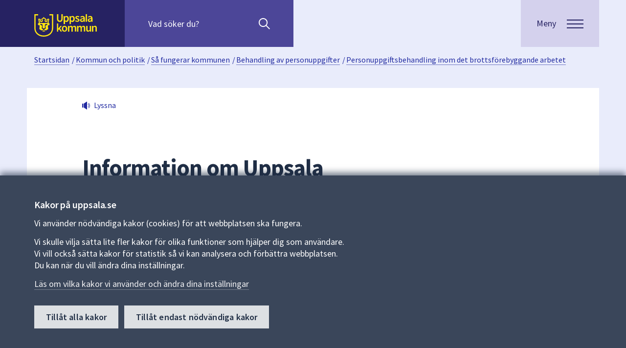

--- FILE ---
content_type: text/css
request_url: https://www.uppsala.se/dist/css/fonts/fonts.css
body_size: 153
content:
@font-face{font-family:"Source Sans Pro";font-style:normal;font-weight:400;src:url("/Content/fonts/googleapi/source-sans-pro-v18-vietnamese_latin-ext_latin_greek-ext_greek_cyrillic-ext_cyrillic-regular.eot");src:local(""),url("/Content/fonts/googleapi/source-sans-pro-v18-vietnamese_latin-ext_latin_greek-ext_greek_cyrillic-ext_cyrillic-regular.eot?#iefix") format("embedded-opentype"),url("/Content/fonts/googleapi/source-sans-pro-v18-vietnamese_latin-ext_latin_greek-ext_greek_cyrillic-ext_cyrillic-regular.woff2") format("woff2"),url("/Content/fonts/googleapi/source-sans-pro-v18-vietnamese_latin-ext_latin_greek-ext_greek_cyrillic-ext_cyrillic-regular.woff") format("woff"),url("/Content/fonts/googleapi/source-sans-pro-v18-vietnamese_latin-ext_latin_greek-ext_greek_cyrillic-ext_cyrillic-regular.ttf") format("truetype"),url("/Content/fonts/googleapi/source-sans-pro-v18-vietnamese_latin-ext_latin_greek-ext_greek_cyrillic-ext_cyrillic-regular.svg#SourceSansPro") format("svg")}@font-face{font-family:"Source Sans Pro";font-style:italic;font-weight:400;src:url("/Content/fonts/googleapi/source-sans-pro-v18-vietnamese_latin-ext_latin_greek-ext_greek_cyrillic-ext_cyrillic-italic.eot");src:local(""),url("/Content/fonts/googleapi/source-sans-pro-v18-vietnamese_latin-ext_latin_greek-ext_greek_cyrillic-ext_cyrillic-italic.eot?#iefix") format("embedded-opentype"),url("/Content/fonts/googleapi/source-sans-pro-v18-vietnamese_latin-ext_latin_greek-ext_greek_cyrillic-ext_cyrillic-italic.woff2") format("woff2"),url("/Content/fonts/googleapi/source-sans-pro-v18-vietnamese_latin-ext_latin_greek-ext_greek_cyrillic-ext_cyrillic-italic.woff") format("woff"),url("/Content/fonts/googleapi/source-sans-pro-v18-vietnamese_latin-ext_latin_greek-ext_greek_cyrillic-ext_cyrillic-italic.ttf") format("truetype"),url("/Content/fonts/googleapi/source-sans-pro-v18-vietnamese_latin-ext_latin_greek-ext_greek_cyrillic-ext_cyrillic-italic.svg#SourceSansPro") format("svg")}@font-face{font-family:"Source Sans Pro";font-style:normal;font-weight:600;src:url("/Content/fonts/googleapi/source-sans-pro-v18-vietnamese_latin-ext_latin_greek-ext_greek_cyrillic-ext_cyrillic-600.eot");src:local(""),url("/Content/fonts/googleapi/source-sans-pro-v18-vietnamese_latin-ext_latin_greek-ext_greek_cyrillic-ext_cyrillic-600.eot?#iefix") format("embedded-opentype"),url("/Content/fonts/googleapi/source-sans-pro-v18-vietnamese_latin-ext_latin_greek-ext_greek_cyrillic-ext_cyrillic-600.woff2") format("woff2"),url("/Content/fonts/googleapi/source-sans-pro-v18-vietnamese_latin-ext_latin_greek-ext_greek_cyrillic-ext_cyrillic-600.woff") format("woff"),url("/Content/fonts/googleapi/source-sans-pro-v18-vietnamese_latin-ext_latin_greek-ext_greek_cyrillic-ext_cyrillic-600.ttf") format("truetype"),url("/Content/fonts/googleapi/source-sans-pro-v18-vietnamese_latin-ext_latin_greek-ext_greek_cyrillic-ext_cyrillic-600.svg#SourceSansPro") format("svg")}@font-face{font-family:"Source Sans Pro";font-style:normal;font-weight:700;src:url("/Content/fonts/googleapi/source-sans-pro-v18-vietnamese_latin-ext_latin_greek-ext_greek_cyrillic-ext_cyrillic-700.eot");src:local(""),url("/Content/fonts/googleapi/source-sans-pro-v18-vietnamese_latin-ext_latin_greek-ext_greek_cyrillic-ext_cyrillic-700.eot?#iefix") format("embedded-opentype"),url("/Content/fonts/googleapi/source-sans-pro-v18-vietnamese_latin-ext_latin_greek-ext_greek_cyrillic-ext_cyrillic-700.woff2") format("woff2"),url("/Content/fonts/googleapi/source-sans-pro-v18-vietnamese_latin-ext_latin_greek-ext_greek_cyrillic-ext_cyrillic-700.woff") format("woff"),url("/Content/fonts/googleapi/source-sans-pro-v18-vietnamese_latin-ext_latin_greek-ext_greek_cyrillic-ext_cyrillic-700.ttf") format("truetype"),url("/Content/fonts/googleapi/source-sans-pro-v18-vietnamese_latin-ext_latin_greek-ext_greek_cyrillic-ext_cyrillic-700.svg#SourceSansPro") format("svg")}@font-face{font-family:"Source Sans Pro";font-style:italic;font-weight:600;src:url("/Content/fonts/googleapi/source-sans-pro-v18-vietnamese_latin-ext_latin_greek-ext_greek_cyrillic-ext_cyrillic-600italic.eot");src:local(""),url("/Content/fonts/googleapi/source-sans-pro-v18-vietnamese_latin-ext_latin_greek-ext_greek_cyrillic-ext_cyrillic-600italic.eot?#iefix") format("embedded-opentype"),url("/Content/fonts/googleapi/source-sans-pro-v18-vietnamese_latin-ext_latin_greek-ext_greek_cyrillic-ext_cyrillic-600italic.woff2") format("woff2"),url("/Content/fonts/googleapi/source-sans-pro-v18-vietnamese_latin-ext_latin_greek-ext_greek_cyrillic-ext_cyrillic-600italic.woff") format("woff"),url("/Content/fonts/googleapi/source-sans-pro-v18-vietnamese_latin-ext_latin_greek-ext_greek_cyrillic-ext_cyrillic-600italic.ttf") format("truetype"),url("/Content/fonts/googleapi/source-sans-pro-v18-vietnamese_latin-ext_latin_greek-ext_greek_cyrillic-ext_cyrillic-600italic.svg#SourceSansPro") format("svg")}@font-face{font-family:"Source Sans Pro";font-style:italic;font-weight:700;src:url("/Content/fonts/googleapi/source-sans-pro-v18-vietnamese_latin-ext_latin_greek-ext_greek_cyrillic-ext_cyrillic-700italic.eot");src:local(""),url("/Content/fonts/googleapi/source-sans-pro-v18-vietnamese_latin-ext_latin_greek-ext_greek_cyrillic-ext_cyrillic-700italic.eot?#iefix") format("embedded-opentype"),url("/Content/fonts/googleapi/source-sans-pro-v18-vietnamese_latin-ext_latin_greek-ext_greek_cyrillic-ext_cyrillic-700italic.woff2") format("woff2"),url("/Content/fonts/googleapi/source-sans-pro-v18-vietnamese_latin-ext_latin_greek-ext_greek_cyrillic-ext_cyrillic-700italic.woff") format("woff"),url("/Content/fonts/googleapi/source-sans-pro-v18-vietnamese_latin-ext_latin_greek-ext_greek_cyrillic-ext_cyrillic-700italic.ttf") format("truetype"),url("/Content/fonts/googleapi/source-sans-pro-v18-vietnamese_latin-ext_latin_greek-ext_greek_cyrillic-ext_cyrillic-700italic.svg#SourceSansPro") format("svg")}


--- FILE ---
content_type: text/css; charset=utf-8
request_url: https://www.uppsala.se/commoncss?v=ASp98P_ZbXBBaYRTG90S-lSKWxpa7MXaV_waVLnB53w1
body_size: 71416
content:
html{font-size:medium}body{font-size:1.125rem}body{line-height:1.5rem}body{font-weight:400}body{margin:0;letter-spacing:0}body{font-family:"Source Sans Pro",sans-serif,arial;color:#202e45}a{display:inline;color:#212aa1;box-shadow:0 1px rgba(33,42,161,.6);text-decoration:none}a:focus{color:#212aa1;text-decoration:none}a:visited{color:#7a3093}a:hover{text-decoration:none;color:#212aa1}a:hover{box-shadow:0 1px currentColor}a:hover{-ms-dummyproperty:var(--ie-dummy-prop,inherit)}a:hover[iecp-needed]{--ie-reset-box-shadow:0 1px currentColor;box-shadow:var(--ie-reset-box-shadow)}a:active{background-color:var(--darken-color,#d4d1ed)}a:active{box-shadow:0 1px currentColor}a:active{-ms-dummyproperty:var(--ie-dummy-prop,inherit)}a:active[iecp-needed]{--ie-reset-box-shadow:0 1px currentColor;box-shadow:var(--ie-reset-box-shadow)}h1>a:not(:hover),h2>a:not(:hover),h3>a:not(:hover),h4>a:not(:hover),h5>a:not(:hover){box-shadow:none}h1>a:not(:hover),h2>a:not(:hover),h3>a:not(:hover),h4>a:not(:hover),h5>a:not(:hover){-ms-dummyproperty:var(--ie-dummy-prop,inherit)}h1>a:not(:hover)[iecp-needed],h2>a:not(:hover)[iecp-needed],h3>a:not(:hover)[iecp-needed],h4>a:not(:hover)[iecp-needed],h5>a:not(:hover)[iecp-needed]{--ie-reset-box-shadow:none;box-shadow:var(--ie-reset-box-shadow)}p{margin-top:.78em;margin-bottom:.78em}h1,h2,h3{overflow-wrap:break-word;hyphens:auto}h1{font-size:2.25rem}h1{line-height:2.25rem}h1{font-weight:700}h1{margin:0;letter-spacing:-.55px}h1{margin-top:.89em;margin-bottom:.56em}h2{font-size:1.75rem}h2{line-height:2rem}h2{font-weight:700}h2{margin:0;letter-spacing:-.4px}h2{margin-top:1.07em;margin-bottom:.5em}h3{font-size:1.5rem}h3{line-height:1.75rem}h3{font-weight:600}h3{margin:0;letter-spacing:-.25px}h3{margin-top:1.17em;margin-bottom:.5em}h4{font-size:1.25rem}h4{line-height:1.5rem}h4{font-weight:600}h4{margin:0;letter-spacing:-.1px}h4{margin-top:1.3em;margin-bottom:.5em}h5{font-size:1.125rem}h5{line-height:1.25rem}h5{font-weight:600}h5{margin:0;letter-spacing:-.1px}h5{margin-top:1.33em;margin-bottom:.44em}@media screen and (min-width:768px){h1{font-size:3rem}h1{line-height:3rem}h1{font-weight:700}h1{margin:0;letter-spacing:-1px}h1{margin-top:1.25em;margin-bottom:.83em}h1,h2,h3{overflow-wrap:initial;hyphens:none}}@supports not (-ms-ime-align:auto){a:focus,button:focus,input:focus,input[type=checkbox]:focus,input[type=radio]:focus,input[type=file]:focus,input[type=submit]:focus,.singleselect--select:focus,*:focus{outline:3px solid currentColor}a:focus,button:focus,input:focus,input[type=checkbox]:focus,input[type=radio]:focus,input[type=file]:focus,input[type=submit]:focus,.singleselect--select:focus,*:focus{outline-offset:2px}}a:focus-visible,input:focus-visible,input[type=checkbox]:focus-visible,input[type=submit]:focus-visible,button:focus-visible,.singleselect--select:focus-visible,*:focus-visible{outline:3px solid currentColor}a:focus-visible,input:focus-visible,input[type=checkbox]:focus-visible,input[type=submit]:focus-visible,button:focus-visible,.singleselect--select:focus-visible,*:focus-visible{outline-offset:2px}button:focus,input[type=submit]:focus,.singleselect--select:focus{outline-offset:-6px}.is-mouseortouch-active *:focus:not([type=search]):not([type=text]):not(textarea):not(select){outline:0}input:focus:not(:focus-visible),.singleselect--select:focus:not(:focus-visible),*:focus:not(:focus-visible){outline:0}.focuslabel:focus+label{outline:1px dotted #212121}.focuslabel:focus-visible+label{outline:3px solid currentColor}.focuslabel:focus-visible+label{outline-offset:-6px}.focuslabel:focus:not(:focus-visible)+label{outline:0}.is-mouseortouch-active .focuslabel:focus+label{outline:0}.display-md{font-size:2.25rem}.display-md{line-height:2.25rem}.display-md{font-weight:700}.display-md{margin:0;letter-spacing:-.55px}.display-md-with-spacing{font-size:2.25rem}.display-md-with-spacing{line-height:2.25rem}.display-md-with-spacing{font-weight:700}.display-md-with-spacing{margin:0;letter-spacing:-.55px}.display-md-with-spacing{margin-top:.89em;margin-bottom:.56em}.display-lg{font-size:2.25rem}.display-lg{line-height:2.25rem}.display-lg{font-weight:700}.display-lg{margin:0;letter-spacing:-.55px}.display-lg-with-spacing{font-size:2.25rem}.display-lg-with-spacing{line-height:2.25rem}.display-lg-with-spacing{font-weight:700}.display-lg-with-spacing{margin:0;letter-spacing:-.55px}.display-lg-with-spacing{margin-top:.89em;margin-bottom:.56em}.heading-xs{font-size:1.125rem}.heading-xs{line-height:1.25rem}.heading-xs{font-weight:600}.heading-xs{margin:0;letter-spacing:-.1px}.heading-xs-with-spacing{font-size:1.125rem}.heading-xs-with-spacing{line-height:1.25rem}.heading-xs-with-spacing{font-weight:600}.heading-xs-with-spacing{margin:0;letter-spacing:-.1px}.heading-xs-with-spacing{margin-top:1.33em;margin-bottom:.44em}.heading-sm{font-size:1.25rem}.heading-sm{line-height:1.5rem}.heading-sm{font-weight:600}.heading-sm{margin:0;letter-spacing:-.1px}.heading-sm-with-spacing{font-size:1.25rem}.heading-sm-with-spacing{line-height:1.5rem}.heading-sm-with-spacing{font-weight:600}.heading-sm-with-spacing{margin:0;letter-spacing:-.1px}.heading-sm-with-spacing{margin-top:1.3em;margin-bottom:.5em}.heading-md{font-size:1.5rem}.heading-md{line-height:1.75rem}.heading-md{font-weight:600}.heading-md{margin:0;letter-spacing:-.25px}.heading-md-with-spacing{font-size:1.5rem}.heading-md-with-spacing{line-height:1.75rem}.heading-md-with-spacing{font-weight:600}.heading-md-with-spacing{margin:0;letter-spacing:-.25px}.heading-md-with-spacing{margin-top:1.17em;margin-bottom:.5em}.heading-lg{font-size:1.75rem}.heading-lg{line-height:2rem}.heading-lg{font-weight:700}.heading-lg{margin:0;letter-spacing:-.4px}.heading-lg-with-spacing{font-size:1.75rem}.heading-lg-with-spacing{line-height:2rem}.heading-lg-with-spacing{font-weight:700}.heading-lg-with-spacing{margin:0;letter-spacing:-.4px}.heading-lg-with-spacing{margin-top:1.07em;margin-bottom:.5em}.heading-xl{font-size:2.25rem}.heading-xl{line-height:2.25rem}.heading-xl{font-weight:700}.heading-xl{margin:0;letter-spacing:-.55px}.heading-xl-with-spacing{font-size:2.25rem}.heading-xl-with-spacing{line-height:2.25rem}.heading-xl-with-spacing{font-weight:700}.heading-xl-with-spacing{margin:0;letter-spacing:-.55px}.heading-xl-with-spacing{margin-top:.89em;margin-bottom:.56em}.text-sm{font-size:1rem}.text-sm{line-height:1.25rem}.text-sm{font-weight:400}.text-sm{margin:0;letter-spacing:0}.text-sm-with-spacing{font-size:1rem}.text-sm-with-spacing{line-height:1.25rem}.text-sm-with-spacing{font-weight:400}.text-sm-with-spacing{margin:0;letter-spacing:0}.text-sm-with-spacing{margin-top:.63em;margin-bottom:.63em}.text-md{font-size:1.125rem}.text-md{line-height:1.5rem}.text-md{font-weight:400}.text-md{margin:0;letter-spacing:0}.text-md-with-spacing{font-size:1.125rem}.text-md-with-spacing{line-height:1.5rem}.text-md-with-spacing{font-weight:400}.text-md-with-spacing{margin:0;letter-spacing:0}.text-md-with-spacing{margin-top:.78em;margin-bottom:.78em}.text-lg{font-size:1.375rem}.text-lg{line-height:1.75rem}.text-lg{font-weight:400}.text-lg{margin:0;letter-spacing:-.2px}.text-lg-with-spacing{font-size:1.375rem}.text-lg-with-spacing{line-height:1.75rem}.text-lg-with-spacing{font-weight:400}.text-lg-with-spacing{margin:0;letter-spacing:-.2px}.text-lg-with-spacing{margin-top:.91em;margin-bottom:1.82em}.text-normal{font-weight:400}.text-bold{font-weight:700}.text-semibold{font-weight:600}.contained-h2-heading-md h2{font-size:1.5rem}.contained-h2-heading-md h2{line-height:1.75rem}.contained-h2-heading-md h2{font-weight:600}.contained-h2-heading-md h2{margin:0;letter-spacing:-.25px}@media screen and (min-width:768px){.display-md{font-size:3.75rem}.display-md{line-height:3.625rem}.display-md{font-weight:700}.display-md{margin:0;letter-spacing:-1.5px}.display-md-with-spacing{font-size:3.75rem}.display-md-with-spacing{line-height:3.625rem}.display-md-with-spacing{font-weight:700}.display-md-with-spacing{margin:0;letter-spacing:-1.5px}.display-md-with-spacing{margin-top:1.17em;margin-bottom:.67em}.display-lg{font-size:5rem}.display-lg{line-height:4.75rem}.display-lg{font-weight:700}.display-lg{margin:0;letter-spacing:-2px}.display-lg-with-spacing{font-size:5rem}.display-lg-with-spacing{line-height:4.75rem}.display-lg-with-spacing{font-weight:700}.display-lg-with-spacing{margin:0;letter-spacing:-2px}.display-lg-with-spacing{margin-top:1em;margin-bottom:.5em}.heading-xl{font-size:3rem}.heading-xl{line-height:3rem}.heading-xl{font-weight:700}.heading-xl{margin:0;letter-spacing:-1px}.heading-xl-with-spacing{font-size:3rem}.heading-xl-with-spacing{line-height:3rem}.heading-xl-with-spacing{font-weight:700}.heading-xl-with-spacing{margin:0;letter-spacing:-1px}.heading-xl-with-spacing{margin-top:1.25em;margin-bottom:.83em}.five-level-page h2{font-size:2.25rem}.five-level-page h2{line-height:2.25rem}.five-level-page h2{font-weight:700}.five-level-page h2{margin:0;letter-spacing:-.55px}.five-level-page h2{margin-top:.89em;margin-bottom:.56em}.five-level-page h3{font-size:1.75rem}.five-level-page h3{line-height:2rem}.five-level-page h3{font-weight:700}.five-level-page h3{margin:0;letter-spacing:-.4px}.five-level-page h3{margin-top:1.07em;margin-bottom:.5em}.five-level-page h4{font-size:1.5rem}.five-level-page h4{line-height:1.75rem}.five-level-page h4{font-weight:600}.five-level-page h4{margin:0;letter-spacing:-.25px}.five-level-page h4{margin-top:1.17em;margin-bottom:.5em}.five-level-page h5{font-size:1.25rem}.five-level-page h5{line-height:1.5rem}.five-level-page h5{font-weight:600}.five-level-page h5{margin:0;letter-spacing:-.1px}.five-level-page h5{margin-top:1.3em;margin-bottom:.5em}}@media print{.show-in-print{display:block!important;clear:both;position:static}.hide-in-print{display:none!important}}@media print{.rspopup,#epi-quickNavigator{display:none!important}}#print-logotype{display:none}@media print{#main #content .anchor-links{display:block!important}#main #print-logotype{display:block!important}#main #print-logotype>img{margin-top:.9375rem!important}#main #print-logotype>img{margin-bottom:.9375rem!important}#main #print-logotype>img{width:200px}#main .info{display:none}#main .noprint,#main .print-link{display:none!important}#main .comparebox,#main #js-accordion-panel-survey-data,#main #js-accordion-panel-survey-data-table{display:none!important}#main .layout-hojpage--fullwidthelement .desktop-visibility,#main .layout-hojpage--fullwidthelement .tablet-and-mobile-visibility,#main .layout-hojpage--fullwidthelement .layout-hojpage--horizontal-padding-md-mobile{display:none!important}#main .layout-datatable--datacell[role=columnheader],#main .layout-datatable--datacell[role=rowheader]{display:none!important}#main .layout-datatable.desktop-visibility[role=table]{display:block!important;font-size:10pt!important}#main .layout-datatable.desktop-visibility[role=table] a{font-size:10pt!important}#main .layout-hojcomparepage--content,#main .layout-hojobjectpage--content{font-size:10pt!important}#main .layout-hojcomparepage--content .w-100-mobile,#main .layout-hojobjectpage--content .w-100-mobile{width:100%}#main .layout-hojcomparepage--content>.container>.row>div[class^=col-]:not(.w-100-mobile),#main .layout-hojcomparepage--content>.container>div[class^=col-]:not(.w-100-mobile),#main .layout-hojobjectpage--content>.container>.row>div[class^=col-]:not(.w-100-mobile),#main .layout-hojobjectpage--content>.container>div[class^=col-]:not(.w-100-mobile){display:none!important}#main .layout-hojcomparepage--content a,#main .layout-hojobjectpage--content a{font-size:10pt!important}#main .layout-hojcomparepage--content .layout-datatable--rowbackground,#main .layout-hojobjectpage--content .layout-datatable--rowbackground{background-color:rgba(0,0,0,0)!important}}.readspeaker.rsbtn .rsbtn_tooltoggle{display:none!important;top:25px;left:0;border-left:1px solid #677077}.readspeaker.rsbtn.rsexpanded .rsbtn_tooltoggle{display:block!important}.readspeaker.rsbtn.toolsopen .rsbtn_toolpanel{display:none}.readspeaker.rsbtn.rsexpanded.toolsopen .rsbtn_toolpanel{display:block}.readspeaker.rsbtn .rsbtn_play:focus{background-color:rgba(0,0,0,0);outline:3px solid}#epi-quickNavigator a{box-shadow:none}#epi-quickNavigator a{-ms-dummyproperty:var(--ie-dummy-prop,inherit)}#epi-quickNavigator a[iecp-needed]{--ie-reset-box-shadow:none;box-shadow:var(--ie-reset-box-shadow)}.nobreak{white-space:nowrap}.inline-contentblock{margin-top:48px}.aligntop-all>:first-child{margin-top:0}@media screen and (min-width:768px){.aligntop-sm>:first-child{margin-top:0}}@media screen and (min-width:992px){.aligntop-md>:first-child{margin-top:0}}.layout-singlecolumn>*{margin-bottom:16px}.layout-singlecolumn>:last-child{margin-bottom:0}.layout-singlecolumn-sm>*{margin-bottom:24px}.layout-singlecolumn-lg>*{margin-bottom:24px}.layout-singlecolumn-divided>*{padding-bottom:20px;margin-bottom:20px}.layout-singlecolumn-divided:nth-child(-n+2)>*{border-bottom:1px solid #d4d1ed;border-bottom:1px solid var(--darken-color,#d4d1ed)}.layout-singlecolumn-spaceabove{margin-top:56px}.layout-singlecolumn-spaceabove>:last-child{-ms-dummyproperty:var(--ie-dummy-prop,inherit)}.layout-singlecolumn-spaceabove>:last-child[iecp-needed]{--ie-reset-border:0;border:var(--ie-reset-border)}.layout-singlecolumn-spaceabove>:last-child{margin:0;border:0;padding:0}.layout-singlecolumn-spaceundernath{margin-bottom:40px}@media screen and (min-width:768px){.layout-singlecolumn-sm>*{margin-bottom:32px}}.layout-twocolumn>*{margin-bottom:24px}.layout-twocolumn>:last-child{margin-bottom:0}.layout-twocolumn-spacedout>*{margin-bottom:64px}.layout-twocolumn-onecolumn-small{display:-ms-flexbox;display:-webkit-flex;display:flex}.layout-twocolumn-onecolumn-small{margin-top:32px;margin-bottom:48px}.layout-twocolumn-onecolumn-small .layout-twocolumn--col-topsection{margin-bottom:20px}.layout-twocolumn-onecolumn-small .layout-twocolumn-onecolumn-small--column1{width:100%}.layout-twocolumn-onecolumn-small .layout-twocolumn-onecolumn-small--column2{display:none}.layout-twocolumn-fillfirst>*:not(:last-child){margin-bottom:16px}@media screen and (min-width:768px){.layout-twocolumn>*{margin-bottom:32px}.layout-twocolumn-narrow{display:-ms-flexbox;display:-webkit-flex;display:flex}.layout-twocolumn-narrow{-ms-flex-flow:row wrap;-webkit-flex-flow:row wrap;flex-flow:row wrap}.layout-twocolumn-narrow>*{-ms-flex-positive:1;-webkit-flex-grow:1;flex-grow:1}.layout-twocolumn-narrow>*{flex-basis:0;min-width:40%}.layout-twocolumn-narrow>*:nth-child(even){margin-left:32px}.layout-twocolumn-narrow>:nth-last-child(2):nth-child(odd){margin-bottom:0}.layout-twocolumn-fillfirst{display:-ms-flexbox;display:-webkit-flex;display:flex}.layout-twocolumn-fillfirst{-ms-flex-flow:row wrap;-webkit-flex-flow:row wrap;flex-flow:row wrap}.layout-twocolumn-fillfirst>*{flex:1 0 40%;margin-bottom:0}.layout-twocolumn-fillfirst>*:nth-child(even){margin-right:32px}.layout-twocolumn-fillfirst>*:first-child{flex:0 1 100%}.layout-twocolumn-fillfirst>*:not(:first-child){margin-top:32px}.layout-twocolumn-fillfirst>*:not(:last-child){margin-bottom:0}.layout-twocolumn-spacedout>*{margin-bottom:80px}.layout-twocolumn-onecolumn-small{margin-top:48px}.layout-twocolumn-onecolumn-small .layout-twocolumn--col-topsection{margin-bottom:32px}}@media screen and (min-width:992px){.layout-twocolumn{display:-ms-flexbox;display:-webkit-flex;display:flex}.layout-twocolumn{-ms-flex-flow:row wrap;-webkit-flex-flow:row wrap;flex-flow:row wrap}.layout-twocolumn>*{-ms-flex-positive:1;-webkit-flex-grow:1;flex-grow:1}.layout-twocolumn>*{flex-basis:0;min-width:40%}.layout-twocolumn>*:nth-child(even){margin-left:32px}.layout-twocolumn>:nth-last-child(2):nth-child(odd){margin-bottom:0}.layout-twocolumn>*{margin-bottom:64px}.layout-twocolumn .layout-twocolumn--narrowarea{max-width:90%}.layout-twocolumn>:last-child:nth-child(odd) .layout-twocolumn--narrowarea{max-width:65%}.layout-twocolumn-fixedwidth>*{flex-basis:calc(50% - 16px);flex-grow:0}.layout-twocolumn-spacedout>*{margin-bottom:96px}.layout-twocolumn-spacereduced>*{margin-bottom:32px}}@media screen and (min-width:1200px){.layout-twocolumn-onecolumn-small{display:-ms-flexbox;display:-webkit-flex;display:flex}.layout-twocolumn-onecolumn-small{margin-top:48px}.layout-twocolumn-onecolumn-small .layout-twocolumn-onecolumn-small--column1{padding:0 4rem 0 0}.layout-twocolumn-onecolumn-small .layout-twocolumn-onecolumn-small--column1{width:74%}.layout-twocolumn-onecolumn-small .layout-twocolumn-onecolumn-small--column2{width:26%;display:block}}@media screen and (min-width:768px){.layout-twocolumn4060{display:-ms-flexbox;display:-webkit-flex;display:flex}.layout-twocolumn4060>*:nth-child(odd){padding:0 2rem 0 0}.layout-twocolumn4060>*:nth-child(odd){width:40%}.layout-twocolumn4060>*:nth-child(even){width:60%}}.layout-threecolumn>*{margin-top:24px}.layout-threecolumn>:first-child{margin-top:0}@media screen and (min-width:768px){.layout-threecolumnnarrow{display:-ms-flexbox;display:-webkit-flex;display:flex}.layout-threecolumnnarrow{-ms-flex-flow:row wrap;-webkit-flex-flow:row wrap;flex-flow:row wrap}.layout-threecolumnnarrow>*{width:calc(50% - 16px)}.layout-threecolumnnarrow>*:nth-child(even){margin-left:32px}.layout-threecolumnnarrow>:nth-child(2){margin-top:0}.layout-threecolumn-md>*{margin-top:48px}}@media screen and (min-width:992px){.layout-threecolumn{display:-ms-flexbox;display:-webkit-flex;display:flex}.layout-threecolumn{-ms-flex-flow:row wrap;-webkit-flex-flow:row wrap;flex-flow:row wrap}.layout-threecolumn>*{width:calc(33.33% - 21.3333333333px);margin-left:32px}.layout-threecolumn>*:nth-child(3n+1){margin-left:0}.layout-threecolumn>:nth-child(2),.layout-threecolumn :nth-child(3){margin-top:0}}@media screen and (min-width:768px){.layout-constrainwidth>*{max-width:750px;margin-left:auto;margin-right:auto}}@media screen and (min-width:992px){.layout-constrainwidth>*{max-width:970px}}@media screen and (min-width:1200px){.layout-constrainwidth>*{max-width:1170px}}@media screen and (min-width:768px){.layout-constrainwidthhalf>*{max-width:375px}.layout-constrainwidthhalf>.layout-constrainwidthhalf-left{margin-left:auto}.layout-constrainwidthhalf>.layout-constrainwidthhalf-right{margin-right:auto}}@media screen and (min-width:992px){.layout-constrainwidthhalf>*{max-width:485px}}@media screen and (min-width:1200px){.layout-constrainwidthhalf>*{max-width:585px}}.layout-stretchwrap{display:-ms-flexbox;display:-webkit-flex;display:flex}.layout-stretchwrap{-ms-flex-flow:row wrap;-webkit-flex-flow:row wrap;flex-flow:row wrap}.layout-searchlocalplan--hits{padding-top:32px}.layout-searchlocalplan--activefilters-list{padding-top:8px;padding-bottom:32px}.layout-searchlocalplan--activefilters-map .bulletlistarea{padding-top:32px;padding-bottom:32px}.layout-searchlocalplan--searchfilters{padding-top:32px;padding-bottom:32px}.layout-searchlocalplan--searchfield{padding-bottom:32px}.layout-searchlocalplan--tabcontrol{padding-bottom:32px}.layout-searchlocalplan--paging{padding-top:48px;padding-bottom:32px;justify-content:center}.layout-searchlocalplan--contentfooter{padding-bottom:64px}@media screen and (min-width:768px){.layout-searchlocalplan--searchpanel{padding-top:32px}.layout-searchlocalplan--filtercontainer{display:flex}.layout-searchlocalplan--searchfilters{padding-top:0;padding-bottom:0}.layout-searchlocalplan--tabcontrol,.layout-searchlocalplan--searchfield,.layout-searchlocalplan--filter{padding-bottom:32px}.layout-searchlocalplan--searchfield,.layout-searchlocalplan--filter{display:inline-block;vertical-align:bottom}.layout-searchlocalplan--searchfield{width:21em;margin-right:48px}.layout-searchlocalplan--filter{width:300px}.layout-searchlocalplan--tabcontrol{padding-left:0;padding-right:0;position:relative}.layout-searchlocalplan--tabcontrol .toggle-switch{bottom:32px;right:15px;position:absolute}.layout-searchlocalplan--paging{padding-top:96px;padding-bottom:48px}.layout-searchlocalplan--contentfooter{padding-bottom:96px}}@media screen and (min-width:992px){.layout-searchlocalplan--searchpanel{padding-top:48px}}.layout-flexcolumn{display:flex;flex-direction:column}.layout-splitheader{margin-bottom:3.125rem}.layout-splitheader--nestedarea{display:none}.layout-splitheader--bottomarea{margin-top:1rem}@media all and (min-width:768px){.layout-splitheader--nestedarea{display:block}.layout-splitheader--bottomarea{display:none}}@media all and (min-width:992px){.layout-splitheader{margin-bottom:4.375rem}}.layout-columnpopup{padding-top:20px}.layout-columnpopup>aside>:first-child{margin-bottom:16px}@media screen and (min-width:992px){.layout-columnpopup{margin-top:-87px;background-color:#fff;padding-left:24px;padding-right:24px}}@media screen and (min-width:768px){.layout-window>.curtain{position:absolute;width:100%;z-index:200}.layout-window .horizon{padding-top:96px}}.layout-spacearound,.layout-spacearoundbackground{padding-top:48px;padding-bottom:48px}.layout-spacearound+.layout-spacearound,.layout-spacearoundbackground+.layout-spacearoundbackground{padding-top:0}@media screen and (min-width:768px){.layout-spacearound,.layout-spacearoundbackground{padding-top:80px;padding-bottom:80px}.layout-spacearound-topsm{padding-top:48px}.layout-spacearound-lg{padding-top:48px;padding-bottom:64px}}@media screen and (min-width:992px){.layout-spacearound,.layout-spacearoundbackground{padding-top:96px;padding-bottom:96px}.layout-spacearound-topsm{padding-top:48px}.layout-spacearound-sm{padding-top:80px;padding-bottom:80px}.layout-spacearound-lg{padding-top:64px;padding-bottom:64px}}.layout-spacetop-2xs{margin-top:16px}.layout-labeledpageintro{margin-bottom:16px}.layout-labeledpageintro--label{margin-right:20px;display:inline-block}.layout-labeledpageintro--readspeaker{display:inline-block;width:auto}.layout-labeledpageintro--heading{margin:20px 0 16px}@media screen and (min-width:768px){.layout-labeledpageintro--heading{margin:24px 0}}@media screen and (min-width:992px){.layout-labeledpageintro{margin-bottom:24px}}.layout-labeledpagecontent--processarea{margin-top:48px;margin-bottom:48px;padding:0}.layout-labeledpagecontent--processarea>h2{margin-top:0;margin-bottom:32px;padding-left:15px;padding-right:15px}.layout-labeledpagecontent--processareatoggle{margin-bottom:48px;padding-left:15px;padding-right:15px}.layout-labeledpagecontent--contact{margin-bottom:48px}.layout-labeledpagecontent--feedbackarea{margin-bottom:64px}@media screen and (min-width:768px){.layout-labeledpagecontent--processarea{padding-right:15px;padding-left:15px}.layout-labeledpagecontent--processarea>h2{margin-bottom:48px;padding-left:0;padding-right:0}.layout-labeledpagecontent--processareatoggle{padding-left:0;padding-right:0}.layout-labeledpagecontent--processarea,.layout-spacebottom--processarea,.layout-labeledpagecontent--contact{margin-bottom:80px}.layout-labeledpagecontent--feedbackarea{margin-bottom:96px}}@media screen and (min-width:992px){.layout-labeledpagecontent--processarea{margin-top:64px}}.legacy-layout-resizablecontent{padding:0 .9375rem}.legacy-layout-resizablecontent>*{margin-bottom:24px}.legacy-layout-resizablecontent .legacy-layout-resizablecontent--displaythird.uspblock,.legacy-layout-resizablecontent .legacy-layout-resizablecontent--displayhalf.uspblock,.legacy-layout-resizablecontent .legacy-layout-resizablecontent--displayfull.uspblock{margin-bottom:24px}.legacy-layout-resizablecontent-negativemarginbottom{margin-bottom:-32px}.legacy-layout-resizablecontent--displaythird{margin-bottom:24px}.legacy-layout-resizablecontent--displaythird+.legacy-layout-resizablecontent--displayhalf,.legacy-layout-resizablecontent--displaythird+.legacy-layout-resizablecontent--displayfull{margin-top:48px}@media screen and (min-width:768px){.legacy-layout-resizablecontent{display:-ms-flexbox;display:-webkit-flex;display:flex}.legacy-layout-resizablecontent{display:-ms-flexbox;display:-webkit-flex;display:flex}.legacy-layout-resizablecontent{-ms-flex-flow:row wrap;-webkit-flex-flow:row wrap;flex-flow:row wrap}.legacy-layout-resizablecontent{gap:0 32px}.legacy-layout-resizablecontent--displaythird{width:100%;margin-bottom:32px}.legacy-layout-resizablecontent--displaythird.uspblock,.legacy-layout-resizablecontent--displayhalf.uspblock,.legacy-layout-resizablecontent--displayfull.uspblock{margin-bottom:32px}.legacy-layout-resizablecontent--displaythird+.legacy-layout-resizablecontent--displayhalf,.legacy-layout-resizablecontent--displaythird+.legacy-layout-resizablecontent--displayhalf+.legacy-layout-resizablecontent--displayhalf,.legacy-layout-resizablecontent--displaythird+.legacy-layout-resizablecontent--displayfull{margin-top:32px}.legacy-layout-resizablecontent--displayhalf{width:calc(50% - 16px)}.legacy-layout-resizablecontent--displayhalf.arcgismapblock,.legacy-layout-resizablecontent--displayhalf.screen9mediablock{width:calc(50% - 16px)}.legacy-layout-resizablecontent--displayhalf .puffimage--heading{font-size:24px}.legacy-layout-resizablecontent--displayfull{width:100%}}@media screen and (min-width:992px){.legacy-layout-resizablecontent{gap:32px}.legacy-layout-resizablecontent>*{margin-bottom:0}.legacy-layout-resizablecontent--displaythird{width:calc(33.33% - 32px*2/3)}.legacy-layout-resizablecontent--displaythird.arcgismapblock,.legacy-layout-resizablecontent--displaythird.screen9mediablock{width:calc(33.33% - 32px*2/3)}.legacy-layout-resizablecontent--displaythird.uspblock,.legacy-layout-resizablecontent--displayhalf.uspblock,.legacy-layout-resizablecontent--displayfull.uspblock{margin-bottom:48px}.legacy-layout-resizablecontent--displaythird>*,.legacy-layout-resizablecontent--displayhalf>*,.legacy-layout-resizablecontent--displayfull>*{margin-bottom:0}.legacy-layout-resizablecontent--displaythird+.legacy-layout-resizablecontent--displayhalf,.legacy-layout-resizablecontent--displaythird+.legacy-layout-resizablecontent--displayhalf+.legacy-layout-resizablecontent--displayhalf,.legacy-layout-resizablecontent--displaythird+.legacy-layout-resizablecontent--displayfull{margin-top:0}.legacy-layout-resizablecontent-onlythirds .legacy-layout-resizablecontent--displaythird:last-child:nth-child(3n+2){margin-right:auto;margin-left:32px}}@media print{.legacy-layout-resizablecontent{margin-bottom:0}.legacy-layout-resizablecontent>*{margin-bottom:0!important}}.screen9mediablock{width:100%}@media screen and (min-width:992px){.layout-constraintwidth65{width:65%}}.layout-siteheader{display:-ms-flexbox;display:-webkit-flex;display:flex}.layout-siteheader{position:relative}.layout-siteheader--container{display:-ms-flexbox;display:-webkit-flex;display:flex}.layout-siteheader--container{position:relative;width:100%}.layout-siteheader--corner{width:0}.layout-siteheader--contentwrapper{display:-ms-flexbox;display:-webkit-flex;display:flex}.layout-siteheader--contentwrapper{flex-grow:1}.layout-siteheader--menubutton{width:78px;flex-shrink:0;position:relative;background-color:var(--darken-color,#d4d1ed);color:var(--on-background-color,#262262)}.layout-siteheader--menubutton:hover{background-color:var(--darken-background-color,#b2afd7)}.layout-siteheader--logo{flex-grow:1;order:-1}.layout-siteheader--searchpanel{-webkit-flex-shrink:0;-ms-flex-negative:0;flex-shrink:0}@media screen and (min-width:768px){.layout-siteheader>div:nth-child(2){-ms-flex-pack:justify;-webkit-justify-content:space-between;justify-content:space-between}.layout-siteheader--logo,.layout-siteheader--contentwrapper{flex-grow:0}.layout-siteheader--menubutton{width:160px}.layout-siteheader--searchpanel{-webkit-flex-shrink:1;-ms-flex-negative:1;flex-shrink:1}.layout-siteheader--corner{flex-grow:1;width:auto;position:relative}}@media screen and (min-width:992px){.layout-siteheader .layout-siteheader--container{width:970px}}@media screen and (min-width:1200px){.layout-siteheader>div:nth-child(2){width:1170px}}.layout-buttonrow{display:-ms-flexbox;display:-webkit-flex;display:flex}.layout-buttonrow{-ms-flex-flow:row wrap;-webkit-flex-flow:row wrap;flex-flow:row wrap}.layout-buttonrow{margin-bottom:-16px;margin-right:-16px;align-items:flex-start}.layout-buttonrow>a,.layout-buttonrow>button{margin:0 16px 16px 0}.layout-buttonrow-sm{margin-right:-12px}.layout-buttonrow-sm>a,.layout-buttonrow-sm>button{margin-right:12px}.layout-divided>div:not(:last-child){margin-bottom:32px}@media all and (min-width:768px){.layout-divided>div:not(:last-child){border-bottom:1px solid #d4d1ed;padding-bottom:32px;margin-bottom:32px}}@media all and (min-width:992px){.layout-divided>div:not(:last-child){padding-bottom:40px;margin-bottom:40px}}.layout-orientationgoallist{width:100%;margin-bottom:16px}.layout-orientationgoallist:last-child{margin-bottom:0}.layout-orientationgoallist-splitinner>:first-child{margin-bottom:16px}@media screen and (min-width:992px){.layout-orientationgoallist-halfwidth{width:calc(50% - 8px)}.layout-orientationgoallist-halfwidth+.layout-orientationgoallist-halfwidth{margin-left:16px}.layout-orientationgoallist-splitinner+.layout-orientationgoallist-halfwidth{margin-left:0}}.layout-mainnavigation{padding-top:48px;padding-bottom:48px}@media screen and (min-width:768px){.layout-mainnavigation{padding-top:64px;padding-bottom:64px}}@media screen and (min-width:992px){.layout-mainnavigation{padding-bottom:80px}.layout-mainnavigation--nav{display:-ms-flexbox;display:-webkit-flex;display:flex}.layout-mainnavigation--nav{-ms-flex-flow:row wrap;-webkit-flex-flow:row wrap;flex-flow:row wrap}.layout-mainnavigation--main{padding-right:16px}}.layout-startpagetop{padding-top:32px;padding-bottom:48px}.layout-startpagetop--aside{margin-top:48px}@media screen and (min-width:768px){.layout-startpagetop{padding-top:64px;padding-bottom:80px}.layout-startpagetop--aside{margin-top:64px}}@media screen and (min-width:992px){.layout-startpagetop{padding-bottom:96px}.layout-startpagetop--box{display:-ms-flexbox;display:-webkit-flex;display:flex}.layout-startpagetop--box{-ms-flex-flow:row wrap;-webkit-flex-flow:row wrap;flex-flow:row wrap}.layout-startpagetop--main{width:66.66%;padding-right:48px}.layout-startpagetop--aside{width:33.33%;margin-top:0;padding-left:16px}}.layout-searchresults{margin-top:32px;margin-bottom:64px}.layout-searchresults--header{margin-bottom:16px;display:flex;flex-flow:row wrap;justify-content:space-between;align-items:flex-end}.layout-searchresults--subheader{width:100%;margin-top:8px}.layout-searchresults--subheader>:last-child{padding-top:4px}.layout-searchresults--footer{margin-top:64px;display:flex;justify-content:center}@media screen and (min-width:768px){.layout-searchresults{margin-top:48px;margin-bottom:96px}.layout-searchresults--header{margin-bottom:32px}.layout-searchresults--subheader{display:flex;justify-content:space-between;align-items:flex-end}.layout-searchresults--subheader>:last-child{padding-top:0;margin-left:64px}.layout-searchresults--footer{margin-top:96px}}@media screen and (min-width:992px){.layout-searchresults--subheader>:first-child{max-width:60%}}.layout-linkeddialog .layout-linkeddialog--linkbutton{margin-top:24px}.layout-stack-sm{display:-ms-flexbox;display:-webkit-flex;display:flex}.layout-stack-sm{-ms-flex-flow:column nowrap;-webkit-flex-flow:column nowrap;flex-flow:column nowrap}.layout-stack-sm>.layout-stack--item{margin-bottom:16px}@media screen and (min-width:768px){.layout-stack-sm{display:block}.layout-stack-sm>.layout-stack--item{width:auto;margin-right:24px;margin-bottom:0}}.layout-hero-betaalert{padding-right:0;width:100%}@media screen and (min-width:992px){.layout-hero-betaalert{width:970px;padding-left:15px;margin-right:auto;margin-left:auto}}@media screen and (min-width:1200px){.layout-hero-betaalert{width:1170px}}.layout-pufficonintro--container{padding-top:48px;padding-bottom:48px}.layout-pufficonintro--container.layout-pufficonintro--container-bottomsqueeze{padding-bottom:24px}.layout-pufficonintro--icon{margin-bottom:4px;height:29.5px}.layout-pufficonintro--icon>svg{height:100%;width:auto}.layout-pufficonintro--heading h2{font-size:1.75rem}.layout-pufficonintro--heading h2{line-height:2rem}.layout-pufficonintro--heading h2{font-weight:700}.layout-pufficonintro--heading h2{margin:0;letter-spacing:-.4px}.layout-pufficonintro--text{margin-top:20px}.layout-pufficonintro--text p{font-size:1.125rem}.layout-pufficonintro--text p{line-height:1.5rem}.layout-pufficonintro--text p{font-weight:400}.layout-pufficonintro--text p{margin:0;letter-spacing:0}.layout-pufficonintro--content{margin-top:24px}.layout-pufficonintro--introlesscontent{margin-top:0}@media screen and (min-width:768px){.layout-pufficonintro--container{padding-top:64px;padding-bottom:64px}.layout-pufficonintro--container.layout-pufficonintro--container-bottomsqueeze{padding-bottom:32px}.layout-pufficonintro--icon{margin-bottom:12px;height:37.17px}.layout-pufficonintro--heading h2{font-size:2.25rem}.layout-pufficonintro--heading h2{line-height:2.25rem}.layout-pufficonintro--heading h2{font-weight:700}.layout-pufficonintro--heading h2{margin:0;letter-spacing:-.55px}.layout-pufficonintro--text{margin-top:24px}.layout-pufficonintro--text p{font-size:1.375rem}.layout-pufficonintro--text p{line-height:1.75rem}.layout-pufficonintro--text p{font-weight:400}.layout-pufficonintro--text p{margin:0;letter-spacing:-.2px}.layout-pufficonintro--content{margin-top:48px}.layout-pufficonintro-fullwidthcontentinmobile .layout-pufficonintro--content{margin-left:0;margin-right:0}}@media screen and (min-width:992px){.layout-pufficonintro--container{padding-top:80px;padding-bottom:80px}.layout-pufficonintro--container.layout-pufficonintro--container-bottomsqueeze{padding-bottom:16px}.layout-pufficonintro--icon{margin-bottom:20px;height:50px}.layout-pufficonintro--heading h2{font-size:3rem}.layout-pufficonintro--heading h2{line-height:3rem}.layout-pufficonintro--heading h2{font-weight:700}.layout-pufficonintro--heading h2{margin:0;letter-spacing:-1px}.layout-pufficonintro--text{margin-top:32px}.layout-pufficonintro--content{margin-top:56px}}.layout-cookiesettingspanel{padding:20px;margin:24px 0}.layout-cookiesettingspanel--heading{margin-top:0}.layout-cookiesettingspanel--checkboxes{margin-bottom:32px}.layout-cookiesettingspanel--checkboxes>label:not(:last-of-type){margin-bottom:24px}.layout-cookiesettingspanel--label{width:100%}.layout-cookiesettingspanel--link{margin-top:24px}.layout-cookiesettingspanel--saved-message{display:none}@media screen and (min-width:768px){.layout-cookiesettingspanel{padding:48px}}.layout-centeredherointro{padding-bottom:48px}.layout-centeredherointro--backgroundimage{height:190px}.layout-centeredherointro--contentwrapper{margin-top:-32px}.layout-centeredherointro--preheading{margin-bottom:10px}.layout-centeredherointro--preheading>*{margin-top:16px}.layout-centeredherointro--preheading>*:first-child{margin-top:0}.layout-centeredherointro--preheading .readspeaker--cookienotice{margin-top:6px}.layout-centeredherointro--heading{margin-bottom:24px}.layout-centeredherointro--preamble{font-size:1.375rem}.layout-centeredherointro--preamble{line-height:1.75rem}.layout-centeredherointro--preamble{font-weight:400}.layout-centeredherointro--preamble{margin:0;letter-spacing:-.2px}.layout-centeredherointro--vacancies{margin-top:64px}.layout-centeredherointro--heading-vacancies{margin-bottom:0}@media screen and (min-width:768px){.layout-centeredherointro{padding-bottom:64px}.layout-centeredherointro--backgroundimage{height:470px}.layout-centeredherointro--contentwrapper{margin-top:-70px}.layout-centeredherointro--preheading{margin-bottom:0}.layout-centeredherointro--preheading>*{margin-top:20px}.layout-centeredherointro--preheading .readspeaker--cookienotice,.layout-centeredherointro--preheading .readspeaker{width:500px;z-index:1;position:relative}.layout-centeredherointro--preheading .readspeaker--cookienotice{margin-top:10px}.layout-centeredherointro--heading{margin-bottom:32px}.layout-centeredherointro--vacancies{margin-top:64px}.layout-centeredherointro--heading-vacancies{margin-bottom:24px}}@media screen and (min-width:992px){.layout-centeredherointro{padding-bottom:80px}.layout-centeredherointro--backgroundimage{height:660px}.layout-centeredherointro--contentwrapper{margin-top:-130px}.layout-centeredherointro--preheading{width:20%}.layout-centeredherointro--preheading>*{margin-top:24px}.layout-centeredherointro--preheading .readspeaker--cookienotice{margin-top:14px}.layout-centeredherointro--content{width:60%}.layout-centeredherointro--heading{margin-bottom:40px}.layout-centeredherointro--vacancies{margin-top:80px}.layout-centeredherointro--heading-vacancies{margin-bottom:32px}.layout-centeredherointro--heading-vacancies .vacancies-heading-desktop{font-size:2.25rem}.layout-centeredherointro--heading-vacancies .vacancies-heading-desktop{line-height:2.25rem}.layout-centeredherointro--heading-vacancies .vacancies-heading-desktop{font-weight:700}.layout-centeredherointro--heading-vacancies .vacancies-heading-desktop{margin:0;letter-spacing:-.55px}}.layout-arrowedlinklist{margin-top:24px;margin-bottom:32px}@media screen and (min-width:992px){.layout-arrowedlinklist{margin-top:32px;margin-bottom:32px}}.layout-searchandfilterhero--heading{margin-top:10px;margin-bottom:32px}.layout-searchandfilterhero--searchlabel{font-size:1.25rem}.layout-searchandfilterhero--searchlabel{line-height:1.5rem}.layout-searchandfilterhero--searchlabel{font-weight:600}.layout-searchandfilterhero--searchlabel{margin:0;letter-spacing:-.1px}.layout-searchandfilterhero--searchlabel{display:block;margin-bottom:4px;margin-top:24px}.layout-searchandfilterhero--additionalsearchinstructions{margin-bottom:8px}.layout-searchandfilterhero--inputandlinkscontainer{display:flex;margin-bottom:24px}.layout-searchandfilterhero--searchinput{width:100%}.layout-searchandfilterhero--links{display:inline-block}.layout-searchandfilterhero--link:first-child{margin-bottom:8px}.layout-searchandfilterhero--expandableara{margin-bottom:24px}.layout-searchandfilterhero--filtercontainer{display:-ms-flexbox;display:-webkit-flex;display:flex}.layout-searchandfilterhero--filtercontainer{-ms-flex-flow:column nowrap;-webkit-flex-flow:column nowrap;flex-flow:column nowrap}.layout-searchandfilterhero--filter{display:inline-block;margin-bottom:16px}.layout-searchandfilterhero--filter:first-child{margin-top:20px}.layout-searchandfilterhero--filter:last-child{margin-bottom:0}@media screen and (min-width:768px){.layout-searchandfilterhero--heading{margin-top:14px;margin-bottom:48px}.layout-searchandfilterhero--inputandlinkscontainer{margin-bottom:32px}.layout-searchandfilterhero--filtercontainer{display:-ms-flexbox;display:-webkit-flex;display:flex}.layout-searchandfilterhero--filtercontainer{-ms-flex-flow:row nowrap;-webkit-flex-flow:row nowrap;flex-flow:row nowrap}.layout-searchandfilterhero--filter{display:inline-block;width:calc(50% - 8px);margin-left:8px;margin-bottom:0;margin-top:20px}.layout-searchandfilterhero--filter:not(:last-child){margin-left:0;margin-right:8px}}@media screen and (min-width:992px){.layout-searchandfilterhero--searchinput{max-width:600px;margin-right:40px}.layout-searchandfilterhero--filter{width:278px;margin-left:0}.layout-searchandfilterhero--filter:not(:last-child){margin-right:16px}}@media screen and (min-width:1200px){.layout-searchandfilterhero--searchinput{max-width:800px}}.layout-dynamicpuffarea{padding-bottom:48px}@media screen and (min-width:768px){.layout-dynamicpuffarea{padding-bottom:64px}}@media screen and (min-width:992px){.layout-dynamicpuffarea{padding-top:48px;padding-bottom:80px}}.layout-newstypesortorderfilter{margin:32px 0 0 0;display:flex}.layout-newstypesortorderfilter--newstype,.layout-newstypesortorderfilter--sortorder{width:50%}.layout-newstypesortorderfilter--legend{float:left;line-height:40px}.layout-newstypesortorderfilter--label{margin-right:12px}.layout-newstypesortorderfilter--select{width:100%}@media screen and (min-width:768px){.layout-newstypesortorderfilter--floatsm{float:right}.layout-newstypesortorderfilter--select{width:11.15625em}.layout-newstypesortorderfilter--newstype{width:62%}.layout-newstypesortorderfilter--sortorder{width:38%}}.bulletlistarea{width:100%}.bulletlistarea-topspaced{margin-top:16px}.bulletlistarea--bullet{margin-bottom:8px}.bulletlistarea--clearfilters{margin-top:8px}.bulletlistarea--bullet:not(:last-child){margin-right:16px}#sitefooter{position:relative;clear:both}#sitefooter #anchor-menu-button{padding:.46875rem .9375rem}#sitefooter #anchor-menu-button{font-size:1rem}#sitefooter #anchor-menu-button{display:none;height:50px;width:120px;color:#fff;background-color:#0a46a4;border:0;-webkit-backface-visibility:hidden}#sitefooter #anchor-menu-button:hover{background-color:#1857b2}#sitefooter #anchor-menu-button.fixed{position:fixed;right:0;float:none}#sitefooter #anchor-menu-button.absolute{position:absolute;right:0;float:right;box-shadow:none}#sitefooter #anchor-menu-button.hidden{border:0;clip:rect(0,0,0,0);height:1px;width:120px;margin:-1px;position:absolute;padding:0;overflow:hidden}.footer{padding-top:64px;padding-bottom:64px}.footer li>p{margin:0}.footer li a{color:var(--darken-color,#d4d1ed)}.footer li a{box-shadow:0 1px #7c79ad;box-shadow:0 1px var(--lighten-color,#7c79ad)}.footer li a:focus{color:var(--darken-color,#d4d1ed);text-decoration:none}.footer li a:visited{color:var(--darken-color,#d4d1ed)}.footer li a:hover{color:#fff}.footer li a:hover{-ms-dummyproperty:var(--ie-dummy-prop,inherit)}.footer li a:hover[iecp-needed]{--ie-reset-color:#fff;color:var(--ie-reset-color)}.footer li a:hover{box-shadow:0 1px currentColor}.footer li a:hover{-ms-dummyproperty:var(--ie-dummy-prop,inherit)}.footer li a:hover[iecp-needed]{--ie-reset-box-shadow:0 1px currentColor;box-shadow:var(--ie-reset-box-shadow)}.footer li a:active{background-color:var(--on-surface-color,#4c4698);color:#fff}.footer li a:active{box-shadow:0 1px currentColor}.footer--block>h2{font-size:1.5rem}.footer--block>h2{line-height:1.75rem}.footer--block>h2{font-weight:600}.footer--block>h2{margin:0;letter-spacing:-.25px}.footer--block>h2{margin-top:1.17em;margin-bottom:.5em}.footer--block>h2{margin-top:0}.footer--pressblock{padding-top:16px}.footer--aboutus{position:relative;padding-top:32px}.footer--followusblock{position:relative;padding-top:32px}.footer--followusblock .footer--socialmedia{display:flex}.footer--followusblock .footer--socialmedia img{height:30px;width:30px;max-width:unset}.footer--followusblock .footer--socialmedia>li:not(:last-child){margin-right:20px}.footer--followusblock .footer--socialmedia>li:not(:last-child)>a{display:inline-block;box-shadow:none}@media screen and (min-width:768px){.footer{padding-top:80px;padding-bottom:80px}.footer--aboutus{padding-top:0}}@media screen and (min-width:992px){.footer{padding-top:96px;padding-bottom:96px}.footer--socialmedia{position:absolute;bottom:0}}@font-face{font-family:"icomoon";src:url("/content/fonts/icomoon.eot?");src:url("/content/fonts/icomoon.eot?#iefix") format("embedded-opentype"),url("/content/fonts/icomoon.ttf") format("truetype"),url("/content/fonts/icomoon.svg#icomoon") format("svg"),url("/content/fonts/icomoon.woff") format("woff");font-weight:normal;font-style:normal}[class^=icon-]{font-family:"icomoon";speak:none;font-style:normal;font-weight:normal;font-variant:normal;text-transform:none;line-height:1;-webkit-font-smoothing:antialiased;-moz-osx-font-smoothing:grayscale}.icon-logo_uppsala:before{content:""}.icon-arrow_start:before{content:""}.icon-printer:before{content:""}.icon-mail:before{content:""}.icon-contact:before{content:""}.icon-rss:before{content:""}.icon-nyhet:before{content:""}.icon-language:before{content:""}.icon-document:before{content:""}.theme-purple{--faded-surface:rgba(69,0,92,.85);--background-color:#f8ecfc;--on-background-color:#45005c;--surface-color:#45005c;--on-surface-color:#7a3093;--splash-background-color:#bce1e4;--darken-splash-background-color:#99cbcf;--darken-background-color:#d0a0e0;--accent-color:#ff3b9c;--lighten-color:#9b64ae;--darken-color:#ebccf5;--medium-surface-color:#641c7d}.theme-green{--faded-surface:rgba(0,85,92,.85);--background-color:#e5f3f5;--on-background-color:#00555c;--surface-color:#00555c;--on-surface-color:#2f7f86;--splash-background-color:#ebccf5;--darken-splash-background-color:#d0a0e0;--darken-background-color:#99cbcf;--accent-color:#b3e347;--lighten-color:#639fa4;--darken-color:#bce1e4;--medium-surface-color:#1c6e75}.theme-blue{--faded-surface:rgba(38,34,98,.85);--background-color:#f4f3ff;--on-background-color:#262262;--surface-color:#262262;--on-surface-color:#4c4698;--splash-background-color:#bce1e4;--darken-splash-background-color:#99cbcf;--darken-background-color:#b2afd7;--accent-color:#1d9cd9;--lighten-color:#7c79ad;--darken-color:#d4d1ed;--medium-surface-color:#3c3882}.theme-gray{--faded-surface:rgba(32,46,69,.85);--background-color:#f2f2f4;--on-background-color:#202e45;--surface-color:#202e45;--on-surface-color:#4c576a;--splash-background-color:#d4d1ed;--darken-splash-background-color:#b2afd7;--darken-background-color:#a5abb4;--accent-color:#a7c3b9;--lighten-color:#79818f;--darken-color:#dde0e3;--medium-surface-color:#3a465a}.theme-reset{--faded-surface:initial;--background-color:initial;--on-background-color:initial;--surface-color:initial;--on-surface-color:initial;--splash-background-color:initial;--darken-splash-background-color:initial;--darken-background-color:initial;--accent-color:initial;--lighten-color:initial;--darken-color:initial;--medium-surface-color:initial}details>summary{list-style:none}details>summary::-webkit-details-marker{display:none}input:-moz-placeholder,textarea:-moz-placeholder{color:#777;opacity:1}input::-moz-placeholder,textarea::-moz-placeholder{color:#777;opacity:1}input:-ms-input-placeholder,textarea:-ms-input-placeholder{color:#777}input::-webkit-input-placeholder,textarea::-webkit-input-placeholder{color:#777;line-height:normal}input::placeholder,textarea::placeholder{color:#777}*{-webkit-box-sizing:border-box;-moz-box-sizing:border-box;box-sizing:border-box}.visuallyhidden{border:0;clip:rect(0,0,0,0);height:1px!important;margin:-1px!important;overflow:hidden!important;padding:0;position:absolute;width:1px!important}.visuallyhidden.focusable:active,.visuallyhidden.focusable:focus{clip:auto;height:auto!important;margin:0!important;overflow:visible!important;position:static;width:auto!important}.invisible{visibility:hidden}#quickanswer .main-area,#simpleformpage .main-area,#wizard .main-area,#servicepage .main-area,#vacancies .main-area,#guidepage .main-area,#insideperson .main-area,#insidehowweworklist .main-area,#insidedocument .main-area,#insidedocumentcollection .main-area,#insidenews .main-area,#insidecityexecutiveboardlive .main-area,#insidemeetingdocuments .main-area,#notice .main-area,#announcement .main-area{background-color:#fff}.no-padding{padding:0}.placeholder{color:#aaa}.stickyLinksWebTv{position:fixed;z-index:9998;max-width:320px}html,body{margin:0;padding:0;border:0;outline:0;vertical-align:baseline;-webkit-text-size-adjust:100%}a,nav{margin:0;padding:0}legend{border-bottom:0;width:auto}dt{font-weight:400}dd,dt{line-height:inherit}input,select,textarea{font-size:1rem}input,select,textarea{line-height:1.25rem}input,select,textarea{font-family:"Source Sans Pro",sans-serif,arial}.container.main-area{border:0;margin-top:0;padding-bottom:48px}.no-padding{padding:0}.no-padding>.row{margin-right:auto;margin-left:auto}html{display:block;background:rgba(0,0,0,0)}html body{-webkit-font-smoothing:antialiased;-moz-osx-font-smoothing:grayscale}html body{background:#e9ecfb}html body img{display:block;max-width:100%;height:auto;text-decoration:none;border:0}html body figure.unpublished{position:relative}html body figure.unpublished:before{content:"Opublicerad bild!";position:absolute;background:hsla(0,0%,100%,.5)}html body ul{margin:0;padding:0;list-style-type:none}html body ol{margin:0;padding:0}html body .print-link{margin:.9375rem 0 .9375rem 0}html body .print-link{padding:.3125rem 0 0 1.5rem}html body .print-link{background:url("/Content/Images/Svg/printer_icon.svg") no-repeat 0 0 rgba(0,0,0,0);background-size:17px 24px}html body hr{margin:1.875rem 0}html body hr{box-sizing:content-box;height:0;border-top:0;border-bottom:1px solid #ccc}#border-container #border{border-top:12px solid #7c79ad}#main .content-area .important_information,#main .content-area .warning{padding:.4375rem .9375rem .9375rem 2.15625rem}#main .content-area .important_information,#main .content-area .warning{margin:.9375rem 0 .46875rem 0}#main .content-area .important_information,#main .content-area .warning{display:block}#main .content-area .important_information{padding:.75rem 0 .75rem .9375rem}#main .content-area .important_information{margin:.9375rem 0 .9375rem 0}#main .content-area .important_information{border-left:10px solid #ccc;border-color:var(--darken-background-color,#ccc)}#main .content-area .warning{background:url("/Content/Images/Svg/obs_icon.svg") no-repeat 0 0;background-size:26px 32px;font-weight:bold}#main .content-area .download_document{background:url("/Content/Images/Svg/download.svg") no-repeat 0 0;background-size:30px 42px;display:block;font-weight:700;min-height:44px;text-decoration:none;box-shadow:none}#main .content-area .download_document{padding:.5625rem 0 0 2.34375rem}#main .content-area .download_document{margin:.9375rem 0}#main .content-area .download_document:visited{color:#4c2c92}#main .content-area .download_document:hover,#main .content-area .download_document:active{color:#004791}#main .content-area #skattekollenwidget #skattekollenchecker .innerContainer>h2{font-size:1.125rem}#main .content-area #skattekollenwidget #skattekollenchecker .innerContainer>h2{line-height:1.375rem}#main .content-area ul{list-style-type:disc}#main .content-area ul{margin:0 0 .9375rem 0}#main .content-area ul{padding:0 0 0 1.5rem}#main .content-area ul li{padding:.234375rem 0}#main .content-area ul li a{vertical-align:top}#main .content-area ol{margin:0 0 .9375rem 0}#main .content-area ol{padding:0 0 0 1.5rem}#main .content-area ol li{padding:.234375rem 0}#main .content-area ol li a{vertical-align:top}#main .content-area .scrollable{width:100%;overflow-y:auto;_overflow:auto;margin:0 0 3em}#main .content-area .scrollable table,#main .content-area .scrollable table.mceItemTable{font-size:.875rem}#main .content-area .scrollable table,#main .content-area .scrollable table.mceItemTable{width:100%!important;border-spacing:0;border-collapse:collapse}#main .content-area .scrollable table thead,#main .content-area .scrollable table.mceItemTable thead{font-weight:700}#main .content-area .scrollable table thead tr,#main .content-area .scrollable table.mceItemTable thead tr{border-top:0}#main .content-area .scrollable table tbody tr,#main .content-area .scrollable table.mceItemTable tbody tr{border-top:1px solid #bcbdc0}#main .content-area .scrollable table tbody tr td,#main .content-area .scrollable table.mceItemTable tbody tr td{vertical-align:top;text-align:left}#main .content-area .scrollable table td,#main .content-area .scrollable table th,#main .content-area .scrollable table.mceItemTable td,#main .content-area .scrollable table.mceItemTable th{padding:.234375rem}#main .content-area .scrollable table td.middle,#main .content-area .scrollable table th.middle,#main .content-area .scrollable table.mceItemTable td.middle,#main .content-area .scrollable table.mceItemTable th.middle{vertical-align:middle}#main .content-area .scrollable table td.bottom,#main .content-area .scrollable table th.bottom,#main .content-area .scrollable table.mceItemTable td.bottom,#main .content-area .scrollable table.mceItemTable th.bottom{vertical-align:bottom}#main .content-area .scrollable table td.right,#main .content-area .scrollable table th.right,#main .content-area .scrollable table.mceItemTable td.right,#main .content-area .scrollable table.mceItemTable th.right{text-align:right}#main .content-area .scrollable table td.center,#main .content-area .scrollable table th.center,#main .content-area .scrollable table.mceItemTable td.center,#main .content-area .scrollable table.mceItemTable th.center{text-align:center}#main .content-area .scrollable table td.center-all,#main .content-area .scrollable table th.center-all,#main .content-area .scrollable table.mceItemTable td.center-all,#main .content-area .scrollable table.mceItemTable th.center-all{text-align:center;vertical-align:middle}#main .content-area .scrollable table td:first-child,#main .content-area .scrollable table.mceItemTable td:first-child{padding:.234375rem .234375rem .234375rem 0}#main .content-area .scrollable::-webkit-scrollbar{-webkit-appearance:none;width:14px;height:14px}#main .content-area .scrollable::-webkit-scrollbar-thumb{border-radius:8px;border:3px solid #fff;background-color:rgba(0,0,0,.3)}#main .content-area table,#main .content-area table.mceItemTable{font-size:.875rem}#main .content-area table,#main .content-area table.mceItemTable{width:100%!important;border-spacing:0;border-collapse:collapse}#main .content-area table thead,#main .content-area table.mceItemTable thead{font-weight:700}#main .content-area table thead tr,#main .content-area table.mceItemTable thead tr{border-top:0}#main .content-area table thead th,#main .content-area table.mceItemTable thead th{text-align:left}#main .content-area table thead th:first-child,#main .content-area table.mceItemTable thead th:first-child{padding-left:0}#main .content-area table tbody,#main .content-area table.mceItemTable tbody{border-top:2px solid #666}#main .content-area table tbody tr,#main .content-area table.mceItemTable tbody tr{border-top:1px solid #bcbdc0}#main .content-area table tbody tr td,#main .content-area table.mceItemTable tbody tr td{vertical-align:top}#main .content-area table td,#main .content-area table th,#main .content-area table.mceItemTable td,#main .content-area table.mceItemTable th{padding:.234375rem}#main .content-area table td.middle,#main .content-area table th.middle,#main .content-area table.mceItemTable td.middle,#main .content-area table.mceItemTable th.middle{vertical-align:middle}#main .content-area table td.bottom,#main .content-area table th.bottom,#main .content-area table.mceItemTable td.bottom,#main .content-area table.mceItemTable th.bottom{vertical-align:bottom}#main .content-area table td.right,#main .content-area table th.right,#main .content-area table.mceItemTable td.right,#main .content-area table.mceItemTable th.right{text-align:right}#main .content-area table td.center,#main .content-area table th.center,#main .content-area table.mceItemTable td.center,#main .content-area table.mceItemTable th.center{text-align:center}#main .content-area table td.center-all,#main .content-area table th.center-all,#main .content-area table.mceItemTable td.center-all,#main .content-area table.mceItemTable th.center-all{text-align:center;vertical-align:middle}#main .content-area table td:first-child,#main .content-area table.mceItemTable td:first-child{padding:.234375rem .234375rem .234375rem 0}@media screen and (min-width:768px){#main .content-area .important_information,#main .content-area .warning{padding:.4375rem .9375rem .9375rem 2.8125rem}#main .content-area .important_information,#main .content-area .warning{margin:1.875rem 0 .9375rem 0}#main .content-area .warning{background-size:33px 40px}#main .content-area .important_information{padding:.75rem 0 .75rem .9375rem}#main .content-area .important_information{margin:1.875rem 0 1.875rem 0}#main .content-area .download_document{padding:.5625rem 0 0 2.8125rem}#main .content-area .download_document{margin:.9375rem 0 .9375rem 0}#main .content-area .download_document{width:85%}#main .content-area #skattekollenwidget #skattekollenchecker .innerContainer>h2{font-size:1.5rem}#main .content-area #skattekollenwidget #skattekollenchecker .innerContainer>h2{line-height:1.875rem}#main .content-area .scrollable table{font-size:1rem}#main .content-area .scrollable table{line-height:1.25rem}#main .content-area .scrollable table td,#main .content-area .scrollable table th{padding:.625rem}#main .content-area .scrollable table td:first-child{padding:.625rem .46875rem .625rem 0}#main .content-area table{font-size:1rem}#main .content-area table{line-height:1.25rem}#main .content-area table td,#main .content-area table th{padding:.46875rem}#main .content-area table td:first-child{padding:.46875rem .46875rem .46875rem 0}}#main p.summary{margin:0 0 1.875rem 0}#main p.summary{font-size:1.125rem}#main p.summary{line-height:1.375rem}#main p.summary{width:100%}#main #only-in-edit-mode>p{padding:.9375rem}#main #only-in-edit-mode>p{margin:0 0 1.875rem 0}#main #only-in-edit-mode>p{border:3px solid #ccc;background-color:#d1def2}#main #content-header{padding-top:15px}#main #content-footer{font-size:1.125rem}#main #content-footer{line-height:1.5rem}#main #content-footer{font-weight:400}#main #content-footer{margin:0;letter-spacing:0}#main #content-footer{display:block;clear:both;margin-top:24px}#main #content-footer .font-bold{font-weight:bold}#main #content-footer .last-updated{padding-bottom:8px}#main #flexiblepage-content-footer>#content-footer{margin:80px 0}.bold-text{font-weight:700}.grey-box{padding:.46875rem .9375rem .46875rem .9375rem}.grey-box{background:#fff}.no-border{border:0!important}.uppsala-hidden{display:none}.field-validation-error{color:#c1272d}.embed-container{margin:0 0 .9375rem 0}.embed-container{position:relative;padding-bottom:56.25%;height:0;overflow:hidden;max-width:100%;height:auto}.embed-container iframe,.embed-container object,.embed-container embed{position:absolute;top:0;left:0;width:100%;height:100%}.embed-container iframe{border-width:0}.float-left{float:left}.float-right{float:right}@media screen and (min-width:768px){.container.main-area{padding-bottom:80px}#border-container #border{padding:0}#border-container #border{margin:0 .9375rem}#main p.summary{font-size:1.375rem}#main p.summary{line-height:1.875rem}#main p.summary{margin:0 0 2.8125rem 0}#main p.summary.wide{width:100%}#main article{padding:0}#main #content-header{padding-top:22.5px;padding-bottom:22.5px}#main #content-footer{width:100%;margin-top:48px}#main #content-footer .last-updated{padding-bottom:16px}.grey-box{padding:.9375rem}}@media screen and (min-width:992px){#content-footer{width:100%}.container.main-area{padding-bottom:96px}}.animated{-webkit-animation-duration:1s;animation-duration:1s;-webkit-animation-fill-mode:both;animation-fill-mode:both}@-webkit-keyframes fadeIn{0%{opacity:0}to{opacity:1}}@keyframes fadeIn{0%{opacity:0}to{opacity:1}}.fadeIn{-webkit-animation-name:fadeIn;animation-name:fadeIn}.fullwidth-block{width:100vw;margin-left:calc(50% - 50vw);margin-right:calc(50% - 50vw)}.inside #main{background-color:#fff}.inside #main aside.meta-data{margin:0 0 1.875rem 0}.inside #main table,.inside #main table.mceItemTable{overflow:auto}.inside #main table thead,.inside #main table.mceItemTable thead{font-size:.875rem}.inside #main table tbody tr td,.inside #main table.mceItemTable tbody tr td{font-size:.875rem}.inside #main .introduction{margin:0 0 1.875rem 0}.inside #main .section-label{font-size:1.5rem}.inside #main .section-label{line-height:1.75rem}.inside #main .section-label{margin:0 0 1.40625rem}.inside #main .section-label{padding:0 0 .234375rem 0}.inside #main .section-label{border-bottom:3px solid #7c79ad;font-weight:400}.inside #main h2>a{border:0}.inside #main section{margin:0 0 .9375rem 0}.inside #main .wide-content,.inside #main .column-content{padding:0}.inside #main .wide-content,.inside #main .column-content{width:100%}.inside #main .wide-content>h3,.inside #main .column-content>h3{margin-top:0}.inside #main .wide-content .column,.inside #main .column-content .column{width:100%}.inside #main .wide-content .column.margin-left,.inside #main .column-content .column.margin-left{margin:0 0 0 0}.inside #main .document-meta{font-size:.875rem}.inside #main .document-meta{line-height:1.125rem}.inside #main .document-meta{color:#666;margin:0}.inside #main .column-content>h3{margin-top:0}.inside #main .column-content .column{display:inline-block;vertical-align:top}.inside #main ul.meta-info{margin:0 0 .234375rem 0}.inside #main ul.meta-info>li{display:inline}.inside #main ul.meta-info>li{font-size:.875rem}.inside #main ul.meta-info>li{line-height:1.125rem}.inside #main ul.meta-info>li{margin:0 .5625rem 0 0}.inside #main ul.meta-info>li{padding:0}.inside #main ul.meta-info>li>a{font-size:.875rem}.inside #main ul.meta-info>li>a{line-height:1.125rem}.inside #main ul.person-list{margin:1.875rem 0 0 0}.inside #main ul.person-list{overflow:inherit}.inside #main ul.person-list>li{margin:.625rem 0}.inside #main ul.person-list>li{padding:0 .9375rem}.inside #main ul.person-list>li .photo{padding:0 .46875rem 0 0}.inside #main ul.person-list>li .photo{display:inline-block}.inside #main ul.person-list>li .photo>figure{height:99px;width:130px;margin:0}.inside #main ul.person-list>li .person{display:inline-block;width:50%;vertical-align:top}.inside #main ul.person-list>li .person>h3{font-size:1.25rem}.inside #main ul.person-list>li .person>h3{line-height:1.5rem}.inside #main ul.person-list>li .person>h3{font-weight:600}.inside #main ul.person-list>li .person>h3{margin:0;letter-spacing:-.1px}.inside #main ul.person-list>li .person>h3{padding-bottom:2px;margin-bottom:-2px}.inside #main ul.person-list>li .person>h3{hyphens:none}.inside #main ul.person-list>li .person>span{font-size:.875rem}.inside #main ul.person-list>li .person>span{line-height:1.125rem}.inside #main ul.person-list>li .person>span{display:block}.inside #main ul.person-list>li .person>span>b{line-height:1.125rem}.inside #main ul.person-list>li .person>span>b{font-size:.875rem}.inside #main ul.person-list>li .person>span>b{display:block}.inside #main ul.person-list>li .person .download-image{font-size:.875rem}.inside #main ul.person-list>li .person .download-image{line-height:1.125rem}.inside #main ul.link-list{margin:0 0 2.8125rem 0}.inside #main ul.link-list{overflow:visible}.inside #main ul.link-list>li{padding:.46875rem 0 .46875rem 0}.inside #main ul.link-list>li{border-bottom:1px solid #ccc}.inside #main ul.link-list>li>a h3{display:inline-block}.inside #main .quick-filter{display:none;margin-bottom:32px}.inside #main .quick-filter label{font-size:1rem}.inside #main .quick-filter label{line-height:1.375rem}.inside #main .quick-filter label{margin:0 0 .375rem 0}.inside #main .quick-filter label{float:left;width:100%;font-weight:400}.inside #main .quick-filter input{padding:.375rem}.inside #main .quick-filter input{width:100%}.inside #main .quick-filter select{padding:.46875rem}.inside #main .quick-filter select{min-width:300px}@media screen and (min-width:768px){.inside #main .introduction{width:80%}.inside #main aside.meta-data{margin:0 0 3.75rem 0}.inside #main .section-label{font-size:2.5rem}.inside #main .section-label{line-height:2.75rem}.inside #main .section-label{margin:0 0 1.875rem 0}.inside #main .section-label{border-bottom:5px solid #7c79ad}.inside #main .column-content .column{width:46%}.inside #main .column-content .column.margin-left{margin-left:6%}.inside #main .document-meta{font-size:1rem}.inside #main .document-meta{line-height:1.25rem}.inside #main .document-meta{color:#666;margin:0}.inside #main ul.meta-info>li{font-size:1rem}.inside #main ul.meta-info>li{line-height:1.25rem}.inside #main ul.meta-info>li>a{font-size:.875rem}.inside #main ul.meta-info>li>a{line-height:1.25rem}.inside #main ul.person-list>li{margin:.46875rem 0}.inside #main ul.person-list>li{display:block}.inside #main ul.person-list>li .photo{padding:0 .9375rem 0 0}.inside #main ul.person-list>li .person>h3{font-size:1.5rem}.inside #main ul.person-list>li .person>h3{line-height:1.75rem}.inside #main ul.person-list>li .person>h3{font-weight:600}.inside #main ul.person-list>li .person>h3{margin:0;letter-spacing:-.25px}.inside #main ul.person-list>li .person>span{font-size:1rem}.inside #main ul.person-list>li .person>span{line-height:1.25rem}.inside #main ul.person-list>li .person>span>b{font-size:1rem}.inside #main ul.person-list>li .person>span>b{line-height:1.5625rem}.inside #main ul.person-list>li .person .download-image{font-size:1rem}.inside #main ul.person-list>li .person .download-image{line-height:1.25rem}.inside #main ul.person-list.side-by-side{margin:0}.inside #main ul.person-list.side-by-side>li{margin:0 -.25rem 2.8125rem 0}.inside #main ul.person-list.side-by-side>li{width:33.33%;display:inline-block;vertical-align:top}.inside #main ul.person-list.side-by-side>li .person{width:100%}.inside #main ul.person-list.side-by-side>li .photo{padding:0 0 .9375rem 0}.inside #main ul.person-list.side-by-side>li .photo{display:block}.inside #main ul.person-list.side-by-side>li .photo>figure{height:auto;width:100%}.inside #main ul.person-list.side-by-side>li .photo>figure img{width:100%}.inside #main .content-links{display:inline}.inside #main .wide-content{width:83%}.inside #main .quick-filter label{padding:0 .25rem 0 0}.inside #main .quick-filter input{font-size:1rem}.inside #main .quick-filter input{padding:.46875rem}.inside #main .quick-filter input{width:250px}.inside #main ul.link-list{margin:0 0 3.75rem 0}.inside #main ul.link-list>li>a{font-size:1.0625rem}}@media screen and (min-width:992px){.inside #main ul.person-list>li .photo{padding:0 .9375rem 0 0}.inside #main ul.person-list>li .photo>figure{height:144px;width:190px}.inside #main ul.person-list>li.side-by-side>li{width:25%}.inside #main ul.person-list>li.side-by-side>li .person{width:100%}.inside #main ul.person-list>li.side-by-side>li .photo>figure img{width:100%}.inside #main ul.person-list .wide-content{width:65%}}.alert{padding:.9375rem 0}.alert{margin-bottom:0}.alert div{font-size:.875rem}.alert div{line-height:1.125rem}.alert div{padding:.46875rem .9375rem}.alert div{overflow:hidden;max-width:990px;margin:0 auto}@media screen and (min-width:768px){.alert div{font-size:1rem}.alert div{line-height:1.25rem}.alert div{padding:.75rem 1.875rem}}.btn{font-size:1.1875rem}.btn{line-height:1.875rem}.btn{text-align:center;background-color:#005eab;color:#fff;border:0;margin:0;cursor:pointer;font-weight:400;-webkit-appearance:none;border-radius:0;box-shadow:2px 2px 2px rgba(0,0,0,.3)}.btn:hover{background-color:#1f70b2}.btn:hover{background-color:#1f70b2;color:#fff}a.btn{box-shadow:none}a.btn{-ms-dummyproperty:var(--ie-dummy-prop,inherit)}a.btn[iecp-needed]{--ie-reset-box-shadow:none;box-shadow:var(--ie-reset-box-shadow)}a.btn{padding:10px 15px}a.btn:visited{color:#fff}.btn-white{font-size:.875rem}.btn-white{line-height:1.125rem}.btn-white{padding:.234375rem .46875rem}.btn-white{color:#444;background-color:#fff;font-weight:700}.btn-white:hover{color:#000;background-color:#fff}@media screen and (min-width:768px){.btn{padding:.375rem 1.25rem}.btn{font-size:1.1875rem}.btn{line-height:1.875rem}.btn-white{padding:.5625rem 1.125rem}.btn-white{font-size:1rem}.btn-white{line-height:1.25rem}}ul.cards{margin:0;padding:0;list-style:none}.card{position:relative}.card a::after{content:"";position:absolute;top:0;right:0;bottom:0;left:0}@media all and (min-width:768px){ul.cards{display:-ms-flexbox;display:-webkit-flex;display:flex}ul.cards{-ms-flex-flow:row wrap;-webkit-flex-flow:row wrap;flex-flow:row wrap}}.cookiealert{position:fixed;bottom:0;right:0;left:0;z-index:800;animation:slide-up 1s forwards;will-change:transform;background:#3a465a 0% 0% no-repeat padding-box;box-shadow:0 -6px 12px rgba(32,46,69,.6117647059);opacity:1}@keyframes slide-up{0%{transform:translateY(100%)}100%{transform:translateY(0%)}}.cookiealert .cookie-confirm button{width:fit-content}.cookiealert .cookiealert--wrapper{padding:15px}.cookiealert--text>:first-child{margin-top:0}.cookiealert--text h2,.cookiealert--text h3{font-size:1.125rem}.cookiealert--text h2,.cookiealert--text h3{line-height:1.25rem}.cookiealert--text h2,.cookiealert--text h3{font-weight:600}.cookiealert--text h2,.cookiealert--text h3{margin:0;letter-spacing:-.1px}.cookiealert--text h2,.cookiealert--text h3{text-align:left;color:#fff}.cookiealert--text p,.cookiealert--text .cookiealert--text--paragraf,.cookiealert--text .cookiealert--text--anchor{font-size:1rem}.cookiealert--text p,.cookiealert--text .cookiealert--text--paragraf,.cookiealert--text .cookiealert--text--anchor{line-height:1.25rem}.cookiealert--text p,.cookiealert--text .cookiealert--text--paragraf,.cookiealert--text .cookiealert--text--anchor{text-align:left;letter-spacing:0;color:#fff}.cookiealert--text a{color:var(--darken-color,#d4d1ed)}.cookiealert--text a{box-shadow:0 1px #7c79ad;box-shadow:0 1px var(--lighten-color,#7c79ad)}.cookiealert--text a:focus{color:var(--darken-color,#d4d1ed);text-decoration:none}.cookiealert--text a:visited{color:var(--darken-color,#d4d1ed)}.cookiealert--text a:hover{color:#fff}.cookiealert--text a:hover{-ms-dummyproperty:var(--ie-dummy-prop,inherit)}.cookiealert--text a:hover[iecp-needed]{--ie-reset-color:#fff;color:var(--ie-reset-color)}.cookiealert--text a:hover{box-shadow:0 1px currentColor}.cookiealert--text a:hover{-ms-dummyproperty:var(--ie-dummy-prop,inherit)}.cookiealert--text a:hover[iecp-needed]{--ie-reset-box-shadow:0 1px currentColor;box-shadow:var(--ie-reset-box-shadow)}.cookiealert--text a:active{background-color:var(--on-surface-color,#4c4698);color:#fff}.cookiealert--text a:active{box-shadow:0 1px currentColor}.cookiealert--form{display:-ms-flexbox;display:-webkit-flex;display:flex}.cookiealert--form{display:-ms-flexbox;display:-webkit-flex;display:flex}.cookiealert--form{-ms-flex-flow:column nowrap;-webkit-flex-flow:column nowrap;flex-flow:column nowrap}.cookiealert--form{margin-top:32px}.cookiealert--form button{font:normal normal 600 18px/23px Source Sans Pro;letter-spacing:.18px;background:#dde0e3 0% 0% no-repeat padding-box;color:#202e45;opacity:1;-webkit-transition:transform .3s ease-out;-moz-transition:transform .3s ease-out;-o-transition:transform .3s ease-out;transition:transform .3s ease-out}.cookiealert--form button:hover{background:#fff 0% 0% no-repeat padding-box;-webkit-transition:transform .1s ease-out;-moz-transition:transform .1s ease-out;-o-transition:transform .1s ease-out;transition:transform .1s ease-out}.cookiealert--form button.button-cookie-necessary{margin-top:12px}@media screen and (min-width:768px){.cookiealert .cookiealert--wrapper{padding:32px 24px}.cookiealert .cookiealert--text h2,.cookiealert .cookiealert--text h3{font-size:1.25rem}.cookiealert .cookiealert--text h2,.cookiealert .cookiealert--text h3{line-height:1.5rem}.cookiealert .cookiealert--text h2,.cookiealert .cookiealert--text h3{font-weight:600}.cookiealert .cookiealert--text h2,.cookiealert .cookiealert--text h3{margin:0;letter-spacing:-.1px}.cookiealert .cookiealert--text p,.cookiealert .cookiealert--text .cookiealert--text--paragraf,.cookiealert .cookiealert--text .cookiealert--text--anchor{font-size:1.125rem}.cookiealert .cookiealert--text p,.cookiealert .cookiealert--text .cookiealert--text--paragraf,.cookiealert .cookiealert--text .cookiealert--text--anchor{line-height:1.5rem}.cookiealert .cookiealert--form{display:-ms-flexbox;display:-webkit-flex;display:flex}.cookiealert .cookiealert--form{-ms-flex-flow:row nowrap;-webkit-flex-flow:row nowrap;flex-flow:row nowrap}.cookiealert .cookiealert--form{-ms-flex-align:start;-webkit-align-items:flex-start;align-items:flex-start}.cookiealert .cookiealert--form{margin-top:32px}.cookiealert .cookiealert--form button.button-cookie-all{margin-top:0;margin-right:12px}.cookiealert .cookiealert--form button.button-cookie-necessary{margin-top:0;margin-bottom:0}.cookiealert .panicbtnandlink-placeholder{height:1px}.cookiealert .panicbtn-placeholder{height:1px}}@media screen and (min-width:768px) and (max-width:992px){.cookiealert .container{width:100%}}@media screen and (min-width:992px){.cookiealert .cookiealert--wrapper{padding:48px 15px}}.cookierequiredbox-floating--container{position:relative}.cookierequiredbox-floating--backdrop{position:absolute;top:0;bottom:0;width:100%;background:rgba(0,0,0,.5)}.cookierequiredbox-floating{position:absolute;left:50%;top:50%;transform:translate(-50%,-50%)}.cookierequiredbox{padding:24px}.cookierequiredbox>:first-child{margin-top:0}.cookierequiredbox--buttoncontainer{display:block;margin-top:32px}.cookierequiredbox--buttoncontainer .button{min-width:100%}.cookierequiredbox--buttoncontainer .button-surfacesecondary{margin-top:12px}@media screen and (min-width:768px){.cookierequiredbox{padding:48px}.cookierequiredbox--buttoncontainer{display:flex;gap:12px}.cookierequiredbox--buttoncontainer .button{min-width:80px}.cookierequiredbox--buttoncontainer .button-surfacesecondary{margin-top:0}}#main p.list-summary,#main div.list-summary{margin:0 0 1.40625rem 0}#main p.list-summary,#main div.list-summary{font-size:1.125rem}#main p.list-summary,#main div.list-summary{line-height:1.375rem}#main div.list-summary p,#main div.list-summary a{font-size:1rem}#main div.list-summary p,#main div.list-summary a{line-height:1.25rem}#filter .filter-introduction{margin:0 0 .9375rem 0}#filter .filter-introduction{font-size:.875rem}#filter .filter-introduction{line-height:1.125rem}#filter ul{margin:0 0 .9375rem 0}#filter ul li{font-size:.875rem}#filter ul li{line-height:1.125rem}#filter fieldset{border:0;padding:0}#filter fieldset legend{margin:0 .46875rem .234375rem 0}#filter fieldset legend{font-size:1rem}#filter fieldset legend{line-height:1.5625rem}#filter fieldset legend{padding:0;font-weight:700}#filter fieldset label{font-weight:700;width:100%;float:left;margin-bottom:0}#filter fieldset input,#filter fieldset select{padding:.234375rem}#filter fieldset input,#filter fieldset select{margin:.46875rem 0 .9375rem 0}#filter fieldset input,#filter fieldset select{font-size:.875rem}#filter fieldset input,#filter fieldset select{line-height:1.125rem}#filter fieldset input,#filter fieldset select{width:100%}#filter fieldset select{cursor:pointer}#filter fieldset input[type=checkbox]{margin:.125rem .46875rem .9375rem 0}#filter fieldset input[type=checkbox]{width:inherit;float:left}#filter fieldset input[type=checkbox]+input+label{font-size:.875rem}#filter fieldset input[type=checkbox]+input+label{line-height:1.125rem}#filter fieldset input[type=checkbox]+input+label{font-weight:inherit;width:inherit}#filter fieldset input[type=submit]{margin-bottom:0}#filter fieldset .date-group{display:block;clear:both}#filter fieldset .date-group label{font-size:.875rem}#filter fieldset .date-group .date-select{width:45%;float:left}#filter fieldset .date-group .date-select>select{cursor:pointer;display:inline-block;vertical-align:top;border-color:#a9a9a9}#filter fieldset .date-group .date-input{width:45%;float:right}#filter fieldset .date-group .date-input>input[type=text]{display:inline-block;vertical-align:top;height:27px;border:1px solid #a9a9a9}#filter-results{margin:0 0 .9375rem 0}#filter-results>div{display:block;clear:both}#filter-results .result{margin:1.40625rem 0 0 0}#filter-results .filter-remove-button>button{box-shadow:none}#filter-results .filter-remove-button>button{-ms-dummyproperty:var(--ie-dummy-prop,inherit)}#filter-results .filter-remove-button>button[iecp-needed]{--ie-reset-box-shadow:none;box-shadow:var(--ie-reset-box-shadow)}#filter-results .filter-remove-button>button{padding:0 .1171875rem 0 0}#filter-results .filter-remove-button>button{margin:0 .1171875rem 0 0}#filter-results .filter-remove-button>button{line-height:1.125rem!important}#filter-results .filter-remove-button>button{font-size:.875rem!important}#filter-results .filter-remove-button>button{color:#595959;top:1px;position:relative;font-weight:bold;background-color:rgba(0,0,0,0);border-width:0}#filter-results .wrapper{margin:0 0 .46875rem 0}#filter-results .wrapper{display:flex}#filter-results .wrapper .hits{flex:0 0 auto}#filter-results .wrapper .hits .count{font-size:2rem}#filter-results .wrapper .hits .count{line-height:2.1875rem}#filter-results .wrapper .hits .count{padding:0 .46875rem 0 0}#filter-results .wrapper .hits .count{margin:-.234375rem 0 0 0}#filter-results .wrapper .hits .count{font-weight:700}#filter-results .wrapper .hitmodifier{padding:.234375rem 0 .46875rem 0}#filter-results .wrapper .hitmodifier{flex:1;vertical-align:top;line-height:1}#filter-results .hitmodifier{margin:0 0 0 0}#filter-results .hitmodifier{font-size:.875rem}#filter-results .hitmodifier{line-height:1.125rem}#paging{margin:.9375rem 0 0 0}#paging{display:block}#paging #size-picker{padding:.3125rem 0 .9375rem 0}#paging #size-picker{text-align:right}#paging #size-picker>a{font-size:.875rem}#paging #size-picker>a{line-height:1.25rem}#paging #previous,#paging #next{font-size:1.125rem}#paging #previous,#paging #next{line-height:1.375rem}#paging #previous,#paging #next{box-shadow:none}#paging #previous,#paging #next{-ms-dummyproperty:var(--ie-dummy-prop,inherit)}#paging #previous[iecp-needed],#paging #next[iecp-needed]{--ie-reset-box-shadow:none;box-shadow:var(--ie-reset-box-shadow)}#paging #previous,#paging #next{padding:.46875rem 0}#paging #previous,#paging #next{cursor:pointer;width:50%;float:left}#paging #previous:hover,#paging #previous:active,#paging #next:hover,#paging #next:active{background-color:#f8f6f5}#paging #previous>span,#paging #next>span{display:block}#paging #previous .paging-info,#paging #next .paging-info{font-size:.875rem}#paging #previous .paging-info,#paging #next .paging-info{line-height:1.25rem}#paging #previous .paging-info,#paging #next .paging-info{margin:0 0 0 0}#paging #previous{padding:.46875rem 0 .46875rem 2.34375rem}#paging #previous{background:url("/Content/Images/small_arrow_left_icon.png") no-repeat scroll 7% 15% rgba(0,0,0,0);float:left;text-align:left}#paging #next{padding:.46875rem 2.34375rem .46875rem 0}#paging #next{background:url("/Content/Images/small_arrow_right_icon.png") no-repeat scroll 93% 13% rgba(0,0,0,0);float:right;text-align:right}@media screen and (min-width:768px){#main div.list-summary,#main p.list-summary{margin:0 0 2.8125rem 0}#main div.list-summary,#main p.list-summary{font-size:1.5rem}#main div.list-summary,#main p.list-summary{font-size:1.875rem}#main div.list-summary p,#main div.list-summary a{font-size:1.1875rem}#main div.list-summary p,#main div.list-summary a{line-height:1.5625rem}#filter fieldset input,#filter fieldset select{font-size:1rem}#filter fieldset input,#filter fieldset select{line-height:1.25rem}#filter fieldset input,#filter fieldset select{margin:.46875rem 0 1.40625rem 0}#filter fieldset input,#filter fieldset select{border:1px solid #a9a9a9}#filter fieldset select{background:url("/Content/Images/bgSelect.png");background-size:contain}#filter fieldset label{margin-bottom:5px}#filter fieldset input[type=checkbox]+input+label{font-size:1rem}#filter fieldset input[type=checkbox]+input+label{line-height:1.25rem}#filter fieldset input[type=submit]{padding:.625rem 0 .625rem 0}#filter fieldset input[type=submit]{font-size:1.125rem}#filter fieldset input[type=submit]{line-height:1.375rem}#filter fieldset .date-group>legend{font-size:1.1875rem}#filter fieldset .date-group label{font-size:1rem}#filter fieldset .date-group .date-select{width:45%}#filter fieldset .date-group .date-select>select{background:url("/Content/Images/bgSelect.png");background-size:contain;-webkit-appearance:menulist}#filter fieldset .date-group .date-input{width:45%}#filter fieldset .date-group .date-input>input[type=text]{height:30px}#filter .filter-introduction{margin:0 0 1.875rem 0}#filter-results{margin:0 0 1.875rem 0}#filter-results #filter-summary{margin:0 0 0 0}#filter-results .filter-remove-button{line-height:1.125rem}#filter-results .filter-remove-button>a{line-height:1.125rem!important}#filter-results .filter-remove-button>a{font-size:.9375rem!important}#filter-results .filter-remove-button>a{display:inline-block}#filter-results .wrapper .hits .count{line-height:1}#filter-results .wrapper .hits .count{font-size:3rem}#filter-results .wrapper .hitmodifier{font-size:1rem}#filter-results .filter-introduction{font-size:1rem}#paging{min-height:100px}#paging #size-picker{padding:.9375rem 0 1.875rem 0}#paging #size-picker>a{font-size:1.0625rem}#paging #previous,#paging #next{font-size:1.5rem}#paging #previous,#paging #next{line-height:1.875rem}#paging #previous,#paging #next{width:50%}#paging #previous .paging-info,#paging #next .paging-info{font-size:1rem}#paging #previous .paging-info,#paging #next .paging-info{line-height:1.25rem}#paging #previous .paging-info,#paging #next .paging-info{margin:.46875rem 0 0 0}#paging #previous{padding:1.40625rem 0 .9375rem 2.34375rem}#paging #previous{background:url("/Content/Images/big_arrow_left_icon.png") no-repeat scroll 5% 25% rgba(0,0,0,0)}#paging #next{padding:1.40625rem 2.34375rem .9375rem 0}#paging #next{background:url("/Content/Images/big_arrow_right_icon.png") no-repeat scroll 95% 25% rgba(0,0,0,0)}}@media screen and (min-width:992px){#filter input,#filter select{margin:.46875rem 0 .9375rem 0}#filter .date-group>legend{font-size:1.1875rem}#filter .date-group label{font-size:1rem}#filter .date-group .date-select{width:40%}#filter .date-group .date-input[type=text]{width:50%}}dl.tabular-dl{font-size:.875rem}dl.tabular-dl{line-height:1.25rem}dl.tabular-dl{width:100%}dl.tabular-dl dt{padding:0;margin:0;float:left;clear:left;width:100px;font-weight:normal}dl.tabular-dl dd{padding:0;margin:0;float:left;width:60%}dl.tabular-dl.row-layout-80 dt,dl.tabular-dl.row-layout-120 dt{width:100%;font-weight:700}dl.tabular-dl.row-layout-80 dd,dl.tabular-dl.row-layout-120 dd{padding:0 0 .3125rem 0}dl.tabular-dl.row-layout-80 dd,dl.tabular-dl.row-layout-120 dd{width:100%}dl.tabular-dl.meta-data-small dt,dl.tabular-dl.meta-data-medium dt{width:90px}dl.tabular-dl.meta-data-small dd,dl.tabular-dl.meta-data-medium dd{width:65%}dl.tabular-dl.meta-data-medium dt{width:120px}dl.tabular-dl.meta-data-medium dd{width:57%}@media screen and (min-width:768px){dl.tabular-dl dt{width:110px}dl.tabular-dl dd{width:60%}dl.tabular-dl.row-layout-80 dt{width:80px;font-weight:normal}dl.tabular-dl.row-layout-80 dd{width:80%}dl.tabular-dl.row-layout-120 dt{width:120px;font-weight:normal}dl.tabular-dl.row-layout-120 dd{width:70%}dl.tabular-dl.row-layout-80 dd,dl.tabular-dl.row-layout-120 dd{padding:0}dl.tabular-dl.meta-data-small dt,dl.tabular-dl.meta-data-medium dt{width:110px}dl.tabular-dl.meta-data-small dd,dl.tabular-dl.meta-data-medium dd{width:50%}dl.tabular-dl.meta-data-medium dt{width:130px}dl.tabular-dl.meta-data-medium dd{width:70%}dl.tabular-dl.larger-font{font-size:1rem}dl.tabular-dl.larger-font{line-height:1.375rem}}.std-list li{padding:.46875rem 0}.std-list li{font-size:.875rem}.std-list li{line-height:1.125rem}.std-list li{border-bottom:1px solid #ccc}.std-list h3{margin:0}.std-list h3{color:inherit}@media screen and (min-width:768px){.std-list li{font-size:1rem}.std-list li{line-height:1.25rem}}.simplenewslist{margin-bottom:32px}.simplenewslist>li{margin-bottom:24px}.simplenewslist>li:last-of-type{margin-bottom:0}.simplenewslist--linkiefix{padding-bottom:3px;margin-bottom:-3px}.simplenewslist-smlistlength>li:nth-child(n+4){display:none}.simplenewslist--link:not(:hover){box-shadow:none}.simplenewslist--link:not(:hover){-ms-dummyproperty:var(--ie-dummy-prop,inherit)}.simplenewslist--link:not(:hover)[iecp-needed]{--ie-reset-box-shadow:none;box-shadow:var(--ie-reset-box-shadow)}.simplenewslist--link{font-size:1.125rem}.simplenewslist--link{line-height:1.25rem}.simplenewslist--link{font-weight:600}.simplenewslist--link{margin:0;letter-spacing:-.1px}.simplenewslist--date{font-size:1rem}.simplenewslist--date{line-height:1.375rem}.simplenewslist--date{color:#a5abb4;padding-bottom:2px}@media screen and (min-width:768px){.simplenewslist--link{font-size:1.25rem}.simplenewslist--link{line-height:1.5rem}.simplenewslist--link{font-weight:600}.simplenewslist--link{margin:0;letter-spacing:-.1px}.simplenewslist--date{padding-bottom:4px}}@media screen and (min-width:992px){.simplenewslist>li{margin-bottom:32px}.simplenewslist-smlistlength>li:nth-child(n+4){display:list-item}}.content-type>div,.content-type>ul{font-size:1.25rem}.content-type>div,.content-type>ul{line-height:1.5rem}.content-type>div,.content-type>ul{font-weight:600}.content-type>div,.content-type>ul{margin:0;letter-spacing:-.1px}.content-type>div,.content-type>ul{font-weight:400}.content-type>div,.content-type>ul{color:#666;margin-top:16px;margin-bottom:8px}.content-type>h1{font-size:1.75rem}.content-type>h1{line-height:2rem}.content-type>h1{font-weight:700}.content-type>h1{margin:0;letter-spacing:-.4px}.content-type>h1{width:100%;margin-bottom:16px}@media screen and (min-width:768px){.content-type>div,.content-type>ul{font-size:1.75rem}.content-type>div,.content-type>ul{line-height:2rem}.content-type>div,.content-type>ul{font-weight:700}.content-type>div,.content-type>ul{margin:0;letter-spacing:-.4px}.content-type>div,.content-type>ul{font-weight:400}.content-type>div,.content-type>ul{margin-top:16px;margin-bottom:12px}.content-type>h1{font-size:2.25rem}.content-type>h1{line-height:2.25rem}.content-type>h1{font-weight:700}.content-type>h1{margin:0;letter-spacing:-.55px}.content-type>h1{margin-bottom:16px}}.contact strong{color:var(--on-background-color,inherit)}.contact--heading{font-size:1.5rem}.contact--heading{line-height:1.75rem}.contact--heading{font-weight:600}.contact--heading{margin:0;letter-spacing:-.25px}.contact--heading{color:var(--on-background-color,inherit)}.contact--heading h3{margin-top:0}.contact--info{margin:1.40625rem 0 0 0}.contact--infotitle{margin:1.40625rem 0 0 0}.contact--infotitle{font-weight:700;color:var(--on-background-color,inherit)}.contact-colored{padding:20px;background-color:var(--background-color,#f4f3ff)}.contact-colored .contact--info>a,.contact-colored .contact--info>p>a{box-shadow:0 1px #b2afd7;box-shadow:0 1px var(--darken-background-color,#b2afd7)}.contact-colored .contact--info>a:focus,.contact-colored .contact--info>p>a:focus{color:#212aa1;text-decoration:none}.contact-colored .contact--info>a:hover,.contact-colored .contact--info>p>a:hover{box-shadow:0 1px #212aa1}.contact-colored .contact--info>a:hover,.contact-colored .contact--info>p>a:hover{-ms-dummyproperty:var(--ie-dummy-prop,inherit)}.contact-colored .contact--info>a:hover[iecp-needed],.contact-colored .contact--info>p>a:hover[iecp-needed]{--ie-reset-box-shadow:0 1px #212aa1;box-shadow:var(--ie-reset-box-shadow)}.contact-compact .contact--heading{font-size:1.75rem}.contact-compact .contact--heading{line-height:2rem}.contact-compact .contact--heading{font-weight:700}.contact-compact .contact--heading{margin:0;letter-spacing:-.4px}.contact-compact .contact--infotitle{display:inline-block}.contact-compact .contact--info{margin:0}.contact-colored-subflexiblepage{padding:20px;background-color:var(--background-color,#f4f3ff)}.contact--content--subflexiblepage{padding:20px;background-color:var(--background-color,#f4f3ff)}@media screen and (min-width:768px){.contact-colored{padding:48px}.contact--content--subflexiblepage{padding:32px}}@media print{.contact-colored{padding:0}.contact-colored .contact--heading{margin-top:1.17em;margin-bottom:.5em}}.column-content .listing-heading{font-size:1.125rem!important}.column-content .listing-heading{line-height:1.375rem!important}.column-content .policydocuments,.column-content .publications,.column-content .newsandpress{padding:0 .9375rem}.column-content .policydocuments,.column-content .publications,.column-content .newsandpress{margin:0 0 1.40625rem 0}.column-content .policydocuments,.column-content .publications,.column-content .newsandpress{float:left;width:100%}ul.document-list{margin:0}ul.document-list>li{margin:0 0 .375rem 0}ul.document-list>li{padding:0}ul.document-list>li{display:inline-block;width:100%}ul.document-list>li h3,ul.document-list>li h4{font-size:1.125rem}ul.document-list>li h3,ul.document-list>li h4{line-height:1.25rem}ul.document-list>li h3,ul.document-list>li h4{font-weight:600}ul.document-list>li h3,ul.document-list>li h4{margin:0;letter-spacing:-.1px}ul.document-list>li h3,ul.document-list>li h4{display:inline-block}ul.document-list>li.border-bottom{margin:0 0 .625rem 0}@media screen and (min-width:768px){.column-content .listing-heading{font-size:1.5rem!important}.column-content .listing-heading{line-height:1.875rem!important}.column-content .listing-heading{margin:0 0 .9375rem 0}.column-content .policydocuments{margin:0 0 2.34375rem 0}.column-content .policydocuments{float:left;width:50%;clear:left}.column-content .publications,.column-content .newsandpress{margin:0 0 2.34375rem 0}.column-content .publications,.column-content .newsandpress{float:right;width:50%;clear:right}ul.document-list{border-bottom:1px solid #ccc}ul.document-list>li{margin:0 0 .703125rem 0}ul.document-list>li>p{margin:0 0 .46875rem 0}ul.document-list{margin-top:0!important}ul.document-list{margin-right:0!important}ul.document-list{margin-bottom:.5rem!important}ul.document-list{margin-left:0!important}ul.document-list>li.border-bottom{border-bottom:1px solid #ccc}ul.document-list>li.border-bottom{padding-top:0!important}ul.document-list>li.border-bottom{padding-right:0!important}ul.document-list>li.border-bottom{padding-bottom:.25rem!important}ul.document-list>li.border-bottom{padding-left:0!important}h3.see-all{margin-top:.8522727273rem!important}h3.see-all a{font-size:1.0625rem}#documents{width:100%;float:left}#documents.column-1 .column-content .policydocuments,#documents.column-1 .column-content .publications,#documents.column-1 .column-content .newsandpress{width:66.66%;float:left}#documents.column-2{display:inline-block;width:100%}}.redirect-info-container{background-color:#262262;margin:15px}.redirect-info-container .redirect-info{font-size:.875rem}.redirect-info-container .redirect-info{line-height:1.25rem}.redirect-info-container .redirect-info{padding:.9375rem}.redirect-info-container .redirect-info{color:#fff}.redirect-info-container .redirect-info>img{margin:0 0 0 .234375rem}.redirect-info-container .redirect-info>img{display:inline-block;width:14px;height:14px}.redirect-info-container a.btn{margin:.9375rem 0 0 0}.redirect-info-container a.btn{font-size:.875rem}.redirect-info-container a.btn{line-height:1.25rem}.redirect-info-container a.btn{padding:.46875rem .9375rem}.redirect-info-container a.btn{background:none;border:solid #fff 1px}.redirect-info-container a.btn:hover,.redirect-info-container a.btn.active{background-color:#fff;color:#262262}.redirect-info-container .link-style{color:#fff}@media screen and (min-width:768px){.redirect-info-container{margin-top:0}.redirect-info-container .redirect-info{font-size:1.0625rem}.redirect-info-container .redirect-info{line-height:1.5625rem}.redirect-info-container .redirect-info{margin:0 1.875rem}.redirect-info-container a.btn{font-size:1.0625rem}.redirect-info-container a.btn{line-height:1.5625rem}}#main #latestAndGreatest{margin:0 0 1.875rem 0}#main #latestAndGreatest .puff{margin:0 0 .9375rem 0}#main #latestAndGreatest .puff:nth-child(3n+1){clear:both}#main #latestAndGreatest .puff .image{width:33.33%;float:left;padding-right:8px}#main #latestAndGreatest .puff .image>img{width:100%}#main #latestAndGreatest .puff .text-summary{width:66.66%;float:left;padding-left:8px}#main #latestAndGreatest .puff .text-summary>a{box-shadow:none}#main #latestAndGreatest .puff .text-summary>a{-ms-dummyproperty:var(--ie-dummy-prop,inherit)}#main #latestAndGreatest .puff .text-summary>a[iecp-needed]{--ie-reset-box-shadow:none;box-shadow:var(--ie-reset-box-shadow)}#main #latestAndGreatest .puff .text-summary>a{margin:.46875rem 0 .3125rem 0}#main #latestAndGreatest .puff .text-summary>a{font-weight:700;display:inline-block}#main #latestAndGreatest .puff .text-summary>p{font-size:.875rem}#main #latestAndGreatest .puff .text-summary>p{line-height:1.125rem}#main #latestAndGreatest #latest{padding:0 .9375rem}#main #latestAndGreatest #latest>h3{padding:.75rem 0 0 0}#main #latestAndGreatest #latest>h3{border-top:1px solid #ccc}#main #latestAndGreatest #latest>h4{padding:.625rem 0 0 0}#main #latestAndGreatest #latest>h4{border-top:1px solid #ccc}#main #latestAndGreatest #latest>ul.document-list{margin:0!important}#main #latestAndGreatest #latest>ul.document-list{border:0}#main #latestAndGreatest #latest .see-all{padding:.9375rem 0 .9375rem 0}#main #latestAndGreatest #latest .see-all{font-size:.875rem}#main #latestAndGreatest #latest .see-all{line-height:1.125rem}#main #latestAndGreatest #latest .see-all{border-top:1px solid #ccc;font-weight:700}@media all and (min-width:768px){#main #latestAndGreatest{margin:0 0 3.75rem 0}#main #latestAndGreatest{border:0}#main #latestAndGreatest .puff{margin:0}#main #latestAndGreatest .puff .image{margin:0}#main #latestAndGreatest .puff .image{padding:0}#main #latestAndGreatest .puff .image{width:100%;float:none}#main #latestAndGreatest .puff .image>img{width:100%}#main #latestAndGreatest .puff .text-summary{margin:0}#main #latestAndGreatest .puff .text-summary{padding:0}#main #latestAndGreatest .puff .text-summary{width:100%;float:none}#main #latestAndGreatest .puff .text-summary>a{padding:.9375rem 0 .3125rem 0}#main #latestAndGreatest .puff .text-summary>a{margin:0}#main #latestAndGreatest .puff .text-summary>p{font-size:1rem}#main #latestAndGreatest .puff .text-summary>p{line-height:1.25rem}#main #latestAndGreatest #latest.mt{margin:2.8125rem 0 0 0}#main #latestAndGreatest #latest.pull-left{clear:left}#main #latestAndGreatest #latest>h3{padding:.9375rem 0 0 0}#main #latestAndGreatest #latest>h3{margin-top:0}#main #latestAndGreatest #latest>h4{padding:.9375rem 0 0 0}#main #latestAndGreatest #latest .see-all{font-size:1rem}#main #latestAndGreatest #latest .see-all{line-height:1.25rem}}#webcast{margin:0 0 .9375rem 0}#webcast .blue-tv-box{padding:1.875rem 1.875rem .9375rem 1.875rem}#webcast .blue-tv-box{margin:0 0 .46875rem 0}#webcast .blue-tv-box{background-color:#005eab}#webcast .blue-tv-box img{margin-left:auto;margin-right:auto;width:70%;display:block}#webcast .blue-tv-box>p{font-size:.875rem!important}#webcast .blue-tv-box>p{line-height:1.125rem!important}#webcast .blue-tv-box>p{margin:.9375rem 0 .9375rem 0}#webcast .blue-tv-box>p{color:#fff;text-align:center}#webcast .blue-tv-box>a,#webcast .blue-tv-box>a:hover,#webcast .blue-tv-box>a:active{box-shadow:none}#webcast .blue-tv-box>a,#webcast .blue-tv-box>a:hover,#webcast .blue-tv-box>a:active{-ms-dummyproperty:var(--ie-dummy-prop,inherit)}#webcast .blue-tv-box>a[iecp-needed],#webcast .blue-tv-box>a:hover[iecp-needed],#webcast .blue-tv-box>a:active[iecp-needed]{--ie-reset-box-shadow:none;box-shadow:var(--ie-reset-box-shadow)}#webcast .blue-tv-box>a:active{background-color:rgba(0,0,0,0)}#webcast .blue-tv-box>a:active{-ms-dummyproperty:var(--ie-dummy-prop,inherit)}#webcast .blue-tv-box>a:active[iecp-needed]{--ie-reset-background-color:transparent;background-color:var(--ie-reset-background-color)}#webcast .blue-tv-box>a{display:block!important;color:#fff}#webcast .blue-tv-box>a:hover,#webcast .blue-tv-box>a:active{color:#fff}#webcast .blue-tv-box>a .start-tv{margin:1.875rem 0 1.875rem 0}#webcast .blue-tv-box>a .start-tv{height:40px;border:2px solid #fff;padding:8px 40px 8px 12px;background-image:url("/Content/Images/white_arrow.png");background-size:10px auto;background-repeat:no-repeat;background-position:95% 50%}#webcast>a{font-size:.875rem!important}#webcast>a{line-height:1.125rem!important}@media all and (min-width:768px){#webcast{margin:0 0 1.875rem 0}#webcast .blue-tv-box{padding:2.8125rem 2.8125rem .9375rem 2.8125rem}#webcast .blue-tv-box>p{font-size:1.0625rem!important}#webcast .blue-tv-box>p{line-height:1.25rem!important}#webcast .blue-tv-box>img{width:70%}#webcast .blue-tv-box>a .start-tv{background-size:15px auto;height:50px;padding:12px 40px 12px 12px}#webcast .blue-tv-box>a .start-tv>p{font-size:1.25rem!important}#webcast .blue-tv-box>a .start-tv>p{line-height:1.875rem!important}#webcast>a{font-size:1rem!important}#webcast>a{line-height:1.25rem!important}}@media all and (min-width:992px){#webcast .blue-tv-box>a .start-tv>p{font-size:1.5rem!important}}.feeds{padding:.46875rem 0 .46875rem 0}.feeds{border-top:1px solid #ccc}.feeds #prenumeration-text{font-size:.875rem}.feeds #prenumeration-text{line-height:1.125rem}.feeds #prenumeration-text{padding:0 .3125rem 0 0}.feeds .feed,.feeds .icon-mail{display:inline-block}.feeds .feed{margin:0 .625rem 0 0}.feeds .feed{padding:0 .3125rem 0 1.078125rem}.feeds .feed{box-shadow:none}.feeds .feed{-ms-dummyproperty:var(--ie-dummy-prop,inherit)}.feeds .feed[iecp-needed]{--ie-reset-box-shadow:none;box-shadow:var(--ie-reset-box-shadow)}.feeds .feed{font-size:.875rem!important}.feeds .feed{line-height:1.125rem!important}.feeds .feed{margin:0 .9375rem 0 0}.feeds .feed{background:url("/Content/Images/rss_lo_res.png") no-repeat scroll 0 3px rgba(0,0,0,0);border:0;font-weight:700;display:inline-block!important;border-bottom:0}.feeds .feed:focus{outline-offset:0}.feeds .feed>span{padding:0 0 .0625rem 0}.feeds .icon-mail{padding:.0625rem .125rem 0 0}.feeds .icon-mail{font-size:1.125rem}.feeds .icon-mail{vertical-align:top}.feeds .rssUrlBlock{margin:.9375rem 0 0 0}.feeds .rssUrlBlock{padding:.9375rem}.feeds .rssUrlBlock{display:none;width:100%;background-color:#ccc}.feeds .rssUrlBlock label{font-size:.875rem}.feeds .rssUrlBlock label{line-height:1.125rem}.feeds .rssUrlBlock>input[type=text]{font-size:.875rem}.feeds .rssUrlBlock>input[type=text]{margin:.46875rem 0 0 0}.feeds .rssUrlBlock>input[type=text]{width:100%;height:30px}@media screen and (min-width:768px){.feeds{padding:.46875rem 0 .46875rem 0}.feeds #prenumeration-text{font-size:1rem}.feeds #prenumeration-text{line-height:1.25rem}.feeds .rssUrlBlock>input[type=text]{font-size:1rem}.feeds .rssUrlBlock p{font-size:1rem}.feeds .rssUrlBlock p{line-height:1.25rem}.feeds .feed{font-size:1rem!important}.feeds .feed{line-height:1.25rem!important}.feeds .icon-mail{padding:.0625rem .125rem 0 0}.feeds .icon-mail{font-size:1.4375rem}.feeds .icon-mail{line-height:1.4375rem}}@media only screen and (-webkit-min-device-pixel-ratio:2),only screen and (min-resolution:192dpi){.feeds .feed{background-image:url("/Content/Images/rss_hi_res.png");background-size:14px 14px}}#minimap{width:100%!important}#googlemap{margin:.9375rem 0 .9375rem 0}@media all and (min-width:768px){#googlemap{margin:1.875rem 0 .9375rem 0}}.distribution-of-seats{margin:0 0 .9375rem 0}.distribution-of-seats{list-style-type:none!important;padding:0!important}.distribution-of-seats>li{font-size:.875rem!important}.distribution-of-seats>li{line-height:1.25rem!important}.distribution-of-seats>li{padding-top:.0625rem!important}.distribution-of-seats>li{padding-bottom:.0625rem!important}.distribution-of-seats>li{padding-left:0!important}.distribution-of-seats>li{padding-right:0!important}.distribution-of-seats>li .color{margin-top:3px;height:18px;width:18px;float:left}.distribution-of-seats>li .party{padding:0 0 0 .625rem}.distribution-of-seats>li .seats{font-weight:bold}.distribution-of-seats>li .extra{margin-left:-5px}.complement-footnote{font-size:1rem}.complement-footnote{line-height:1.25rem}.complement-footnote{margin:0 0 .9375rem 0}@media screen and (min-width:768px){.distribution-of-seats>li{font-size:1rem!important}.distribution-of-seats>li{line-height:1.5625rem!important}.distribution-of-seats>li{padding:0!important}}.return-link{position:relative}.return-link>a::after{content:"";position:absolute;top:0;right:0;bottom:0;left:0}.return-link{padding-top:4px!important;padding-left:24px!important;padding-right:10px;display:inline-block!important;height:29px;background-image:url("/Content/Images/Svg/arrow_blue_left.svg");background-repeat:no-repeat;background-size:16px 29px;background-position:0 0}.return-link:hover{background-image:url("/Content/Images/Svg/arrow_blue_left_hover.svg")}.return-link>a:not(:hover){box-shadow:none}.return-link>a:not(:hover){-ms-dummyproperty:var(--ie-dummy-prop,inherit)}.return-link>a:not(:hover)[iecp-needed]{--ie-reset-box-shadow:none;box-shadow:var(--ie-reset-box-shadow)}@media all and (min-width:768px){.return-link{padding-top:7px!important;padding-left:32px!important;height:38px;background-size:21px 38px}}#main .gender-container .category-button-style{padding:.3125rem .3125rem}#main .gender-container .category-button-style{border:1px solid #212aa1!important;color:#212aa1;box-shadow:2px 2px 2px rgba(0,94,171,.3);font-weight:400!important;border-radius:2px}#main .gender-container input[type=radio]:checked+.gender-button,#main .gender-container input[type=radio]:checked+.contact-button{box-shadow:none}#main .gender-container input[type=radio]:checked+.gender-button,#main .gender-container input[type=radio]:checked+.contact-button{-ms-dummyproperty:var(--ie-dummy-prop,inherit)}#main .gender-container input[type=radio]:checked+.gender-button[iecp-needed],#main .gender-container input[type=radio]:checked+.contact-button[iecp-needed]{--ie-reset-box-shadow:none;box-shadow:var(--ie-reset-box-shadow)}#main .gender-container input[type=radio]:checked+.gender-button,#main .gender-container input[type=radio]:checked+.contact-button{border:solid 1px #212aa1!important;background-color:#212aa1!important;color:#fff!important;font-weight:400!important}#main .javascripthidden{display:none}#main .input-hidden{display:none}#main .error{color:#c1272d}#main .validation-summary-valid{display:none}#main field-validation-error{margin:0 0 .46875rem 0}#main field-validation-error{color:#c1272d}#main .description{margin:0 0 8px 0}#main .i-am-wrong{border-left:4px solid #c1272d;padding-left:20px}#main .i-am-wrong.no-wrong{border:0;padding:0;margin:0}#main .semibold{font-weight:600}#main .optional-phone{margin-left:6px}#main .form-border{border-top:solid 9px #ccc;border-left:solid 4px #ccc;border-right:solid 4px #ccc;border-bottom:solid 9px #ccc}#main .circle,#main .description-label:before,#main .category-label:before,#main .place-legend:before,#main .place-label:before{background:#262262;border-radius:.8em;-moz-border-radius:50%;-webkit-border-radius:50%;display:inline-block;line-height:33px;margin-right:10px;text-align:center;width:33px;font-weight:400;color:#fff}#main .place-legend:before,#main .place-label:before{content:"1"}#main .category-label:before{content:"2"}#main .description-label:before{content:"3"}#main #Description{resize:none}#main .gender{clear:both}#main .gender.i-am-wrong .gender-container{margin-top:5px!important}#main .gender fieldset label{font-size:1rem}#main .gender fieldset label{font-weight:400!important;margin-right:10px!important}#main .gender .gender-help-text{margin:0 0 0 .3125rem}#main .gender .gender-help-text{box-shadow:none}#main .gender .gender-help-text{-ms-dummyproperty:var(--ie-dummy-prop,inherit)}#main .gender .gender-help-text[iecp-needed]{--ie-reset-box-shadow:none;box-shadow:var(--ie-reset-box-shadow)}#main .gender .gender-help-text{color:#000;border-bottom:2px dotted #000}#main .gender .gender-help-text:hover{cursor:pointer}#main .gender .gender-button{cursor:pointer}#main .gender .gender-button:hover{border:solid 1px #4c4698;background-color:#4c4698;color:#fff}#main .gender .gender-tooltip-container{margin:0 0 8px 0!important}#main .gender .gender-tooltip-text-container{margin:0!important;position:relative}#main .gender .gender-tooltip-text-container .tooltip-text{padding:.9375rem .9375rem .46875rem .9375rem}#main .gender .gender-tooltip-text-container .tooltip-text{background-color:#fff;border:1px solid #ccc;box-shadow:5px 5px 5px #888;z-index:100;position:absolute;display:inline-block;left:32px;top:0;width:230px;position:absolute}#main .gender .gender-tooltip-text-container .tooltip-text>p{font-size:.875rem}#main .gender .gender-tooltip-text-container .tooltip-text>p{line-height:1.125rem}#main .gender .gender-tooltip-text-container .tooltip-text>p{margin:.46875rem 0 .9375rem 0}#main .gender .gender-tooltip-text-container .tooltip-close-button{background:rgba(0,0,0,0);border:0;float:right;font-weight:400;font-size:22px;cursor:pointer;margin-top:-10px;margin-right:-10px}#main .feedback{padding:.9375rem .9375rem 0 0}#main .feedback{margin:0 0 2.8125rem 0}#main .feedback>h2{margin-top:0}#main .feedback .issue-id{font-weight:600}#main .feedback .return-link{margin-top:.9375rem!important}#main .feedback .return-link{margin-bottom:.9375rem!important}#main #error-reporting-form .info_window{max-height:180px;max-width:220px}#main #error-reporting-form{margin:1.40625rem 0 0 0}#main #error-reporting-form .box-for-positioning{position:relative;height:0;width:0;top:-336px;right:-8px;margin:0}#main #error-reporting-form .tooltip-container{padding:.75rem .46875rem}#main #error-reporting-form .tooltip-container{display:none;background:#fff;font-size:16px;color:#000;width:95px;line-height:18px;text-align:left;position:absolute}#main #error-reporting-form .tooltip-container:after,#main #error-reporting-form .tooltip-container:before{bottom:100%;left:23%;border:solid rgba(0,0,0,0);content:" ";height:0;width:0;position:absolute;pointer-events:none}#main #error-reporting-form .tooltip-container:before{border-bottom-color:#fff;border-width:11px;margin-left:-11px}#main #error-reporting-form .tooltip-container:after{border-bottom-color:#fff;border-width:10px;margin-left:-10px}#main #error-reporting-form .form-content{padding:0 0 .46875rem 0}#main #error-reporting-form .form-content{margin:0 0 2.8125rem 0}#main #error-reporting-form .form-content{display:inline-block}#main #error-reporting-form label{margin:0 0 .46875rem 0}#main #error-reporting-form label{float:left;font-weight:600}#main #error-reporting-form label.contact-me,#main #error-reporting-form label.required,#main #error-reporting-form label.required-phone{margin:0 0 .46875rem 0}#main #error-reporting-form label.contact-me,#main #error-reporting-form label.required,#main #error-reporting-form label.required-phone{width:100%}#main #error-reporting-form .upload-wrapper,#main #error-reporting-form .upload-wrapper{margin:0}#main #error-reporting-form div.element-wrapper{margin:0 0 1.5rem 0}#main #error-reporting-form div.element-wrapper.no-wrong.no-padding{margin:0}#main #error-reporting-form div.element-wrapper.category-wrapper{margin:0}#main #error-reporting-form div.element-wrapper.category-wrapper.i-am-wrong{margin-bottom:5px}#main #error-reporting-form div.element-wrapper.category-wrapper.i-am-wrong .i-am-wrong{margin-bottom:5px}#main #error-reporting-form div.element-wrapper.description-wrapper{margin:0 0 1.40625rem 0}#main #error-reporting-form select{float:left}#main #error-reporting-form input{float:left}#main #error-reporting-form #Description{padding:.46875rem}#main #error-reporting-form #Description{min-width:100%}#main #error-reporting-form .my-position{display:none}#main #error-reporting-form .categories{margin:0}#main #error-reporting-form .categories .category-button-list{margin:0}#main #error-reporting-form .categories .category-button-list:nth-child(n+1){margin-top:27px}#main #error-reporting-form .category-button-list .category-button-style,#main #error-reporting-form .category-button-list .category-button-style-loka,#main #error-reporting-form .category-button-list-loka .gender-container .category-button-style,#main #error-reporting-form .category-button-list-loka .gender-container .category-button-style-loka,#main #error-reporting-form .giant-loka .category-button-style,#main #error-reporting-form .giant-loka .category-button-style-loka{margin:0 .625rem .625rem 0}#main #error-reporting-form .category-button-list .category-button-style,#main #error-reporting-form .category-button-list .category-button-style-loka,#main #error-reporting-form .category-button-list-loka .gender-container .category-button-style,#main #error-reporting-form .category-button-list-loka .gender-container .category-button-style-loka,#main #error-reporting-form .giant-loka .category-button-style,#main #error-reporting-form .giant-loka .category-button-style-loka{float:left;background-color:#fff;border:solid 1px #7c79ad;border-radius:2px;color:#212aa1;cursor:pointer;box-shadow:2px 2px 2px rgba(0,94,171,.3)}#main #error-reporting-form .category-button-list .category-button-style:hover,#main #error-reporting-form .category-button-list .category-button-style-loka:hover,#main #error-reporting-form .category-button-list-loka .gender-container .category-button-style:hover,#main #error-reporting-form .category-button-list-loka .gender-container .category-button-style-loka:hover,#main #error-reporting-form .giant-loka .category-button-style:hover,#main #error-reporting-form .giant-loka .category-button-style-loka:hover{border:solid 1px #4c4698;background-color:#4c4698;color:#fff}#main #error-reporting-form .category-button-list .category-button-style.active,#main #error-reporting-form .category-button-list .category-button-style-loka.active,#main #error-reporting-form .category-button-list-loka .gender-container .category-button-style.active,#main #error-reporting-form .category-button-list-loka .gender-container .category-button-style-loka.active,#main #error-reporting-form .giant-loka .category-button-style.active,#main #error-reporting-form .giant-loka .category-button-style-loka.active{color:#000333;border:solid 1px #7f7f7f;box-shadow:2px 2px 2px rgba(0,0,0,.3)}#main #error-reporting-form .category-button-list .category-button-style.active:hover,#main #error-reporting-form .category-button-list .category-button-style-loka.active:hover,#main #error-reporting-form .category-button-list-loka .gender-container .category-button-style.active:hover,#main #error-reporting-form .category-button-list-loka .gender-container .category-button-style-loka.active:hover,#main #error-reporting-form .giant-loka .category-button-style.active:hover,#main #error-reporting-form .giant-loka .category-button-style-loka.active:hover{color:#fff;border:solid 1px #212aa1}#main #error-reporting-form .category-button-list .category-button-style.selected,#main #error-reporting-form .category-button-list .category-button-style-loka.selected,#main #error-reporting-form .category-button-list-loka .gender-container .category-button-style.selected,#main #error-reporting-form .category-button-list-loka .gender-container .category-button-style-loka.selected,#main #error-reporting-form .giant-loka .category-button-style.selected,#main #error-reporting-form .giant-loka .category-button-style-loka.selected{box-shadow:none}#main #error-reporting-form .category-button-list .category-button-style.selected,#main #error-reporting-form .category-button-list .category-button-style-loka.selected,#main #error-reporting-form .category-button-list-loka .gender-container .category-button-style.selected,#main #error-reporting-form .category-button-list-loka .gender-container .category-button-style-loka.selected,#main #error-reporting-form .giant-loka .category-button-style.selected,#main #error-reporting-form .giant-loka .category-button-style-loka.selected{-ms-dummyproperty:var(--ie-dummy-prop,inherit)}#main #error-reporting-form .category-button-list .category-button-style.selected[iecp-needed],#main #error-reporting-form .category-button-list .category-button-style-loka.selected[iecp-needed],#main #error-reporting-form .category-button-list-loka .gender-container .category-button-style.selected[iecp-needed],#main #error-reporting-form .category-button-list-loka .gender-container .category-button-style-loka.selected[iecp-needed],#main #error-reporting-form .giant-loka .category-button-style.selected[iecp-needed],#main #error-reporting-form .giant-loka .category-button-style-loka.selected[iecp-needed]{--ie-reset-box-shadow:none;box-shadow:var(--ie-reset-box-shadow)}#main #error-reporting-form .category-button-list .category-button-style.selected,#main #error-reporting-form .category-button-list .category-button-style-loka.selected,#main #error-reporting-form .category-button-list-loka .gender-container .category-button-style.selected,#main #error-reporting-form .category-button-list-loka .gender-container .category-button-style-loka.selected,#main #error-reporting-form .giant-loka .category-button-style.selected,#main #error-reporting-form .giant-loka .category-button-style-loka.selected{border:solid 1px #4c4698;background-color:#4c4698;color:#fff}#main #error-reporting-form .category-button-list .category-button-style label,#main #error-reporting-form .category-button-list .category-button-style-loka label,#main #error-reporting-form .category-button-list-loka .gender-container .category-button-style label,#main #error-reporting-form .category-button-list-loka .gender-container .category-button-style-loka label,#main #error-reporting-form .giant-loka .category-button-style label,#main #error-reporting-form .giant-loka .category-button-style-loka label{padding:.3125rem .3125rem}#main #error-reporting-form .category-button-list .category-button-style label,#main #error-reporting-form .category-button-list .category-button-style-loka label,#main #error-reporting-form .category-button-list-loka .gender-container .category-button-style label,#main #error-reporting-form .category-button-list-loka .gender-container .category-button-style-loka label,#main #error-reporting-form .giant-loka .category-button-style label,#main #error-reporting-form .giant-loka .category-button-style-loka label{margin:0}#main #error-reporting-form .category-button-list .category-button-style label,#main #error-reporting-form .category-button-list .category-button-style-loka label,#main #error-reporting-form .category-button-list-loka .gender-container .category-button-style label,#main #error-reporting-form .category-button-list-loka .gender-container .category-button-style-loka label,#main #error-reporting-form .giant-loka .category-button-style label,#main #error-reporting-form .giant-loka .category-button-style-loka label{font-size:1rem}#main #error-reporting-form .category-button-list .category-button-style label,#main #error-reporting-form .category-button-list .category-button-style-loka label,#main #error-reporting-form .category-button-list-loka .gender-container .category-button-style label,#main #error-reporting-form .category-button-list-loka .gender-container .category-button-style-loka label,#main #error-reporting-form .giant-loka .category-button-style label,#main #error-reporting-form .giant-loka .category-button-style-loka label{cursor:pointer;font-weight:400}#main #error-reporting-form .category-button-list .category-button-style input,#main #error-reporting-form .category-button-list .category-button-style-loka input,#main #error-reporting-form .category-button-list-loka .gender-container .category-button-style input,#main #error-reporting-form .category-button-list-loka .gender-container .category-button-style-loka input,#main #error-reporting-form .giant-loka .category-button-style input,#main #error-reporting-form .giant-loka .category-button-style-loka input{cursor:pointer}#main #error-reporting-form.invalid .field.input-validation-error{border-left:4px solid #c1272d}#main #error-reporting-form.invalid .field-validation-error{margin:0 0 .46875rem 0}#main #error-reporting-form.invalid .field-validation-error{color:#c1272d}#main #error-reporting-form.invalid .field{padding:0 0 0 1.25rem}#main #error-reporting-form.invalid fieldset>legend,#main #error-reporting-form.invalid fieldset>.info-container{padding:0 0 0 1.25rem}#main #error-reporting-form #validation-summary{padding:.9375rem}#main #error-reporting-form #validation-summary{margin:0 0 .9375rem 0}#main #error-reporting-form #validation-summary{border:4px solid #c1272d}#main #error-reporting-form #validation-summary h2{margin:0 0 .46875rem 0}#main #error-reporting-form #validation-summary p{margin:0 0 .46875rem 0}#main #error-reporting-form #validation-summary ul{color:#c1272d;margin:0}#main #error-reporting-form .optional-phone-description{float:left;margin-bottom:0}#main #error-reporting-form legend{padding:.9375rem 0 0 0}#main #error-reporting-form legend{margin:.9375rem 0 .46875rem 0}#main #error-reporting-form legend{font-size:1.125rem}#main #error-reporting-form legend{line-height:1.375rem}#main #error-reporting-form legend{font-weight:700}#main #error-reporting-form input[type=submit]{padding:.5rem 1.25rem}#main #error-reporting-form input[type=submit]{margin:.9375rem 0 .890625rem 0}#main #error-reporting-form input[type=submit]{font-size:19px;border-radius:2px}#main #error-reporting-form input[type=submit].choose-button{padding:0 .234375rem}#main #error-reporting-form input[type=submit].choose-button{margin:0 0 1.875rem 0}#main #error-reporting-form input[type=text]{padding:.46875rem}#main #error-reporting-form input[type=text]{border:1px solid #a9a9a9;width:100%}#main #error-reporting-form fieldset{margin:0;padding:0;border:0}#main #error-reporting-form .green-btn{font-size:1.1875rem}#main #error-reporting-form .green-btn{padding:.5rem .9375rem}#main #error-reporting-form .green-btn{color:#fff;background-color:#1e824c}#main #error-reporting-form .green-btn:hover{background-color:#1e914c}#main #error-reporting-form .ajax-loader-posting{display:none;padding-top:25px;padding-left:16px;margin-bottom:0;float:left}#main #error-reporting-form .ajax-loader-posting>img{float:left}#main #error-reporting-form .ajax-loader-posting>p{padding-left:8px;float:left}#main #error-reporting-form #reporting-map{position:relative;margin:0}#main #error-reporting-form #reporting-map div{margin:0}#main #error-reporting-form #reporting-map p{margin-bottom:4px}#main #error-reporting-form #reporting-map #pac-input{margin:.625rem 0 0 .375rem}#main #error-reporting-form #reporting-map #pac-input{width:75%;border:1px solid #a9a9a9;padding-left:8px;height:40px}#main #error-reporting-form #reporting-map .map-button{margin:.625rem 0 .625rem .625rem}#main #error-reporting-form #reporting-map .map-button{padding:0}#main #error-reporting-form #reporting-map .map-button{font-size:15px;background-color:#4c576a;color:#fff;min-height:40px;min-width:40px}#main #error-reporting-form #reporting-map .map-button:before{background-position:center 1px;content:"    ";background-image:url("/Content/Images/Markers/white-marker.png");background-repeat:no-repeat;background-size:12px;margin:0;text-align:center}#main #error-reporting-form .map-wrapper.i-am-wrong{margin-top:16px}#main #error-reporting-form .phone-required{margin:0 0 1.875rem 0}#main #error-reporting-form .loka-growth-area{width:100%;float:left}#main #error-reporting-form .loka-buttons{width:100%;float:left}#main #error-reporting-form .loka-text-field{width:150px!important;margin-right:8px}#main #error-reporting-form .street-info input{margin:0 0 .9375rem 0}#main #error-reporting-form .file-upload{margin:0}#main #error-reporting-form .file-upload .file-wrapper{margin:0}#main #error-reporting-form .upload-button{margin:0 .46875rem .46875rem 0}#main #error-reporting-form .upload-button{padding-left:60px;position:relative}#main #error-reporting-form .upload-button:after{position:absolute;top:calc(50% - 10px);left:20px;bottom:0;width:29px;height:22px;z-index:1;background:url(/Content/Images/Svg/kamera.svg) no-repeat;content:""}#main #error-reporting-form .upload-button:disabled{cursor:not-allowed;color:#666}#main #error-reporting-form .file-name-wrapper{margin:.3125rem 0 0 0}#main #error-reporting-form .file-name-wrapper{font-size:1rem}#main #error-reporting-form .file-name-wrapper{color:#666}#main #error-reporting-form .file-name-wrapper .btn{margin:0 0 0 .3125rem}#main #error-reporting-form .file-name-wrapper .delete-btn{font-size:1.5rem}#main #error-reporting-form .file-name-wrapper .delete-btn{padding:0 0 0 .46875rem}#main #error-reporting-form .file-name-wrapper .delete-btn{color:#000;background-color:rgba(0,0,0,0);cursor:pointer;font-weight:700;position:relative;top:3px}#main #error-reporting-form .name-container{display:table}#main #error-reporting-form .contact-me{margin:0 .890625rem 1.875rem 0}#main #error-reporting-form .contact-me>span{margin:.3125rem 0 0 0}#main #error-reporting-form .contact-me>span{float:left}#main #error-reporting-form .contact-me>select{padding:.375rem}#main #error-reporting-form .contact-me>select{margin:0 .46875rem 0 0}#main #error-reporting-form .input-name.lastname{margin:.3125rem 0 0 0}@media all and (min-width:768px){#main #contact-info span [for=Contact_PhoneNumber]{display:block}#main #Description{width:67%}#main .feedback{padding:1.875rem .9375rem 0 0}#main .feedback{margin:0 0 3.75rem 0}#main .feedback .return-link{margin-top:1.875rem!important}#main .feedback .return-link{margin-bottom:2.34375rem!important}#main #error-reporting-form .info_window{max-height:200px;max-width:450px}#main #error-reporting-form #reporting-map #pac-input{width:65%}#main #error-reporting-form input[type=text]{padding:.46875rem}#main #error-reporting-form input[type=text]{width:67%}#main #error-reporting-form input[type=text].phone{width:40%;display:inline-block}#main #error-reporting-form .categories{margin:0}#main #error-reporting-form .category-button-list .category-button-style.gender-button,#main #error-reporting-form .category-button-list .category-button-style-loka.gender-button,#main #error-reporting-form .gender-container .category-button-style.gender-button,#main #error-reporting-form .gender-container .category-button-style-loka.gender-button,#main #error-reporting-form .giant-loka .category-button-style.gender-button,#main #error-reporting-form .giant-loka .category-button-style-loka.gender-button{padding:.3125rem .9375rem}#main #error-reporting-form .category-button-list .category-button-style label,#main #error-reporting-form .category-button-list .category-button-style-loka label,#main #error-reporting-form .gender-container .category-button-style label,#main #error-reporting-form .gender-container .category-button-style-loka label,#main #error-reporting-form .giant-loka .category-button-style label,#main #error-reporting-form .giant-loka .category-button-style-loka label{padding:.3125rem .9375rem}#main #error-reporting-form .category-button-list .category-button-style label,#main #error-reporting-form .category-button-list .category-button-style-loka label,#main #error-reporting-form .gender-container .category-button-style label,#main #error-reporting-form .gender-container .category-button-style-loka label,#main #error-reporting-form .giant-loka .category-button-style label,#main #error-reporting-form .giant-loka .category-button-style-loka label{margin:0}#main #error-reporting-form .category-button-list .category-button-style label,#main #error-reporting-form .category-button-list .category-button-style-loka label,#main #error-reporting-form .gender-container .category-button-style label,#main #error-reporting-form .gender-container .category-button-style-loka label,#main #error-reporting-form .giant-loka .category-button-style label,#main #error-reporting-form .giant-loka .category-button-style-loka label{font-size:1rem}#main #error-reporting-form .gender .gender-tooltip-text-container .tooltip-text{left:180px;top:-95px}}@media all and (min-width:992px){#main #error-reporting-form input[type=text]{padding:.46875rem}#main #error-reporting-form input[type=text]{width:67%}#main #error-reporting-form input[type=text].input-name{width:48%}#main #error-reporting-form input[type=text].input-name.lastname{float:right;margin:0}#main #error-reporting-form #reporting-map #pac-input{width:65%}}.chart-legend{margin:2.8125rem 0 0 0}.chart-legend li{font-size:1rem}.chart-legend li span{display:inline-block;width:50px;height:30px;margin-right:5px}#main .button-toggler-container{cursor:pointer;display:block}#main .button-toggler-container:hover .button-toggler,#main .button-toggler-container:hover .button-toggler-small{text-decoration:underline}#main .button-toggler-container:hover .toggle-wrapper,#main .button-toggler-container:hover .toggle-wrapper-small{background-color:#212aa1}#main .button-toggler-small,#main .button-toggler{font-size:1rem}#main .button-toggler-small,#main .button-toggler{line-height:1.1875rem}#main .button-toggler-small,#main .button-toggler{outline-offset:0}#main .button-toggler-small,#main .button-toggler{background:none;border:0;color:#212aa1;cursor:pointer;font-weight:700;margin-left:4px;width:85%!important;text-align:left;padding-left:4px}#main .button-toggler{font-size:1.125rem}#main .button-toggler{line-height:1.375rem}#main .button-toggler{margin-left:4px}#main .toggle-wrapper,#main .toggle-wrapper-small{background-color:#212aa1;border-radius:50%;height:25px;width:25px;position:relative}#main .toggle-wrapper:hover,#main .toggle-wrapper-small:hover{background-color:#212aa1}#main .toggle-wrapper .horizontal-bar,#main .toggle-wrapper-small .horizontal-bar,#main .toggle-wrapper-small .horizontal-bar-small,#main .toggle-wrapper-small .vertical-bar-small,#main .toggle-wrapper .vertical-bar,#main .toggle-wrapper-small .vertical-bar{position:absolute;top:calc(50% - 1px);left:calc(50% - 8px);display:block;background-color:#fff;width:15px;height:2px}#main .toggle-wrapper-small{background-color:#212aa1;height:20px;width:20px;margin-top:3px}#main .toggle-wrapper-small .horizontal-bar-small,#main .toggle-wrapper-small .vertical-bar-small{top:calc(50% - 1px);left:calc(50% - 6px);width:12px;height:2px}#main .vertical-bar,#main .vertical-bar-small{transform:rotate(90deg);transition:transform linear .2s}#main .simple-toggle-container:hover .toggle-container-heading{color:#1288c9}#main .simple-toggle-container:hover .simple-horizontal-bar-small,#main .simple-toggle-container:hover .simple-vertical-bar-small{background-color:#1288c9}#main .toggle-container-heading{color:#005eab}#main .simple-toggle-wrapper{height:25px;width:25px;position:relative;display:inline-block;float:right}#main .simple-toggle-wrapper .simple-horizontal-bar-small,#main .simple-toggle-wrapper .simple-vertical-bar-small{background-color:#005eab;top:calc(50% - 1px);left:calc(50% - 6px);width:12px;height:2px;display:block;position:absolute}#main .simple-toggle-wrapper .simple-vertical-bar,#main .simple-toggle-wrapper .simple-vertical-bar-small{transform:rotate(90deg);transition:transform linear .3s}#main .opened,#main details[open].accordion-container{display:block}#main .opened.more-info-toggler,#main details[open].accordion-container.more-info-toggler{display:inline-block}#main .opened>summary [class*=vertical-bar],#main .opened>summary>span [class*=vertical-bar],#main details[open].accordion-container>summary [class*=vertical-bar],#main details[open].accordion-container>summary>span [class*=vertical-bar]{transform:rotate(180deg)}@media(min-width:768px){#main .button-toggler-container{display:block}#main .button-toggler-small,#main .button-toggler{padding-left:6px;display:inline-block;width:auto}#main .button-toggler{font-size:1.5rem}#main .button-toggler{line-height:1.8125rem}#main .button-toggler{padding-left:6px;display:inline-block;width:auto}#main .toggle-wrapper,#main .toggle-wrapper-small{height:30px;width:30px;margin-top:0}#main .toggle-wrapper .horizontal-bar,#main .toggle-wrapper-small .horizontal-bar,#main .toggle-wrapper-small .horizontal-bar-small,#main .toggle-wrapper-small .vertical-bar-small,#main .toggle-wrapper .vertical-bar,#main .toggle-wrapper-small .vertical-bar{position:absolute;top:calc(50% - 2px);left:calc(50% - 9px);display:block;background-color:#fff;width:18px;height:3px}#main .toggle-wrapper-small{font-size:1rem}#main .toggle-wrapper-small{line-height:1.1875rem}#main .toggle-wrapper-small{height:20px;width:20px;margin-top:3px}#main .toggle-wrapper-small .horizontal-bar-small,#main .toggle-wrapper-small .vertical-bar-small{top:calc(50% - 1px);left:calc(50% - 6px);width:12px;height:2px}}.toggle-switch-container,.toggle-switch-container-fullwidth{white-space:nowrap;overflow:hidden}.toggle-switch-container-fullwidth{padding:0 .9375rem}.toggle-switch,.toggle-switch-fullwidth{min-width:100%;position:relative;background-color:var(--background-color,#f4f3ff);border:1px solid;border-color:var(--darken-background-color,#b2afd7);padding:4px;display:inline-block}.toggle-switch .toggle-switch--label,.toggle-switch-fullwidth .toggle-switch--label,.toggle-switch .toggle-switch--button,.toggle-switch-fullwidth .toggle-switch--button{line-height:2.5rem}.toggle-switch .toggle-switch--label,.toggle-switch-fullwidth .toggle-switch--label,.toggle-switch .toggle-switch--button,.toggle-switch-fullwidth .toggle-switch--button{font-weight:400}.toggle-switch .toggle-switch--label,.toggle-switch-fullwidth .toggle-switch--label,.toggle-switch .toggle-switch--button,.toggle-switch-fullwidth .toggle-switch--button{position:relative;cursor:pointer;min-width:calc(50% - 2px);text-align:center;color:#4c576a;margin-bottom:0;padding:0 32px;z-index:1;border-radius:5px}.toggle-switch .toggle-switch--button,.toggle-switch-fullwidth .toggle-switch--button{border:0;background:none}.toggle-switch .toggle-switch--button:not(.active):hover,.toggle-switch-fullwidth .toggle-switch--button:not(.active):hover,.toggle-switch .toggle-switch--label:not(.active):hover,.toggle-switch-fullwidth .toggle-switch--label:not(.active):hover{background-color:var(--darken-color,#d4d1ed)}.toggle-switch .toggle-switch--input,.toggle-switch-fullwidth .toggle-switch--input{min-width:calc(50% - 2px);padding:15px 5px;position:absolute;overflow:hidden;clip:rect(0 0 0 0);height:1px;width:1px;margin:-1px;padding:0;border:0}.toggle-switch .toggle-switch--input:checked+label,.toggle-switch-fullwidth .toggle-switch--input:checked+label,.toggle-switch .active.toggle-switch--button,.toggle-switch-fullwidth .active.toggle-switch--button{color:#fff}.toggle-switch .toggle-switch--pointer,.toggle-switch-fullwidth .toggle-switch--pointer{height:2.5rem}.toggle-switch .toggle-switch--pointer,.toggle-switch-fullwidth .toggle-switch--pointer{background-color:var(--on-surface-color,#4c4698);transform-origin:left;top:4px;min-width:calc(50% - 2px);position:absolute;border-radius:5px;-webkit-transition:transform .3s ease-out;-moz-transition:transform .3s ease-out;-o-transition:transform .3s ease-out;transition:transform .3s ease-out}.toggle-switch-bgblue{background-color:#262262;border-radius:10px}.toggle-switch-bgblue .toggle-switch--button{color:#fff;font-weight:normal}.toggle-switch-bgblue .toggle-switch--button.toggle-switch--button-yellow.active{font-weight:600;color:#202e45;letter-spacing:-.0085rem}.toggle-switch-bgblue .toggle-switch--pointer{background-color:var(--on-surface-color,#fd0)}.toggle-switch-fullwidth{margin-top:24px;margin-bottom:24px;display:flex;flex-flow:row wrap;gap:4px}.toggle-switch-fullwidth .toggle-switch--label,.toggle-switch-fullwidth .toggle-switch--button,.toggle-switch-fullwidth .toggle-switch--input{padding:15px 32px;text-wrap:wrap;width:calc(50% - 2px);line-height:20px;vertical-align:middle}.toggle-switch-fullwidth .toggle-switch--pointer{height:calc(100% - 8px)}.toggle-switch--icon .toggle-switch--button{padding-left:64px}.toggle-switch--icon .toggle-switch--button::before{content:"";display:inline-block;background-position:center;background-repeat:no-repeat;background-size:20px 24px;width:20px;height:100%;position:absolute;margin-left:-32px}.toggle-switch--icon .toggle-switch--mapicon::before{background-image:url(/Content/Images/Svg/toggle-switch-pin-black.svg)}.toggle-switch--icon .active.toggle-switch--mapicon::before{background-image:url(/Content/Images/Svg/toggle-switch-pin-white.svg)}.toggle-switch--icon .toggle-switch--listicon::before{background-image:url(/Content/Images/Svg/toggle-switch-listicon-black.svg)}.toggle-switch--icon .active.toggle-switch--listicon::before{background-image:url(/Content/Images/Svg/toggle-switch-listicon-white.svg)}.toggle-switch--icon .toggle-switch--caricon::before{background-image:url(/Content/Images/Svg/noun_Car_1728121.svg)}.toggle-switch--icon .active.toggle-switch--caricon::before{background-image:url(/Content/Images/Svg/noun_Car_1728121_black.svg)}.toggle-switch--icon .toggle-switch--cycleicon::before{background-image:url(/Content/Images/Svg/noun-bike-4764440_white.svg)}.toggle-switch--icon .active.toggle-switch--cycleicon::before{background-image:url(/Content/Images/Svg/noun-bike-4764440.svg)}@media screen and (min-width:768px){.toggle-switch,.toggle-switch-fullwidth{max-width:100%;min-width:5.55em}.toggle-switch .toggle-switch--label,.toggle-switch-fullwidth .toggle-switch--label,.toggle-switch .toggle-switch--button,.toggle-switch-fullwidth .toggle-switch--button,.toggle-switch .toggle-switch--input,.toggle-switch-fullwidth .toggle-switch--input{min-width:5.55em}.toggle-switch--icon .toggle-switch--button{line-height:3rem}.toggle-switch--icon .toggle-switch--pointer{height:3rem}.toggle-switch-fullwidth{width:100%;margin-top:64px;margin-bottom:64px}}.accordion-container summary h3,.accordion-container summary h4,.accordion-container summary h5{margin:0}.accordion-container .accordion-panel{display:none;margin-left:28px}.accordion-container .accordion-panel>p{margin-top:0}.accordion-container[open] .accordion-panel{display:block}.accordion-container .accordion-toggler{margin:0 0 .9375rem 0}.accordion-container .accordion-toggler>h4,.accordion-container .accordion-toggler>h5{display:inline-block}@media(min-width:768px){.accordion-container .accordion-panel{margin-left:30px}}.accordion-container .accordion-panel h4:not(.button-toggler-small){font-size:1.5rem}.accordion-container .accordion-panel h4:not(.button-toggler-small){line-height:1.75rem}.accordion-container .accordion-panel h4:not(.button-toggler-small){font-weight:600}.accordion-container .accordion-panel h4:not(.button-toggler-small){margin:0;letter-spacing:-.25px}.accordion-container .accordion-panel h4:not(.button-toggler-small){margin-top:1.17em;margin-bottom:.5em}.accordion-container .accordion-panel h5:not(.button-toggler-small){font-size:1.25rem}.accordion-container .accordion-panel h5:not(.button-toggler-small){line-height:1.5rem}.accordion-container .accordion-panel h5:not(.button-toggler-small){font-weight:600}.accordion-container .accordion-panel h5:not(.button-toggler-small){margin:0;letter-spacing:-.1px}.accordion-container .accordion-panel h5:not(.button-toggler-small){margin-top:1.3em;margin-bottom:.5em}.accordion-container .accordion-panel>div>:first-child{margin-top:0}@media print{.accordion-container .accordion-panel{display:block}}.accordion-2021{margin:0 0 .5rem 0}.accordion-2021 .accordion-2021--heading{font-size:1.25rem}.accordion-2021 .accordion-2021--heading{line-height:1.5rem}.accordion-2021 .accordion-2021--heading{font-weight:600}.accordion-2021 .accordion-2021--heading{margin:0;letter-spacing:-.1px}.accordion-2021 .accordion-2021--heading{margin:0}.accordion-2021 .accordion-2021--toggler{width:100%;background-color:#f2f2f4;border:0;color:#202e45;padding:20px 16px;position:relative;overflow:hidden}.accordion-2021 .accordion-2021--toggler:focus{outline:3px solid currentColor;outline-offset:2px}.accordion-2021 .accordion-2021--toggler.stage-active{background-color:#d4d1ed}.accordion-2021 .accordion-2021--toggler.stage-coming{color:#4c576a}.accordion-2021 .accordion-2021--headingstate{font-weight:400}.accordion-2021 .accordion-2021--toggler.panel-open{background-color:#3c3882;color:#fff}.accordion-2021 .accordion-2021--toggler.panel-open:focus{outline:3px solid #3c3882;outline-offset:2px}.accordion-2021 .accordion-2021--toggler::before{background-color:#4c4698;content:"";position:absolute;top:0;right:0;display:block;width:82px;height:100%;margin:0;padding:0;transition:width .3s}.accordion-2021 .accordion-2021--toggler::after{content:"";background-image:url(/Content/Images/Svg/ikon_plus_white.svg);background-size:18px;background-position:right 32px center;background-repeat:no-repeat;position:absolute;z-index:0;width:82px;height:100%;top:0;right:0;transition:transform .3s}.accordion-2021 .accordion-2021--toggler.panel-open::before{width:94px}.accordion-2021 .accordion-2021--toggler.panel-open::after{transform:rotate(-45deg)}.accordion-2021 .accordion-2021--subheader{background-color:#f4f3ff;border:0;color:#202e45;padding:20px 16px;position:relative;overflow:hidden}.accordion-2021 .accordion-2021--buttontext{display:inline-block;position:relative;margin-left:40px}.accordion-2021 .accordion-2021--buttontext.subtitle{display:block;color:#202e45;font-size:16px;font-weight:400}.accordion-2021 .accordion-2021--statusicon::before{width:1.5rem}.accordion-2021 .accordion-2021--statusicon::before{height:1.5rem}.accordion-2021 .accordion-2021--statusicon::before{content:"";display:inline-block;background-position:center;background-repeat:no-repeat;background-size:24px;position:absolute;margin-left:-40px}.accordion-2021 .stage-active .accordion-2021--statusicon::before{background-image:url(/Content/Images/Svg/localplan_stage_active.svg)}.accordion-2021 .stage-complete .accordion-2021--statusicon::before{background-image:url(/Content/Images/Svg/localplan_stage_complete.svg)}.accordion-2021 .stage-coming .accordion-2021--statusicon::before{background-image:url(/Content/Images/Svg/localplan_stage_coming.svg)}.accordion-2021 .panel-open.stage-active .accordion-2021--statusicon::before{background-image:url(/Content/Images/Svg/localplan_stage_active_white.svg)}.accordion-2021 .panel-open.stage-complete .accordion-2021--statusicon::before{background-image:url(/Content/Images/Svg/localplan_stage_complete_white.svg)}.accordion-2021 .panel-open.stage-coming .accordion-2021--statusicon::before{background-image:url(/Content/Images/Svg/localplan_stage_coming_white.svg)}.accordion-2021 .accordion-2021--panel{opacity:0;max-height:0;visibility:hidden;overflow:hidden;background-color:#f2f2f4;transition:max-height .5s ease,opacity .5s ease,visibility .5s ease}.accordion-2021 .accordion-2021--panel li{list-style-type:disc;list-style-position:outside;padding:4px 0}.accordion-2021 .accordion-2021--panel .scrollable{width:100%;overflow-y:auto;_overflow:auto;margin:0 0 3em}.accordion-2021 .accordion-2021--panel .scrollable table,.accordion-2021 .accordion-2021--panel .scrollable table.mceItemTable{font-size:.875rem}.accordion-2021 .accordion-2021--panel .scrollable table,.accordion-2021 .accordion-2021--panel .scrollable table.mceItemTable{width:100%!important;border-spacing:0;border-collapse:collapse}.accordion-2021 .accordion-2021--panel .scrollable table thead,.accordion-2021 .accordion-2021--panel .scrollable table.mceItemTable thead{font-weight:700}.accordion-2021 .accordion-2021--panel .scrollable table thead tr,.accordion-2021 .accordion-2021--panel .scrollable table.mceItemTable thead tr{border-top:0}.accordion-2021 .accordion-2021--panel .scrollable table tbody,.accordion-2021 .accordion-2021--panel .scrollable table.mceItemTable tbody{border-top:2px solid #666}.accordion-2021 .accordion-2021--panel .scrollable table tbody tr,.accordion-2021 .accordion-2021--panel .scrollable table.mceItemTable tbody tr{border-top:1px solid #bcbdc0}.accordion-2021 .accordion-2021--panel .scrollable table tbody tr td,.accordion-2021 .accordion-2021--panel .scrollable table.mceItemTable tbody tr td{vertical-align:top;text-align:left}.accordion-2021 .accordion-2021--panel .scrollable table td,.accordion-2021 .accordion-2021--panel .scrollable table th,.accordion-2021 .accordion-2021--panel .scrollable table.mceItemTable td,.accordion-2021 .accordion-2021--panel .scrollable table.mceItemTable th{padding:.234375rem}.accordion-2021 .accordion-2021--panel .scrollable table td.middle,.accordion-2021 .accordion-2021--panel .scrollable table th.middle,.accordion-2021 .accordion-2021--panel .scrollable table.mceItemTable td.middle,.accordion-2021 .accordion-2021--panel .scrollable table.mceItemTable th.middle{vertical-align:middle}.accordion-2021 .accordion-2021--panel .scrollable table td.bottom,.accordion-2021 .accordion-2021--panel .scrollable table th.bottom,.accordion-2021 .accordion-2021--panel .scrollable table.mceItemTable td.bottom,.accordion-2021 .accordion-2021--panel .scrollable table.mceItemTable th.bottom{vertical-align:bottom}.accordion-2021 .accordion-2021--panel .scrollable table td.right,.accordion-2021 .accordion-2021--panel .scrollable table th.right,.accordion-2021 .accordion-2021--panel .scrollable table.mceItemTable td.right,.accordion-2021 .accordion-2021--panel .scrollable table.mceItemTable th.right{text-align:right}.accordion-2021 .accordion-2021--panel .scrollable table td.center,.accordion-2021 .accordion-2021--panel .scrollable table th.center,.accordion-2021 .accordion-2021--panel .scrollable table.mceItemTable td.center,.accordion-2021 .accordion-2021--panel .scrollable table.mceItemTable th.center{text-align:center}.accordion-2021 .accordion-2021--panel .scrollable table td.center-all,.accordion-2021 .accordion-2021--panel .scrollable table th.center-all,.accordion-2021 .accordion-2021--panel .scrollable table.mceItemTable td.center-all,.accordion-2021 .accordion-2021--panel .scrollable table.mceItemTable th.center-all{text-align:center;vertical-align:middle}.accordion-2021 .accordion-2021--panel .scrollable table td:first-child,.accordion-2021 .accordion-2021--panel .scrollable table.mceItemTable td:first-child{padding:.234375rem .234375rem .234375rem 0}.accordion-2021 .accordion-2021--panel .scrollable::-webkit-scrollbar{-webkit-appearance:none;width:14px;height:14px}.accordion-2021 .accordion-2021--panel .scrollable::-webkit-scrollbar-thumb{border-radius:8px;border:3px solid #fff;background-color:rgba(0,0,0,.3)}.accordion-2021 .accordion-2021--panel.panel-open{visibility:visible;max-height:300em;opacity:1;transition:max-height 1s ease,opacity 1s ease,visibility 1s ease}.accordion-2021 .accordion-2021--panelspace{padding:1.25rem}.accordion-2021 .accordion-2021--panelspace{padding-top:32px;padding-bottom:48px}.accordion-2021 .accordion-2021--panelheading{margin-top:0}.accordion-2021 .accordion-2021--panelsection:not(:last-child){margin-bottom:32px}.accordion-2021 .stage-active.accordion-2021--panel{background-color:#f4f3ff}.accordion-2021 .stage-active.stage-complete.accordion-2021--panel{background-color:#f4f3ff}.accordion-2021 .stage-active.accordion-2021--toggler.accordion-2021--panel{background-color:#f4f3ff}.accordion-2021 .accordion-2021--toggler.text-left.stage-active.panel-closed{background-color:#f4f3ff;color:#212aa1}.accordion-2021 .accordion-2021--buttontext.subtitle.panel-open{color:#fff}@media all and (min-width:768px){.accordion-2021 .accordion-2021--toggler.panel-open::before{width:138px}.accordion-2021 .accordion-2021--panelspace{padding-top:48px;padding-left:56px;padding-right:56px}.accordion-2021 .accordion-2021--panelsection:not(:last-child){margin-bottom:48px}.accordion-2021 .accordion-2021--panel .scrollable table,.accordion-2021 .accordion-2021--panel .scrollable table.mceItemTable{font-size:1rem}}.textblock-container{margin:1.875rem 0}.textblock-container{padding:.9375rem}.textblock-container{color:#fff;background-color:#00555c}.textblock-container h2{font-size:1.125rem!important}.textblock-container h2{line-height:1.375rem!important}.textblock-container h2{color:#fff;margin-top:0!important;margin-bottom:22.5px!important}.textblock-container img{float:left;width:38px;height:38px}.textblock-container .text-container{margin-left:60px}.textblock-container .text-container p{font-size:1rem!important}.textblock-container .text-container p{line-height:1.25rem!important}.textblock-container .text-container a{color:#fff}.textblock-container .text-container a:hover,.textblock-container .text-container a:active{text-decoration:none!important;color:#fff;border-bottom:1px solid #fff}@media all and (min-width:768px){.textblock-container{padding:1.40625rem}.textblock-container img{width:52px;height:52px}.textblock-container .text-container{margin-left:75px}.textblock-container h2{font-size:1.1875rem!important}.textblock-container h2{line-height:1.4375rem!important}}.simpletextblock.fullwidth{background-color:#fff}.simpletextblock.collectionflexiblepage h2,.simpletextblock.collectionflexiblepage .link-as-button{text-align:center}@media screen and (min-width:768px){.simpletextblock.fullwidth{background-color:#f2f2f4}.simpletextblock-container{width:100%;margin-left:0}}@media screen and (min-width:992px){.simpletextblock-container{width:60%;margin-left:20%}}.simpletextblock.collectionflexiblepage{margin:1.875rem 0}.simpletextblock.collectionflexiblepage{padding:.9375rem}.simpletextblock.collectionflexiblepage h2{margin-top:0!important;margin-bottom:22.5px!important}@media all and (min-width:768px){.simpletextblock.collectionflexiblepage{padding:1.40625rem}}.simpletextblock .imageblock{margin-top:16px}@media all and (min-width:768px){.simpletextblock .imageblock{margin-top:24px}}[class*=theme-]+.simpletextblock:not(.puffcollection--container .simpletextblock),.puffxl+.simpletextblock:not(.puffcollection--container .simpletextblock),.accordion-container+.simpletextblock,.quoteblockbg+.simpletextblock{padding-top:24px}.simpletextblock:not(.puffcollection--container.simpletextblock):has(+[class*=theme-]),.simpletextblock:not(.puffcollection--container.simpletextblock):has(+.puffxl),.simpletextblock:not(.puffcollection--container.simpletextblock):has(+.quotesblockwapper),.simpletextblock:not(.puffcollection--container.simpletextblock):has(+.accordion-blockh3),.simpletextblock:not(.puffcollection--container.simpletextblock):last-of-type{padding-bottom:32px}.simpletextblock-subflexiblepage{padding:0 .9375rem}.simpletextblock-subflexiblepage.fullwidth{padding:.9375rem}.simpletextblock-subflexiblepage.fullwidth.full{padding:0}.simpletextblock-subflexiblepage ul{padding-left:24px}.simpletextblock-subflexiblepage li{padding:4px 0}@media all and (min-width:768px){.simpletextblock-subflexiblepage .simpletextblock-subflexiblepage.fullwidth{padding:1.40625rem}}#comment-or-share{border-top:1px solid #c6caf0;padding-top:8px}#comment-or-share #page-feedback{clear:both;padding:0}#comment-or-share #feedback,#comment-or-share #text{display:none}#comment-or-share .javascript-info{margin-top:.9375rem}#comment-or-share label{font-weight:400;display:block}#comment-or-share h2{font-size:1.0625rem}#comment-or-share h2{line-height:1.3125rem}#comment-or-share .feedback-label{font-weight:600}#comment-or-share .feedback-category-area{margin:1.375rem 0}#comment-or-share .feedback-category-area--legend,#comment-or-share .feedback-category-area--label{margin-bottom:.75rem}#comment-or-share .feedback-category-area--legend,#comment-or-share .feedback-category-area--label{display:-ms-flexbox;display:-webkit-flex;display:flex}#comment-or-share .feedback-category-area--legend,#comment-or-share .feedback-category-area--label{-ms-flex-align:start;-webkit-align-items:flex-start;align-items:flex-start}#comment-or-share .feedback-category-area--legend{font-weight:600}#comment-or-share .feedback-category-area--legend{font-size:1.125rem}#comment-or-share .feedback-category-area--label>span{display:inline-block;cursor:default}#comment-or-share .feedback-category-area--label>span{-webkit-flex-shrink:1;-ms-flex-negative:1;flex-shrink:1}#comment-or-share .feedback-category-area--label:last-of-type{margin-bottom:0}#comment-or-share .feedback-additional-info h2,#comment-or-share .feedback-additional-info h3{font-size:1rem}#comment-or-share .feedback-additional-info h2,#comment-or-share .feedback-additional-info h3{line-height:1.1875rem}#comment-or-share .opinion-form-container,#comment-or-share .cancel{display:block}#comment-or-share .isUseful-text{font-size:1.125rem}#comment-or-share .isUseful-text{line-height:1.5rem}#comment-or-share .isUseful-text{font-weight:400}#comment-or-share .isUseful-text{margin:0;letter-spacing:0}#comment-or-share .isUseful-text{margin-top:.78em;margin-bottom:.78em}#comment-or-share .isUseful-text{text-align:left}#comment-or-share .opinion-button,#comment-or-share .opinion-button:visited,#comment-or-share .opinion-button:focus,#comment-or-share .opinion-button:hover{color:var(--on-background-color,#262262)}#comment-or-share .opinion-button{background-color:var(--darken-color,#d4d1ed)}#comment-or-share .opinion-button:hover,#comment-or-share .opinion-button:active{background-color:var(--darken-background-color,#b2afd7)}#comment-or-share .opinion-button{font-size:1rem}#comment-or-share .opinion-button{line-height:1.25rem}#comment-or-share .opinion-button{font-weight:600}#comment-or-share .opinion-button{margin:0;letter-spacing:.1px}#comment-or-share .opinion-button{min-width:72px;padding:10px 20px}#comment-or-share .opinion-button{margin-right:.625rem}#comment-or-share .opinion-button{float:left}#comment-or-share input[type=radio]{margin-right:.5rem}#comment-or-share input[type=radio]{cursor:pointer;margin-left:0;position:static}#comment-or-share .input-hidden{display:none}#comment-or-share #feedbacktext{margin:0 0 .9375rem 0}#comment-or-share #feedbacktext{padding:.46875rem}#comment-or-share #feedbacktext{width:100%;resize:none}#comment-or-share .feedback-buttons{display:flex}#comment-or-share #no-button{display:none}#comment-or-share #no-button:focus{outline-offset:-6px}#comment-or-share #no-button.visible,#comment-or-share #no-button.visible:hover,#comment-or-share #no-button.visible:active{box-shadow:none}#comment-or-share #no-button.visible,#comment-or-share #no-button.visible:hover,#comment-or-share #no-button.visible:active{-ms-dummyproperty:var(--ie-dummy-prop,inherit)}#comment-or-share #no-button.visible[iecp-needed],#comment-or-share #no-button.visible:hover[iecp-needed],#comment-or-share #no-button.visible:active[iecp-needed]{--ie-reset-box-shadow:none;box-shadow:var(--ie-reset-box-shadow)}#comment-or-share #no-button.visible:active{background-color:rgba(0,0,0,0)}#comment-or-share #no-button.visible:active{-ms-dummyproperty:var(--ie-dummy-prop,inherit)}#comment-or-share #no-button.visible:active[iecp-needed]{--ie-reset-background-color:transparent;background-color:var(--ie-reset-background-color)}#comment-or-share #no-button.visible{text-align:center;display:inline-block;min-height:40px;cursor:pointer;padding:0;border:rgba(0,0,0,0);background-color:rgba(0,0,0,0);position:relative;overflow:hidden;border-radius:0!important;-webkit-appearance:none;appearance:none}#comment-or-share #no-button.visible:focus{outline-offset:-6px}#comment-or-share #no-button.visible:disabled,#comment-or-share #no-button.visible:disabled:hover{-ms-dummyproperty:var(--ie-dummy-prop,inherit)}#comment-or-share #no-button.visible:disabled[iecp-needed],#comment-or-share #no-button.visible:disabled:hover[iecp-needed]{--ie-reset-background:#8f96a2;background:var(--ie-reset-background)}#comment-or-share #no-button.visible:disabled,#comment-or-share #no-button.visible:disabled:hover{-ms-dummyproperty:var(--ie-dummy-prop,inherit)}#comment-or-share #no-button.visible:disabled[iecp-needed],#comment-or-share #no-button.visible:disabled:hover[iecp-needed]{--ie-reset-color:#fff;color:var(--ie-reset-color)}#comment-or-share #no-button.visible:disabled,#comment-or-share #no-button.visible:disabled:hover{background:#8f96a2;border-color:rgba(0,0,0,0);color:#fff;cursor:not-allowed}#comment-or-share #no-button.visible{font-size:1rem}#comment-or-share #no-button.visible{line-height:1.25rem}#comment-or-share #no-button.visible{font-weight:600}#comment-or-share #no-button.visible{margin:0;letter-spacing:.1px}#comment-or-share #no-button.visible{min-width:72px;padding:10px 20px}#comment-or-share #no-button.visible,#comment-or-share #no-button.visible:visited,#comment-or-share #no-button.visible:focus,#comment-or-share #no-button.visible:hover{color:var(--on-background-color,#262262)}#comment-or-share #no-button.visible{background-color:var(--darken-color,#d4d1ed)}#comment-or-share #no-button.visible:hover,#comment-or-share #no-button.visible:active{background-color:var(--darken-background-color,#b2afd7)}#comment-or-share #no-button.visible{margin-left:.625rem}#comment-or-share .gdprLink{margin-bottom:20px}@media screen and (min-width:768px){#comment-or-share .opinion-button{font-size:1.125rem}#comment-or-share .opinion-button{line-height:1.5rem}#comment-or-share .opinion-button{font-weight:600}#comment-or-share .opinion-button{margin:0;letter-spacing:.2px}#comment-or-share .opinion-button{min-width:80px;padding:12px 24px}#comment-or-share .opinion-button{margin-right:.625rem}#comment-or-share #commentForm{width:100%}}#main .skip-link-wrapper .skip-link{display:inline-block}.skip-link-wrapper .skip-link{font-size:1.125rem}.skip-link-wrapper .skip-link{box-shadow:none}.skip-link-wrapper .skip-link{-ms-dummyproperty:var(--ie-dummy-prop,inherit)}.skip-link-wrapper .skip-link[iecp-needed]{--ie-reset-box-shadow:none;box-shadow:var(--ie-reset-box-shadow)}.skip-link-wrapper .skip-link{color:#202e45;width:1px;height:1px;margin:0;overflow:hidden;position:absolute}.skip-link-wrapper .skip-link:focus{padding:.5625rem 1.25rem .625rem 1.25rem}.skip-link-wrapper .skip-link:focus{margin:.46875rem 0 .9375rem 0}.skip-link-wrapper .skip-link:focus{margin:0 0 .46875rem 0}.skip-link-wrapper .skip-link:focus{background-color:#fd0;overflow:visible;width:auto;height:auto;position:static}.linkgrouplist>ul{margin-top:12px}.linkgrouplist.show-btn .linkgrouplist--link:nth-child(n+7){display:none}.linkgrouplist.is-linkgrouplist-expanded .linkgrouplist--link:nth-child(n+7){display:flex;-webkit-animation:fadeIn 1s;animation:fadeIn 1s}.linkgrouplist.is-linkgrouplist-expanded .linkgrouplist--button{display:none}.linkgrouplist .linkgrouplist--extraspace{margin-top:32px}.linkgrouplist-mobile>ul{margin-top:0}.linkgrouplist-mobile .linkgrouplist--link:nth-child(n+4){display:none}.linkgrouplist-mobile.is-linkgrouplist-expanded .linkgrouplist--link:nth-child(n+4){display:block;-webkit-animation:fadeIn 1s;animation:fadeIn 1s}.linkgrouplist-tablet .linkgrouplist--button{display:none}.linkgrouplist-tablet .linkgrouplist--link:nth-child(4)~.linkgrouplist--button{display:block}.linkgrouplist-tablet.is-linkgrouplist-expanded .linkgrouplist--link:nth-child(4)~.linkgrouplist--button{display:none}@-webkit-keyframes fadeIn{from{opacity:0}to{opacity:1}}@keyframes fadeIn{from{opacity:0}to{opacity:1}}@media all and (min-width:768px){.linkgrouplist>ul{margin-top:0}.linkgrouplist-mobile .linkgrouplist--link:nth-child(n+4){display:block}.linkgrouplist-mobile .linkgrouplist--button{display:none}.linkgrouplist-tablet .linkgrouplist--link:nth-child(n+4){display:flex}.linkgrouplist-tablet .linkgrouplist--link:nth-child(n+5){display:none}.linkgrouplist-tablet .linkgrouplist--link:nth-child(4)~.linkgrouplist--button{display:none}.linkgrouplist-tablet .linkgrouplist--link:nth-child(5)~.linkgrouplist--button{display:block}.linkgrouplist-tablet.is-linkgrouplist-expanded .linkgrouplist--link:nth-child(5)~.linkgrouplist--button{display:none}}@media all and (min-width:992px){.linkgrouplist-tablet .linkgrouplist--link:nth-child(n+5){display:flex}.linkgrouplist-tablet .linkgrouplist--link:nth-child(5)~.linkgrouplist--button{display:none}}@media print{.linkgrouplist--link{display:block!important;clear:both;position:static}.linkgrouplist--button{display:none!important}}.puffedpromotion{padding:3rem 1rem}.puffedpromotion>h2{margin-bottom:.5em}.puffedpromotion>h2{font-size:2.25rem}.puffedpromotion>h2{line-height:2.25rem}.puffedpromotion>h2{font-weight:700}.puffedpromotion>h2{margin:0;letter-spacing:-.55px}.puffedpromotion--text>p{font-size:1.125rem}.puffedpromotion--text>p{line-height:1.5rem}.puffedpromotion--text>p{font-weight:400}.puffedpromotion--text>p{margin:0;letter-spacing:0}.puffedpromotion--text>p{margin-bottom:24px}.puffedpromotion--text>div{padding-top:2px;margin-top:-2px;padding-bottom:2px;margin-bottom:-2px}.puffedpromotion--text>div{background-image:url("/Content/Images/Svg/caret_right_yellow.svg");background-repeat:no-repeat;background-position:left center;background-size:auto 16px}.puffedpromotion--text>div>a{font-size:1.25rem}.puffedpromotion--text>div>a{line-height:1.5rem}.puffedpromotion--text>div>a,.puffedpromotion--text>div>a:hover,.puffedpromotion--text>div>a:active{box-shadow:none}.puffedpromotion--text>div>a,.puffedpromotion--text>div>a:hover,.puffedpromotion--text>div>a:active{-ms-dummyproperty:var(--ie-dummy-prop,inherit)}.puffedpromotion--text>div>a[iecp-needed],.puffedpromotion--text>div>a:hover[iecp-needed],.puffedpromotion--text>div>a:active[iecp-needed]{--ie-reset-box-shadow:none;box-shadow:var(--ie-reset-box-shadow)}.puffedpromotion--text>div>a:active{background-color:rgba(0,0,0,0)}.puffedpromotion--text>div>a:active{-ms-dummyproperty:var(--ie-dummy-prop,inherit)}.puffedpromotion--text>div>a:active[iecp-needed]{--ie-reset-background-color:transparent;background-color:var(--ie-reset-background-color)}.puffedpromotion--text>div>a{display:inline-block;margin-left:.9em;color:#fedd00}.puffedpromotion--text>div>a:hover{-ms-dummyproperty:var(--ie-dummy-prop,inherit)}.puffedpromotion--text>div>a:hover[iecp-needed]{--ie-reset-box-shadow:0 1px #fedd00;box-shadow:var(--ie-reset-box-shadow)}.puffedpromotion--text>div>a:hover{box-shadow:0 1px #fedd00}.puffedpromotion--text>div>a:visited,.puffedpromotion--text>div>a:hover,.puffedpromotion--text>div>a:link{color:#fedd00}@media screen and (min-width:768px){.puffedpromotion-wide{padding:0}.puffedpromotion-wide{display:flex;align-items:center}.puffedpromotion-wide>*{-ms-flex-positive:1;-webkit-flex-grow:1;flex-grow:1}.puffedpromotion-wide>*{flex-basis:50%}.puffedpromotion-wide>h2{font-size:3.75rem}.puffedpromotion-wide>h2{line-height:3.625rem}.puffedpromotion-wide>h2{font-weight:700}.puffedpromotion-wide>h2{margin:0;letter-spacing:-1.5px}.puffedpromotion-wide>h2{padding:4.6875rem 0 4.6875rem .9375rem}.puffedpromotion-wide>.puffedpromotion--text{margin:3.75rem .9375rem 3.75rem 4.6875rem}.puffedpromotion-wide>.puffedpromotion--text{display:flex;flex-direction:column;justify-content:space-evenly}.puffedpromotion-wide>.puffedpromotion--text>p{font-size:1.375rem}.puffedpromotion-wide>.puffedpromotion--text>p{line-height:1.75rem}.puffedpromotion-wide>.puffedpromotion--text>p{font-weight:400}.puffedpromotion-wide>.puffedpromotion--text>p{margin:0;letter-spacing:-.2px}.puffedpromotion-wide>.puffedpromotion--text>p{margin:3.5rem 0 1.75rem 0}.puffedpromotion-wide>.puffedpromotion--text>div{padding-top:3px;margin-top:-3px;padding-bottom:3px;margin-bottom:-3px}.puffedpromotion-wide>.puffedpromotion--text>div{background-size:auto 20px}.puffedpromotion-wide>.puffedpromotion--text>div>a{font-size:1.5rem}.puffedpromotion-wide>.puffedpromotion--text>div>a{line-height:1.75rem}.puffedpromotion-wide>.puffedpromotion--text>div>a{align-self:flex-end;margin-left:1em}.puffedpromotion-wide>.puffedpromotion--text>div>a:hover{box-shadow:0 2px currentColor}.puffedpromotion-wide>.puffedpromotion--text>div>a:hover{-ms-dummyproperty:var(--ie-dummy-prop,inherit)}.puffedpromotion-wide>.puffedpromotion--text>div>a:hover[iecp-needed]{--ie-reset-box-shadow:0 2px currentColor;box-shadow:var(--ie-reset-box-shadow)}}@media screen and (min-width:1200px){.puffedpromotion--leftchild{padding:4.6875rem 4.6875rem 4.6875rem .9375rem}.puffedpromotion--rightchild{padding:4.6875rem .9375rem 4.6875rem 4.6875rem}.puffedpromotion-wide{padding:0}.puffedpromotion-wide>h2{font-size:5rem}.puffedpromotion-wide>h2{line-height:4.75rem}.puffedpromotion-wide>h2{font-weight:700}.puffedpromotion-wide>h2{margin:0;letter-spacing:-2px}}.backgroundimage{width:100%;background-size:cover;background-position:top;background-repeat:no-repeat}.backgroundimage-bottom{background-position:bottom}.backgroundimage-center{background-position:center}.backgroundimage-fillheight{min-height:53.3333333333vw}.backgroundimage-startpage{background-size:150% auto}.backgroundimage-collectionflexiblepage{background-position:center}@media screen and (min-width:768px){.backgroundimage-half{width:50%}.backgroundimage-fillheight{min-height:440px}.backgroundimage-startpage{background-size:cover}}.backgroundvideo{position:relative;overflow:hidden}.backgroundvideo>video{position:absolute;top:0;left:0;width:100%;height:auto;min-height:100%;display:none;object-position:center top;object-fit:cover}.backgroundvideo--content{position:relative}@media all and (min-width:768px){.backgroundvideo>video{display:block}}.backgroundoverlay{width:100%;height:100%;background:linear-gradient(to left,transparent 0%,#000 100%);background:var(--faded-surface,linear-gradient(to left,transparent 0%,#000 100%));color:#fff}.backgroundoverlay-darker{background:linear-gradient(to left,transparent -10%,#000 90%);background:var(--faded-surface,linear-gradient(to left,transparent -10%,#000 90%))}.backgroundoverlay-subflexiblepage{-ms-dummyproperty:var(--ie-dummy-prop,inherit)}.backgroundoverlay-subflexiblepage[iecp-needed]{--ie-reset-background:linear-gradient(to top,#202e45 49%,rgba(32,46,69,.68) 74%,rgba(32,46,69,0) 90%);background:var(--ie-reset-background)}.backgroundoverlay-subflexiblepage{background:linear-gradient(to top,#202e45 49%,rgba(32,46,69,.68) 74%,rgba(32,46,69,0) 90%)}@media screen and (min-width:768px){.backgroundoverlay{background:linear-gradient(to left,transparent 20%,#000 100%);background:var(--faded-surface,linear-gradient(to left,transparent 20%,#000 100%))}.backgroundoverlay-darker{background:linear-gradient(to left,transparent -10%,#000 90%);background:var(--faded-surface,linear-gradient(to left,transparent -10%,#000 90%))}.backgroundoverlay-subflexiblepage{-ms-dummyproperty:var(--ie-dummy-prop,inherit)}.backgroundoverlay-subflexiblepage[iecp-needed]{--ie-reset-background:linear-gradient(to top,#202e45 44%,rgba(32,46,69,.96) 54%,rgba(32,46,69,.68) 66%,rgba(32,46,69,0) 90%);background:var(--ie-reset-background)}.backgroundoverlay-subflexiblepage{background:linear-gradient(to top,#202e45 44%,rgba(32,46,69,.96) 54%,rgba(32,46,69,.68) 66%,rgba(32,46,69,0) 90%)}}@media screen and (min-width:992px){.backgroundoverlay{background:linear-gradient(to left,transparent 40%,#000 100%);background:var(--faded-surface,linear-gradient(to left,transparent 40%,#000 100%))}.backgroundoverlay-darker{background:linear-gradient(to left,transparent 10%,#000 100%);background:var(--faded-surface,linear-gradient(to left,transparent 10%,#000 100%))}.backgroundoverlay-topfaded{background:linear-gradient(to top,transparent 0%,#202e45 100%);background:var(--faded-surface,linear-gradient(to top,transparent 0%,#202e45 100%))}.backgroundoverlay-subflexiblepage{-ms-dummyproperty:var(--ie-dummy-prop,inherit)}.backgroundoverlay-subflexiblepage[iecp-needed]{--ie-reset-background:linear-gradient(to top,#202e45 44%,rgba(32,46,69,.96) 54%,rgba(32,46,69,.68) 66%,rgba(32,46,69,0) 90%);background:var(--ie-reset-background)}.backgroundoverlay-subflexiblepage{background:linear-gradient(to top,#202e45 44%,rgba(32,46,69,.96) 54%,rgba(32,46,69,.68) 66%,rgba(32,46,69,0) 90%)}}@media screen and (min-width:1200px){.backgroundoverlay-darker{background:linear-gradient(to left,transparent 20%,#000 100%);background:var(--faded-surface,linear-gradient(to left,transparent 20%,#000 100%))}}.backgroundoverlay-highcontrast{background:linear-gradient(to left,transparent 0%,#000 100%),linear-gradient(to left,rgba(0,0,0,.55),rgba(0,0,0,.55));background:var(--faded-surface,linear-gradient(to left,transparent 0%,#000 100%),linear-gradient(to left,rgba(0,0,0,.55),rgba(0,0,0,.55)))}.backgroundoverlay-topfadedbottomgray{-ms-dummyproperty:var(--ie-dummy-prop,inherit)}.backgroundoverlay-topfadedbottomgray[iecp-needed]{--ie-reset-background:linear-gradient(to top,#202e45 0%,rgba(32,46,69,.96) 20%,rgba(32,46,69,.68) 40%,rgba(32,46,69,0) 100%);background:var(--ie-reset-background)}.backgroundoverlay-topfadedbottomgray{background:linear-gradient(to top,#202e45 0%,rgba(32,46,69,.96) 20%,rgba(32,46,69,.68) 40%,rgba(32,46,69,0) 100%)}.backgroundoverlay-bottomgray{-ms-dummyproperty:var(--ie-dummy-prop,inherit)}.backgroundoverlay-bottomgray[iecp-needed]{--ie-reset-background:linear-gradient(to top,#202e45 37%,rgba(32,46,69,.68) 60%,rgba(32,46,69,0) 90%);background:var(--ie-reset-background)}.backgroundoverlay-bottomgray{background:linear-gradient(to top,#202e45 37%,rgba(32,46,69,.68) 60%,rgba(32,46,69,0) 90%)}.backgroundoverlay-collectionflexiblepage{-ms-dummyproperty:var(--ie-dummy-prop,inherit)}.backgroundoverlay-collectionflexiblepage[iecp-needed]{--ie-reset-background:linear-gradient(to top,#202e45 0%,rgba(32,46,69,.96) 14%,rgba(32,46,69,.68) 24%,rgba(32,46,69,0) 35%);background:var(--ie-reset-background)}.backgroundoverlay-collectionflexiblepage{background:linear-gradient(to top,#202e45 0%,rgba(32,46,69,.96) 14%,rgba(32,46,69,.68) 24%,rgba(32,46,69,0) 35%)}@media screen and (min-width:768px){.backgroundoverlay-bottomgray{-ms-dummyproperty:var(--ie-dummy-prop,inherit)}.backgroundoverlay-bottomgray[iecp-needed]{--ie-reset-background:linear-gradient(to top,#202e45 0%,rgba(32,46,69,.96) 20%,rgba(32,46,69,.68) 40%,rgba(32,46,69,0) 60%);background:var(--ie-reset-background)}.backgroundoverlay-bottomgray{background:linear-gradient(to top,#202e45 0%,rgba(32,46,69,.96) 20%,rgba(32,46,69,.68) 40%,rgba(32,46,69,0) 60%)}}.hero{display:-ms-flexbox;display:-webkit-flex;display:flex}.hero{-ms-flex-flow:column nowrap;-webkit-flex-flow:column nowrap;flex-flow:column nowrap}.hero--content{display:-ms-flexbox;display:-webkit-flex;display:flex}.hero--content{-ms-flex-flow:column nowrap;-webkit-flex-flow:column nowrap;flex-flow:column nowrap}.hero--content{-ms-flex-pack:end;-webkit-justify-content:flex-end;justify-content:flex-end}.hero--content{min-height:192px}.hero--summary{margin-bottom:32px}.hero--summary>p{font-size:1.125rem}.hero--summary>p{line-height:1.5rem}.hero--summary>p{font-weight:400}.hero--summary>p{margin:0;letter-spacing:0}.hero--summary>p{margin:24px 0}.hero-big .hero--content{padding-top:32px}.hero--heading{font-size:2.25rem}.hero--heading{line-height:2.25rem}.hero--heading{font-weight:700}.hero--heading{margin:0;letter-spacing:-.55px}.hero--heading{margin-top:.89em;margin-bottom:.56em}@media screen and (min-width:768px){.hero--content{min-height:275px}.hero--heading{font-size:3rem}.hero--heading{line-height:3rem}.hero--heading{font-weight:700}.hero--heading{margin:0;letter-spacing:-1px}.hero--heading{margin-top:1.25em;margin-bottom:.83em}.hero--titlebox{width:83.33333333%}.hero--summary{margin-bottom:64px}.hero--summary>p{font-size:1.375rem}.hero--summary>p{line-height:1.75rem}.hero--summary>p{font-weight:400}.hero--summary>p{margin:0;letter-spacing:-.2px}.hero--summary>p{margin:40px 0}.hero-big .hero--content{-ms-flex-pack:start;-webkit-justify-content:flex-start;justify-content:flex-start}.hero-big .hero--content{padding-top:0}}@media screen and (min-width:992px){.hero--titlebox{width:55%}}@media screen and (min-width:1200px){.hero--titlebox{width:45%}.hero--heading{font-size:3.75rem}.hero--heading{line-height:3.625rem}.hero--heading{font-weight:700}.hero--heading{margin:0;letter-spacing:-1.5px}.hero--heading{margin-top:1.17em;margin-bottom:.67em}}@media print{.hero--content{min-height:0}}#main ol.no-numbers{padding-left:0}ol.no-numbers{list-style-type:none}.collapsableheadingmobile{padding:0 0 1px 0}.collapsableheadingmobile>.open{display:block}.collapsableheadingmobile .item-header{background-color:#d4d1ed;padding:15px 45px 15px 15px;background-image:url(/Content/Images/Svg/arrow-down-blue-md.svg);background-position:center right 16px;background-repeat:no-repeat}.collapsableheadingmobile .item-header h2{font-size:1.25rem}.collapsableheadingmobile .item-header h2{line-height:1.5rem}.collapsableheadingmobile .item-header h2{font-weight:600}.collapsableheadingmobile .item-header h2{margin:0;letter-spacing:-.1px}.collapsableheadingmobile .item-header.open{background-image:url(/Content/Images/Svg/arrow-up-whiteonblue.svg);background-position:center right}.collapsableheadingmobile .item-header.open+.text-panel{display:block}.collapsableheadingmobile .item-header.closed+.text-panel{display:none}.collapsableheadingmobile .text-panel{padding:15px;padding-top:24px}.collapsableheadingmobile .text-panel>:first-child:not(.allow-top-margin){margin-top:0}@media screen and (min-width:768px){.collapsableheadingmobile .item-header{background-color:inherit;background-image:none;padding:0;display:inline-block}.collapsableheadingmobile .item-header h2{font-size:1.75rem}.collapsableheadingmobile .item-header h2{line-height:2rem}.collapsableheadingmobile .item-header h2{font-weight:700}.collapsableheadingmobile .item-header h2{margin:0;letter-spacing:-.4px}.collapsableheadingmobile .item-header h2{margin-top:1.07em;margin-bottom:.5em}.collapsableheadingmobile .text-panel{padding:0}}@media print{.collapsableheadingmobile .item-header{padding:0 15px}}.toc>nav>ol>li{border-left:2px solid #dde0e3;padding-left:14px;padding-top:8px;padding-bottom:8px}.toc>nav>ol>li.currentHeading{background-color:#e9ecfb;border-left-color:#7c79ad}.toc>nav>ol>li.currentHeading>a{font-weight:600}.toc a{font-size:1.125rem}.toc a{line-height:1.5rem}.toc a{font-weight:400}.toc a{margin:0;letter-spacing:0}.toc:not(.toc-lg) a:not(:hover){box-shadow:none}.toc:not(.toc-lg) a:not(:hover){-ms-dummyproperty:var(--ie-dummy-prop,inherit)}.toc:not(.toc-lg) a:not(:hover)[iecp-needed]{--ie-reset-box-shadow:none;box-shadow:var(--ie-reset-box-shadow)}.toc--heading{padding-left:14px;border-left:2px solid #dde0e3;padding-bottom:8px}.toc--heading{font-size:1.125rem}.toc--heading{line-height:1.25rem}.toc--heading{font-weight:600}.toc--heading{margin:0;letter-spacing:-.1px}.toc-lg .toc--heading{font-size:1.25rem}.toc-lg .toc--heading{line-height:1.5rem}.toc-lg .toc--heading{font-weight:600}.toc-lg .toc--heading{margin:0;letter-spacing:-.1px}.toc-lg .toc--heading{border-color:#7c79ad;padding-left:18px}.toc-lg>nav>ol>li{border-color:#7c79ad;padding-left:18px}.toc-lg a{font-size:1.375rem}.toc-lg a{line-height:1.75rem}.toc-lg a{font-weight:400}.toc-lg a{margin:0;letter-spacing:-.2px}.toc-numbers .toc--heading{border-left-width:0;padding-left:0}.toc-numbers>nav>ol{padding-left:20px}.toc-numbers>nav>ol>li{border-left-width:0}@media screen and (min-width:992px){.stickybody{position:fixed;top:46px;max-height:80vh;max-height:calc(100vh - (92px));overflow-y:auto;max-width:242.5px}}@media screen and (min-width:1200px){.stickybody{max-width:292.5px;min-width:292.5px}}@media screen and (min-width:768px){.imgexpandleft img{margin-left:-80.828px;max-width:calc(100% + 80.828px)}}.textaccent{color:var(--accent-color,#fff)}.textaccent-plain{-ms-dummyproperty:var(--ie-dummy-prop,inherit)}.textaccent-plain[iecp-needed]{--ie-reset-color:inherit;color:var(--ie-reset-color)}.textaccent-plain{color:inherit}.themedheadings>h1,.themedheadings>h2,.themedheadings>h3{color:var(--on-background-color,inherit)}.texthighlighted{color:#fedd00}.highlightedlinkitem{display:-ms-flexbox;display:-webkit-flex;display:flex}.highlightedlinkitem a{display:inline;color:#212aa1;box-shadow:0 1px rgba(33,42,161,.6);text-decoration:none}.highlightedlinkitem a:focus{color:#212aa1;text-decoration:none}.highlightedlinkitem a:visited{color:#7a3093}.highlightedlinkitem a:hover{text-decoration:none;color:#212aa1}.highlightedlinkitem a:hover{box-shadow:0 1px currentColor}.highlightedlinkitem a:hover{-ms-dummyproperty:var(--ie-dummy-prop,inherit)}.highlightedlinkitem a:hover[iecp-needed]{--ie-reset-box-shadow:0 1px currentColor;box-shadow:var(--ie-reset-box-shadow)}.highlightedlinkitem a:active{background-color:var(--darken-color,#d4d1ed)}.highlightedlinkitem a:active{box-shadow:0 1px currentColor}.highlightedlinkitem a:active{-ms-dummyproperty:var(--ie-dummy-prop,inherit)}.highlightedlinkitem a:active[iecp-needed]{--ie-reset-box-shadow:0 1px currentColor;box-shadow:var(--ie-reset-box-shadow)}.highlightedlinkitem a:not(:hover){box-shadow:none}.highlightedlinkitem a:not(:hover){-ms-dummyproperty:var(--ie-dummy-prop,inherit)}.highlightedlinkitem a:not(:hover)[iecp-needed]{--ie-reset-box-shadow:none;box-shadow:var(--ie-reset-box-shadow)}.highlightedlinkitem a:hover{box-shadow:0 2px currentColor}.highlightedlinkitem a:hover{-ms-dummyproperty:var(--ie-dummy-prop,inherit)}.highlightedlinkitem a:hover[iecp-needed]{--ie-reset-box-shadow:0 2px currentColor;box-shadow:var(--ie-reset-box-shadow)}.highlightedlinkitem a>*{display:inline}.highlightedlinkitem a>*{font-size:1.25rem}.highlightedlinkitem a>*{line-height:1.5rem}.highlightedlinkitem a>*{font-weight:600}.highlightedlinkitem a>*{margin:0;letter-spacing:-.1px}.highlightedlinkitem .highlightedlinkitem--icon{fill:#d4d1ed;fill:var(--darken-color,#d4d1ed);margin-right:8px;vertical-align:middle;height:18px}.highlightedlinkitem p{margin-top:8px}.highlightedlinkitem time{display:inline;margin-top:2px}.highlightedlinkitem time:not(.subflexiblepage-recentflexiblepage--listtime){color:#4c576a}.highlightedlinkitem-onbackground a{box-shadow:0 1px #b2afd7;box-shadow:0 1px var(--darken-background-color,#b2afd7)}.highlightedlinkitem-onbackground a:focus{color:#212aa1;text-decoration:none}.highlightedlinkitem-onbackground a:hover{box-shadow:0 1px #212aa1}.highlightedlinkitem-onbackground a:hover{-ms-dummyproperty:var(--ie-dummy-prop,inherit)}.highlightedlinkitem-onbackground a:hover[iecp-needed]{--ie-reset-box-shadow:0 1px #212aa1;box-shadow:var(--ie-reset-box-shadow)}.highlightedlinkitem-onbackground a:not(:hover){box-shadow:none}.highlightedlinkitem-onbackground a:not(:hover){-ms-dummyproperty:var(--ie-dummy-prop,inherit)}.highlightedlinkitem-onbackground a:not(:hover)[iecp-needed]{--ie-reset-box-shadow:none;box-shadow:var(--ie-reset-box-shadow)}.highlightedlinkitem-onbackground a:hover{box-shadow:0 2px currentColor}.highlightedlinkitem-onbackground a:hover{-ms-dummyproperty:var(--ie-dummy-prop,inherit)}.highlightedlinkitem-onbackground a:hover[iecp-needed]{--ie-reset-box-shadow:0 2px currentColor;box-shadow:var(--ie-reset-box-shadow)}.highlightedlinkitem-onbackground .highlightedlinkitem--icon{fill:#b2afd7;fill:var(--darken-background-color,#b2afd7)}.highlightedlinkitem-onsurface a{color:var(--darken-color,#d4d1ed)}.highlightedlinkitem-onsurface a{box-shadow:0 1px #7c79ad;box-shadow:0 1px var(--lighten-color,#7c79ad)}.highlightedlinkitem-onsurface a:focus{color:var(--darken-color,#d4d1ed);text-decoration:none}.highlightedlinkitem-onsurface a:visited{color:var(--darken-color,#d4d1ed)}.highlightedlinkitem-onsurface a:hover{color:#fff}.highlightedlinkitem-onsurface a:hover{-ms-dummyproperty:var(--ie-dummy-prop,inherit)}.highlightedlinkitem-onsurface a:hover[iecp-needed]{--ie-reset-color:#fff;color:var(--ie-reset-color)}.highlightedlinkitem-onsurface a:hover{box-shadow:0 1px currentColor}.highlightedlinkitem-onsurface a:hover{-ms-dummyproperty:var(--ie-dummy-prop,inherit)}.highlightedlinkitem-onsurface a:hover[iecp-needed]{--ie-reset-box-shadow:0 1px currentColor;box-shadow:var(--ie-reset-box-shadow)}.highlightedlinkitem-onsurface a:active{background-color:var(--on-surface-color,#4c4698);color:#fff}.highlightedlinkitem-onsurface a:active{box-shadow:0 1px currentColor}.highlightedlinkitem-onsurface a:not(:hover){box-shadow:none}.highlightedlinkitem-onsurface a:not(:hover){-ms-dummyproperty:var(--ie-dummy-prop,inherit)}.highlightedlinkitem-onsurface a:not(:hover)[iecp-needed]{--ie-reset-box-shadow:none;box-shadow:var(--ie-reset-box-shadow)}.highlightedlinkitem-onsurface a:hover{box-shadow:0 2px currentColor}.highlightedlinkitem-onsurface a:hover{-ms-dummyproperty:var(--ie-dummy-prop,inherit)}.highlightedlinkitem-onsurface a:hover[iecp-needed]{--ie-reset-box-shadow:0 2px currentColor;box-shadow:var(--ie-reset-box-shadow)}.highlightedlinkitem-onsurface .highlightedlinkitem--icon{fill:#b2afd7;fill:var(--darken-background-color,#b2afd7)}.highlightedlinkitem-onprimary a{color:#fff}.highlightedlinkitem-onprimary a{box-shadow:0 1px currentColor}.highlightedlinkitem-onprimary a{-ms-dummyproperty:var(--ie-dummy-prop,inherit)}.highlightedlinkitem-onprimary a[iecp-needed]{--ie-reset-box-shadow:0 1px currentColor;box-shadow:var(--ie-reset-box-shadow)}.highlightedlinkitem-onprimary a:hover,.highlightedlinkitem-onprimary a:visited,.highlightedlinkitem-onprimary a:active,.highlightedlinkitem-onprimary a:focus{color:#fff}.highlightedlinkitem-onprimary a:hover,.highlightedlinkitem-onprimary a:active{box-shadow:0 1px currentColor}.highlightedlinkitem-onprimary a:hover,.highlightedlinkitem-onprimary a:active{-ms-dummyproperty:var(--ie-dummy-prop,inherit)}.highlightedlinkitem-onprimary a:hover[iecp-needed],.highlightedlinkitem-onprimary a:active[iecp-needed]{--ie-reset-box-shadow:0 1px currentColor;box-shadow:var(--ie-reset-box-shadow)}.highlightedlinkitem-onprimary a:active{background-color:var(--on-surface-color,#4c4698)}.highlightedlinkitem-onprimary a:not(:hover){box-shadow:none}.highlightedlinkitem-onprimary a:not(:hover){-ms-dummyproperty:var(--ie-dummy-prop,inherit)}.highlightedlinkitem-onprimary a:not(:hover)[iecp-needed]{--ie-reset-box-shadow:none;box-shadow:var(--ie-reset-box-shadow)}.highlightedlinkitem-onprimary a:hover{box-shadow:0 2px currentColor}.highlightedlinkitem-onprimary a:hover{-ms-dummyproperty:var(--ie-dummy-prop,inherit)}.highlightedlinkitem-onprimary a:hover[iecp-needed]{--ie-reset-box-shadow:0 2px currentColor;box-shadow:var(--ie-reset-box-shadow)}.highlightedlinkitem-onprimary .highlightedlinkitem--icon{-ms-dummyproperty:var(--ie-dummy-prop,inherit)}.highlightedlinkitem-onprimary .highlightedlinkitem--icon[iecp-needed]{--ie-reset-fill:#fff;fill:var(--ie-reset-fill)}.highlightedlinkitem-onprimary .highlightedlinkitem--icon{fill:#fff}.highlightedlinkitem--icon-small{height:20px}@media screen and (min-width:768px){.highlightedlinkitem .highlightedlinkitem--icon{height:24px}.highlightedlinkitem a>*{font-size:1.5rem}.highlightedlinkitem a>*{line-height:1.75rem}.highlightedlinkitem a>*{font-weight:600}.highlightedlinkitem a>*{margin:0;letter-spacing:-.25px}.highlightedlinkitem a>*{display:inline}}.recentflexiblepagelistblock{width:100%}.recentflexiblepagelistblock .button-primary>svg{fill:#fff}.recentflexiblepagelistblock--list{margin-left:auto;margin-right:auto}@media screen and (min-width:768px){.recentflexiblepagelistblock--list{max-width:570px}}@media screen and (min-width:992px){.recentflexiblepagelistblock--list{max-width:596px}}@media screen and (min-width:1400px){.recentflexiblepagelistblock--list{max-width:730px}}.headerslideinbg{background-color:#f4f3ff;padding-bottom:16px}.headerslideinbg--withlink{padding-bottom:48px}.themeableusercontent>h2,.themeableusercontent>h3{color:var(--on-background-color,inherit)}.gobacklink{-ms-flex-align:start;-webkit-align-items:flex-start;align-items:flex-start}.gobacklink{margin-right:auto;padding:16px 0 32px 0;display:inline-flex;flex-direction:row;color:#fff}.gobacklink--box{padding-bottom:3px;margin-bottom:-3px}.gobacklink--link:not(:hover){box-shadow:none}.gobacklink--link:not(:hover){-ms-dummyproperty:var(--ie-dummy-prop,inherit)}.gobacklink--link:not(:hover)[iecp-needed]{--ie-reset-box-shadow:none;box-shadow:var(--ie-reset-box-shadow)}#main .gobacklink--link:link,#main .gobacklink--link:visited,#main .gobacklink--link:hover,#main .gobacklink--link:active{color:#fff;color:var(--accent-color,#fff)}.gobacklink--link{overflow-wrap:break-word;hyphens:auto}.gobacklink--link{font-size:1.5rem}.gobacklink--link{line-height:1.75rem}.gobacklink--link{font-weight:600}.gobacklink--link{margin:0;letter-spacing:-.25px}.gobacklink--link{color:var(--accent-color,#fff)}.gobacklink--link:hover{box-shadow:0 2px currentColor}.gobacklink--link:hover{-ms-dummyproperty:var(--ie-dummy-prop,inherit)}.gobacklink--link:hover[iecp-needed]{--ie-reset-box-shadow:0 2px currentColor;box-shadow:var(--ie-reset-box-shadow)}.gobacklink--arrow{padding-right:30px;padding-top:10px;flex-shrink:0}.gobacklink--arrow>svg{fill:none;stroke-miterlimit:10;stroke-width:6px;stroke:#fff;stroke:var(--accent-color,#fff)}.gobacklink--text{font-size:1.5rem}.gobacklink--text{line-height:1.75rem}.gobacklink--text{font-weight:600}.gobacklink--text{margin:0;letter-spacing:-.25px}.gobacklink--text{color:#fff}@media screen and (min-width:768px){.gobacklink{padding:0}.gobacklink--link{font-size:1.75rem}.gobacklink--link{line-height:2rem}.gobacklink--link{font-weight:700}.gobacklink--link{margin:0;letter-spacing:-.4px}.gobacklink--link{hyphens:none}.gobacklink--text{font-size:1.75rem}.gobacklink--text{line-height:2rem}.gobacklink--text{font-weight:700}.gobacklink--text{margin:0;letter-spacing:-.4px}}.rsslink{font-size:1rem}.rsslink{line-height:1.25rem}.rsslink{font-weight:400}.rsslink{margin:0;letter-spacing:0}.rsslink{font-weight:600}.rsslink:not(:hover){box-shadow:none}.rsslink:not(:hover){-ms-dummyproperty:var(--ie-dummy-prop,inherit)}.rsslink:not(:hover)[iecp-needed]{--ie-reset-box-shadow:none;box-shadow:var(--ie-reset-box-shadow)}.rsslink{padding-left:16px;background:url(/Content/Images/Svg/rsslink.svg) no-repeat left center}.rsslink,.rsslink:visited,.rsslink:hover,.rsslink:focus{color:#202e45}.lefticonlink{display:flex}.lefticonlink--icon{position:relative;margin-right:12px;width:24px}.lefticonlink--icon svg{fill:#fff;position:absolute;top:50%;bottom:50%;transform:translate(0%,-50%)}.lefticonlink--linkcontainer{display:block}.lefticonlink--link{color:var(--darken-color,#fff)}.lefticonlink--link{box-shadow:0 1px #7c79ad;box-shadow:0 1px var(--lighten-color,#7c79ad)}.lefticonlink--link:focus{color:var(--darken-color,#fff);text-decoration:none}.lefticonlink--link:visited{color:var(--darken-color,#fff)}.lefticonlink--link:hover{color:#fff}.lefticonlink--link:hover{-ms-dummyproperty:var(--ie-dummy-prop,inherit)}.lefticonlink--link:hover[iecp-needed]{--ie-reset-color:#fff;color:var(--ie-reset-color)}.lefticonlink--link:hover{box-shadow:0 1px currentColor}.lefticonlink--link:hover{-ms-dummyproperty:var(--ie-dummy-prop,inherit)}.lefticonlink--link:hover[iecp-needed]{--ie-reset-box-shadow:0 1px currentColor;box-shadow:var(--ie-reset-box-shadow)}.lefticonlink--link:active{background-color:var(--on-surface-color,#4c4698);color:#fff}.lefticonlink--link:active{box-shadow:0 1px currentColor}.lefticonlink--link{font-weight:600}.arrowedlink{color:var(--darken-color,#d4d1ed)}.arrowedlink{box-shadow:0 1px #7c79ad;box-shadow:0 1px var(--lighten-color,#7c79ad)}.arrowedlink:focus{color:var(--darken-color,#d4d1ed);text-decoration:none}.arrowedlink:visited{color:var(--darken-color,#d4d1ed)}.arrowedlink:hover{color:#fff}.arrowedlink:hover{-ms-dummyproperty:var(--ie-dummy-prop,inherit)}.arrowedlink:hover[iecp-needed]{--ie-reset-color:#fff;color:var(--ie-reset-color)}.arrowedlink:hover{box-shadow:0 1px currentColor}.arrowedlink:hover{-ms-dummyproperty:var(--ie-dummy-prop,inherit)}.arrowedlink:hover[iecp-needed]{--ie-reset-box-shadow:0 1px currentColor;box-shadow:var(--ie-reset-box-shadow)}.arrowedlink:active{background-color:var(--on-surface-color,#4c4698);color:#fff}.arrowedlink:active{box-shadow:0 1px currentColor}.arrowedlink{display:-ms-flexbox;display:-webkit-flex;display:flex}.arrowedlink{-ms-flex-flow:row nowrap;-webkit-flex-flow:row nowrap;flex-flow:row nowrap}.arrowedlink{-ms-flex-align:start;-webkit-align-items:flex-start;align-items:flex-start}.arrowedlink{-ms-flex-pack:center;-webkit-justify-content:center;justify-content:center}.arrowedlink{padding:24px 0;color:#fff}.arrowedlink>span{padding-right:10px}.arrowedlink>svg{-webkit-flex-shrink:0;-ms-flex-negative:0;flex-shrink:0}.arrowedlink>svg{margin:auto 0 auto auto;fill:#fff;width:9.49px;height:15.22px}.arrowedlink:hover,.arrowedlink:focus{-webkit-box-shadow:0 1px var(--lighten-color,#7c79ad);-moz-box-shadow:0 1px var(--lighten-color,#7c79ad);box-shadow:0 1px var(--lighten-color,#7c79ad)}.arrowedlink:hover,.arrowedlink:focus{color:#fedd00}.arrowedlink:hover>svg,.arrowedlink:focus>svg{fill:#fedd00}.arrowedlink--blue{-webkit-transition:background-position-x .1s ease;-o-transition:background-position-x .1s ease;transition:background-position-x .1s ease}.arrowedlink--blue{content:" ";display:inline;background-repeat:no-repeat;background-position:left 60%;will-change:background-position-x;margin-left:6px}.arrowedlink--blue{background-size:7px 11px;padding-right:15px}.arrowedlink--blue{background-image:url(/Content/Images/Svg/link_arrow_collapsed_blue.svg)}.arrowedlink--blue{background-position:right 60%}.arrowedlink--blue:not(:hover){box-shadow:none}.arrowedlink--blue:not(:hover){-ms-dummyproperty:var(--ie-dummy-prop,inherit)}.arrowedlink--blue:not(:hover)[iecp-needed]{--ie-reset-box-shadow:none;box-shadow:var(--ie-reset-box-shadow)}.background-white{background-color:#fff}.background-gray{background-color:#f2f2f4}.surface{background-color:var(--surface-color,#262262);color:#fff}.surface-zindex{position:relative;z-index:1}.surface--link,.surface--contrastlink{color:var(--darken-color,#d4d1ed)}.surface--link,.surface--contrastlink{box-shadow:0 1px #7c79ad;box-shadow:0 1px var(--lighten-color,#7c79ad)}.surface--link:focus,.surface--contrastlink:focus{color:var(--darken-color,#d4d1ed);text-decoration:none}.surface--link:visited,.surface--contrastlink:visited{color:var(--darken-color,#d4d1ed)}.surface--link:hover,.surface--contrastlink:hover{color:#fff}.surface--link:hover,.surface--contrastlink:hover{-ms-dummyproperty:var(--ie-dummy-prop,inherit)}.surface--link:hover[iecp-needed],.surface--contrastlink:hover[iecp-needed]{--ie-reset-color:#fff;color:var(--ie-reset-color)}.surface--link:hover,.surface--contrastlink:hover{box-shadow:0 1px currentColor}.surface--link:hover,.surface--contrastlink:hover{-ms-dummyproperty:var(--ie-dummy-prop,inherit)}.surface--link:hover[iecp-needed],.surface--contrastlink:hover[iecp-needed]{--ie-reset-box-shadow:0 1px currentColor;box-shadow:var(--ie-reset-box-shadow)}.surface--link:active,.surface--contrastlink:active{background-color:var(--on-surface-color,#4c4698);color:#fff}.surface--link:active,.surface--contrastlink:active{box-shadow:0 1px currentColor}.surface--contrastlink,.surface--contrastlink:visited,.surface--contrastlink:focus,.surface--contrastlink:hover{-ms-dummyproperty:var(--ie-dummy-prop,inherit)}.surface--contrastlink[iecp-needed],.surface--contrastlink:visited[iecp-needed],.surface--contrastlink:focus[iecp-needed],.surface--contrastlink:hover[iecp-needed]{--ie-reset-color:#fff;color:var(--ie-reset-color)}.surface--contrastlink,.surface--contrastlink:visited,.surface--contrastlink:focus,.surface--contrastlink:hover{color:#fff}.surface--mutedtext{color:var(--darken-color,#d4d1ed)}.surface-light{background-color:var(--on-surface-color,#4c4698)}.surface-light .surface--link,.surface-medium .surface--link{color:var(--background-color,#f4f3ff)}.surface-light .surface--link,.surface-medium .surface--link{box-shadow:0 1px #7c79ad;box-shadow:0 1px var(--lighten-color,#7c79ad)}.surface-light .surface--link:focus,.surface-medium .surface--link:focus{color:var(--background-color,#f4f3ff);text-decoration:none}.surface-light .surface--link:visited,.surface-medium .surface--link:visited{color:var(--background-color,#f4f3ff)}.surface-light .surface--link:hover,.surface-medium .surface--link:hover{color:#fff}.surface-light .surface--link:hover,.surface-medium .surface--link:hover{-ms-dummyproperty:var(--ie-dummy-prop,inherit)}.surface-light .surface--link:hover[iecp-needed],.surface-medium .surface--link:hover[iecp-needed]{--ie-reset-color:#fff;color:var(--ie-reset-color)}.surface-light .surface--link:hover,.surface-medium .surface--link:hover{box-shadow:0 1px currentColor}.surface-light .surface--link:hover,.surface-medium .surface--link:hover{-ms-dummyproperty:var(--ie-dummy-prop,inherit)}.surface-light .surface--link:hover[iecp-needed],.surface-medium .surface--link:hover[iecp-needed]{--ie-reset-box-shadow:0 1px currentColor;box-shadow:var(--ie-reset-box-shadow)}.surface-light .surface--link:active,.surface-medium .surface--link:active{background-color:var(--on-surface-color,#4c4698);color:#fff}.surface-light .surface--link:active,.surface-medium .surface--link:active{box-shadow:0 1px currentColor}.surface-light .surface--mutedtext,.surface-medium .surface--mutedtext{color:var(--background-color,#f4f3ff)}.surface-medium{background-color:var(--medium-surface-color,#3c3882)}.background-splashcolor{display:inline-block;background-color:var(--splash-background-color,#bce1e4)}.background-splashcolor--padded{padding:20px}.background-splashcolor--padded h2:first-child,.background-splashcolor--padded h3:first-child{margin-top:0}.background-splashcolor a{box-shadow:0 1px #99cbcf;box-shadow:0 1px var(--darken-splash-background-color,#99cbcf)}.background-splashcolor a:hover,.background-splashcolor a:active{box-shadow:0 1px currentColor}.background-splashcolor a:hover,.background-splashcolor a:active{-ms-dummyproperty:var(--ie-dummy-prop,inherit)}.background-splashcolor a:hover[iecp-needed],.background-splashcolor a:active[iecp-needed]{--ie-reset-box-shadow:0 1px currentColor;box-shadow:var(--ie-reset-box-shadow)}.background-splashcolor a:active{background-color:var(--darken-splash-background-color,#99cbcf)}@media all and (min-width:768px){.background-splashcolor--padded{padding:48px}}.backgroundoverlayhover{position:absolute;top:0;left:0;width:100%;height:100%;background:linear-gradient(to bottom,transparent 41%,#000 100%)}.backgroundoverlayhover:before{background:linear-gradient(to bottom,transparent 11%,#000 100%);background-repeat:repeat-x;width:100%;height:100%;-webkit-transition:opacity .45s;-o-transition:opacity .45s;transition:opacity .45s;position:absolute;opacity:0;content:"";top:0;display:block}.backgroundoverlayhover:hover:before{opacity:1}.surfaceplainaccent{background-color:var(--surface-color,#262262);color:#fd0}.background{background-color:var(--background-color,#f4f3ff)}.background--link{box-shadow:0 1px #b2afd7;box-shadow:0 1px var(--darken-background-color,#b2afd7)}.background--link:focus{color:#212aa1;text-decoration:none}.background--link:hover{box-shadow:0 1px #212aa1}.background--link:hover{-ms-dummyproperty:var(--ie-dummy-prop,inherit)}.background--link:hover[iecp-needed]{--ie-reset-box-shadow:0 1px #212aa1;box-shadow:var(--ie-reset-box-shadow)}.background--title{color:var(--on-background-color,inherit)}.iconhero{position:relative}.iconhero--preheading{font-weight:400}.iconhero--preheading{display:block}.iconhero--content{position:relative;padding-bottom:136px}.iconhero--intro{font-size:1.375rem}.iconhero--intro{line-height:1.75rem}.iconhero--intro{font-weight:400}.iconhero--intro{margin:0;letter-spacing:-.2px}.iconhero--goalheading{font-size:1.75rem}.iconhero--goalheading{line-height:2rem}.iconhero--goalheading{font-weight:700}.iconhero--goalheading{margin:0;letter-spacing:-.4px}.iconhero--goalheading{margin-top:32px;color:var(--accent-color,#fff)}.iconhero--goallink{margin-bottom:0}.iconhero--goalicon{width:70px;height:auto;position:absolute;bottom:0;display:block}.iconhero--goaliconbody{fill:#fff;fill:var(--on-surface-color,#fff)}.iconhero--goaliconstar{fill:#fff;fill:var(--accent-color,#fff)}.iconhero--icon{position:absolute;bottom:0;right:0;width:120px;height:100%;max-height:120px}.iconhero--icon>svg{width:100%;height:100%;fill:#fff;fill:var(--on-surface-color,#fff)}.iconhero-noicon .iconhero--content{padding-bottom:48px}@media screen and (min-width:768px){.iconhero{display:-ms-flexbox;display:-webkit-flex;display:flex}.iconhero{-ms-flex-flow:row wrap;-webkit-flex-flow:row wrap;flex-flow:row wrap}.iconhero--content{padding-right:110px;width:80%;padding-bottom:96px}.iconhero--intro{margin-top:40px}.iconhero--goalheading{margin-top:64px}.iconhero--goalicon{transform:scale(-1,1);right:160px}.iconhero--icon{width:195px;max-height:none}.iconhero-noicon .iconhero--content{padding-bottom:96px}}@media screen and (min-width:992px){.iconhero--content{width:60%}.iconhero--goalicon{right:0;width:115px}.iconhero--icon{width:295px}}@media print{.iconhero--goalicon,.iconhero--icon{display:none}}.datepicker{background-image:url(/Content/Images/calendar_icon.png);background-position:right;background-size:contain;background-repeat:no-repeat;background-attachment:scroll;border-width:1px;border-style:solid}.multiselect{position:relative}.multiselect--button,.multiselect--button:hover,.multiselect--button:active{box-shadow:none}.multiselect--button,.multiselect--button:hover,.multiselect--button:active{-ms-dummyproperty:var(--ie-dummy-prop,inherit)}.multiselect--button[iecp-needed],.multiselect--button:hover[iecp-needed],.multiselect--button:active[iecp-needed]{--ie-reset-box-shadow:none;box-shadow:var(--ie-reset-box-shadow)}.multiselect--button:active{background-color:rgba(0,0,0,0)}.multiselect--button:active{-ms-dummyproperty:var(--ie-dummy-prop,inherit)}.multiselect--button:active[iecp-needed]{--ie-reset-background-color:transparent;background-color:var(--ie-reset-background-color)}.multiselect--button{text-align:center;display:inline-block;min-height:40px;cursor:pointer;padding:0;border:rgba(0,0,0,0);background-color:rgba(0,0,0,0);position:relative;overflow:hidden;border-radius:0!important;-webkit-appearance:none;appearance:none}.multiselect--button:focus{outline-offset:-6px}.multiselect--button:disabled,.multiselect--button:disabled:hover{-ms-dummyproperty:var(--ie-dummy-prop,inherit)}.multiselect--button:disabled[iecp-needed],.multiselect--button:disabled:hover[iecp-needed]{--ie-reset-background:#8f96a2;background:var(--ie-reset-background)}.multiselect--button:disabled,.multiselect--button:disabled:hover{-ms-dummyproperty:var(--ie-dummy-prop,inherit)}.multiselect--button:disabled[iecp-needed],.multiselect--button:disabled:hover[iecp-needed]{--ie-reset-color:#fff;color:var(--ie-reset-color)}.multiselect--button:disabled,.multiselect--button:disabled:hover{background:#8f96a2;border-color:rgba(0,0,0,0);color:#fff;cursor:not-allowed}.multiselect--button{font-size:1.125rem}.multiselect--button{line-height:1.5rem}.multiselect--button{font-weight:600}.multiselect--button{margin:0;letter-spacing:.2px}.multiselect--button{min-width:88px;padding:16px 28px}.multiselect--button{min-height:4.875rem}.multiselect--button{font-weight:400}.multiselect--button{padding-left:16px;border:1px solid #4c4698;background-color:#4c4698;color:#fff;text-align:left;width:100%}.multiselect--button:hover,.multiselect--button:active{background-color:#3c3882}.multiselect-onsurface .multiselect--button{border-color:#fff}.multiselect--isinitialized .multiselect--button::after{content:"";position:absolute;width:16px;height:100%;top:0;right:12px;background-position:center right;background-repeat:no-repeat;transform:scaleY(-1)}.multiselect--isinitialized.multiselect--isclosed .multiselect--button::after{transform:scaleY(1)}.multiselect--isinitialized .multiselect--button::after{background-image:url(/Content/Images/Svg/multiselect-arrow-down-white.svg)}.multiselect--isinitialized .multiselect--button:hover,.multiselect--isinitialized .multiselect--button:active{background-color:#3c3882;color:#fff;border-color:#3c3882}.multiselect--isinitialized .multiselect--button:hover::after,.multiselect--isinitialized .multiselect--button:active::after{background-image:url(/Content/Images/Svg/multiselect-arrow-down-white.svg)}.multiselect-onsurface.multiselect--isinitialized .multiselect--button:hover,.multiselect-onsurface.multiselect--isinitialized .multiselect--button:active{border-color:#fff}.multiselect--isclosed:not(.multiselect--hasselections) .multiselect--button{color:#202e45;background-color:rgba(0,0,0,0);border-color:#262262}.multiselect--isclosed:not(.multiselect--hasselections) .multiselect--button::after{background-image:url(/Content/Images/Svg/multiselect-arrow-down-blue.svg)}.multiselect--isclosed:not(.multiselect--hasselections) .multiselect--button:hover,.multiselect--isclosed:not(.multiselect--hasselections) .multiselect--button:active{background-color:#3c3882;color:#fff;border-color:#3c3882}.multiselect--isclosed:not(.multiselect--hasselections) .multiselect--button:hover::after,.multiselect--isclosed:not(.multiselect--hasselections) .multiselect--button:active::after{background-image:url(/Content/Images/Svg/multiselect-arrow-down-white.svg)}.multiselect-onsurface.multiselect--isclosed:not(.multiselect--hasselections) .multiselect--button{border-color:#fff;color:#fff;background-color:rgba(0,0,0,0)}.multiselect-onsurface.multiselect--isclosed:not(.multiselect--hasselections) .multiselect--button::after{background-image:url(/Content/Images/Svg/multiselect-arrow-down-white.svg)}.multiselect-onsurface.multiselect--isclosed:not(.multiselect--hasselections) .multiselect--button:hover,.multiselect-onsurface.multiselect--isclosed:not(.multiselect--hasselections) .multiselect--button:active{background-color:#3c3882}.multiselect--scrollbox{max-height:314px;overflow-y:auto}.multiselect--caption{display:block}.multiselect--selectedoptionswrapper{font-size:1rem}.multiselect--selectedoptionswrapper{line-height:1.25rem}.multiselect--selectedoptionswrapper{font-weight:400}.multiselect--selectedoptionswrapper{margin:0;letter-spacing:0}.multiselect--selectedoptionswrapper{position:relative;display:none}.multiselect--selectedoptions{max-width:100%;float:left;margin-left:-31px;padding-left:31px;padding-right:8px;overflow:hidden;white-space:nowrap;text-overflow:ellipsis}.multiselect--additionalselectionscount{float:left}.multiselect--isinitialized .multiselect--selectedoptionswrapper{display:block}.multiselect--isinitialized .multiselect--button{box-shadow:0 0 15px rgba(0,0,0,.3);-webkit-clip-path:inset(-15px -15px 0 -15px);clip-path:inset(-15px -15px 0 -15px)}.multiselect--isinitialized .multiselect--dialog{box-shadow:0 0 15px rgba(0,0,0,.3);-webkit-clip-path:inset(0 -15px -15px -15px)}.multiselect--isinitialized.multiselect--isclosed .multiselect--button{box-shadow:none}.multiselect--isinitialized.multiselect--isclosed .multiselect--dialog{box-shadow:none}.multiselect--dialog{display:none;color:#202e45;background:#fff}.multiselect--isinitialized .multiselect--dialog{position:absolute;width:100%;z-index:300;box-shadow:0 0 15px rgba(0,0,0,.3);display:block}.multiselect--isclosed .multiselect--dialog{display:none}.multiselect--border-line{margin:0 20px;border-top:1px solid #dde0e3}.multiselect--border-line-last{border-bottom:1px solid #dde0e3;margin:0 20px 32px 20px}.multiselect--label{font-size:1rem}.multiselect--label{line-height:1.25rem}.multiselect--label{font-weight:400}.multiselect--label{margin:0;letter-spacing:0}.multiselect--label{font-weight:400}.multiselect--label{display:flex;padding:16px 16px}.multiselect--label:hover,.multiselect--label:focus-within{background-color:#f2f2f4}.multiselect--label.multiselect--isselected{font-weight:600}.multiselect--label.multiselect--isselected{letter-spacing:-.015rem}.multiselect--hasgroupselects .multiselect--label{padding-left:44px}.multiselect--hasgroupselects .multiselect--label.multiselect--groupselectlabel{padding-left:16px}.multiselect--legend{font-size:1rem}.multiselect--legend{line-height:1.25rem}.multiselect--legend{font-weight:400}.multiselect--legend{margin:0;letter-spacing:0}.multiselect--legend{width:100%;padding:16px 16px;color:#202e45}.multiselect--checkbox[type=checkbox]{margin-right:12px;margin-top:0;transform:scale(1.2)}@media(min-width:768px){.multiselect--isinitialized .multiselect--dialog{width:400px}}.labeledselect--label{margin-right:12px}.labeledselect--select{padding:8px;cursor:pointer}.labeledselect--select:focus-visible{position:relative}.singleselect{position:relative}.singleselect:hover select,.singleselect:active select,.singleselect:focus select{background-color:#4c4698}.singleselect:focus-visible{outline:0;outline-offset:0}.singleselect--button,.singleselect--button:hover,.singleselect--button:active{box-shadow:none}.singleselect--button,.singleselect--button:hover,.singleselect--button:active{-ms-dummyproperty:var(--ie-dummy-prop,inherit)}.singleselect--button[iecp-needed],.singleselect--button:hover[iecp-needed],.singleselect--button:active[iecp-needed]{--ie-reset-box-shadow:none;box-shadow:var(--ie-reset-box-shadow)}.singleselect--button:active{background-color:rgba(0,0,0,0)}.singleselect--button:active{-ms-dummyproperty:var(--ie-dummy-prop,inherit)}.singleselect--button:active[iecp-needed]{--ie-reset-background-color:transparent;background-color:var(--ie-reset-background-color)}.singleselect--button{text-align:center;display:inline-block;min-height:40px;cursor:pointer;padding:0;border:rgba(0,0,0,0);background-color:rgba(0,0,0,0);position:relative;overflow:hidden;border-radius:0!important;-webkit-appearance:none;appearance:none}.singleselect--button:focus{outline-offset:-6px}.singleselect--button:disabled,.singleselect--button:disabled:hover{-ms-dummyproperty:var(--ie-dummy-prop,inherit)}.singleselect--button:disabled[iecp-needed],.singleselect--button:disabled:hover[iecp-needed]{--ie-reset-background:#8f96a2;background:var(--ie-reset-background)}.singleselect--button:disabled,.singleselect--button:disabled:hover{-ms-dummyproperty:var(--ie-dummy-prop,inherit)}.singleselect--button:disabled[iecp-needed],.singleselect--button:disabled:hover[iecp-needed]{--ie-reset-color:#fff;color:var(--ie-reset-color)}.singleselect--button:disabled,.singleselect--button:disabled:hover{background:#8f96a2;border-color:rgba(0,0,0,0);color:#fff;cursor:not-allowed}.singleselect--button{font-size:1.125rem}.singleselect--button{line-height:1.5rem}.singleselect--button{font-weight:600}.singleselect--button{margin:0;letter-spacing:.2px}.singleselect--button{min-width:88px;padding:16px 28px}.singleselect--button{position:relative;border:1px solid #fff;background-color:#262262;padding-left:16px;color:#fff;text-align:left;width:100%;min-height:4.9rem;height:100%;pointer-events:none}.singleselect--button:hover,.singleselect--button:active{background-color:#4c4698}.singleselect--caption{font-size:1.125rem}.singleselect--caption{line-height:1.5rem}.singleselect--caption{font-weight:400}.singleselect--caption{margin:0;letter-spacing:0}.singleselect--caption{display:block;position:absolute;z-index:110}.singleselect--select{font-size:1rem}.singleselect--select{line-height:1.25rem}.singleselect--select{font-weight:400}.singleselect--select{margin:0;letter-spacing:0}.singleselect--select{background:rgba(0,0,0,0);position:absolute;top:0;left:0;padding:1.5rem 40px 0 16px;color:#fff;border:0;width:100%;height:100%;z-index:100;-webkit-appearance:none;-moz-appearance:none;appearance:none;pointer-events:auto;cursor:pointer}.singleselect--select::-ms-expand{display:none}.singleselect--select option{font-size:1rem}.singleselect--select option{line-height:1.25rem}.singleselect--select option{font-weight:400}.singleselect--select option{margin:0;letter-spacing:0}.singleselect--select option{color:#202e45;background-color:#fff;position:relative;text-align:left;letter-spacing:0;color:#202e45}.singleselect--select option:checked{font-weight:600}@-moz-document url-prefix(){.singleselect--select{padding-left:12px}}.singleselect--ishighlighted .singleselect--button{background-color:#4c4698}.singleselect--isinitialized .singleselect--button::after{content:"";position:absolute;width:16px;height:100%;top:0;right:12px;background-position:center right;background-repeat:no-repeat;transform:scaleY(-1);z-index:120}.singleselect.singleselect--isclosed .singleselect--button::after{transform:scaleY(1)}.singleselect.singleselect--isinitialized .singleselect--button::after{background-image:url(/Content/Images/Svg/multiselect-arrow-down-white.svg)}.singleselect.singleselect--isinitialized .singleselect--button:hover,.singleselect.singleselect--isinitialized .singleselect--button:active{background-color:#4c4698}.clearable-inputfield{position:relative;display:inline-block;width:100%}.clearable-inputfield--input{font-size:1.125rem}.clearable-inputfield--input{line-height:1.25rem}.clearable-inputfield--input{width:100%;height:40px;border-radius:0;border-width:0 0 1px 0;background-color:rgba(0,0,0,0);padding:0 0 0 8px;margin-top:8px;border-color:#79818f}.clearable-inputfield--input:focus{border-color:rgba(0,0,0,0)}.clearable-inputfield--input:-ms-input-placeholder{font-size:1rem}.clearable-inputfield--input:-ms-input-placeholder{color:#79818f}.clearable-inputfield--input::placeholder{font-size:1rem}.clearable-inputfield--input::placeholder{color:#79818f}.clearable-inputfield--input::-ms-clear{display:none}.clearable-inputfield--clearbutton{border:0;background-image:url(/Content/Images/Svg/ikon_kryss_global-link-gray.svg);background-repeat:no-repeat;background-position:center;background-size:13px;display:none;position:absolute;height:37px;width:32px;right:0;top:0;margin-top:34px}.clearable-inputfield--clearbutton:focus{outline-offset:2px}.clearable-inputfield--clearbutton-visible .clearable-inputfield--clearbutton{display:inline-block}.clearable-inputfield--clearbutton-visible .clearable-inputfield--input{padding-right:32px}@media(min-width:768px){.clearable-inputfield{width:20.625rem}}.ark--background{background-color:#fff}.ark--ontop{background-color:#fff;padding-top:48px;padding-bottom:48px}.ark-slim .ark--ontop{padding-top:32px}@media screen and (min-width:768px){.ark--background{background-color:rgba(0,0,0,0)}.ark--ontop{margin-top:-121px;margin-bottom:75px;padding-top:80px;padding-bottom:80px}.ark--slidebehind{padding-bottom:185px}.ark--content{margin:0}.ark-slim .ark--ontop{padding-top:48px}}@media screen and (min-width:992px){.ark--ontop{margin-top:-137px;padding-top:96px;padding-bottom:96px}.ark--slidebehind{padding-bottom:201px}.ark-slim .ark--ontop{padding-top:64px}}.puffimage{display:flex}.puffimage:hover .puffimage--image{transform:scale(1.03)}.puffimage:not(:has(.puffimage--imagewrapper)){height:100%}.puffimage--image{width:100%;background-size:cover;background-position:center;background-repeat:no-repeat;padding-bottom:65%;transition:transform .15s linear;will-change:transform;transform:scale(1.005)}.puffimage--heading{padding-bottom:2px}.puffimage--imagewrapper{width:50%;height:100%;flex-shrink:0;overflow:hidden;outline:1px solid rgba(0,0,0,0)}.puffimage--date{font-size:1rem}.puffimage--date{line-height:1.25rem}.puffimage--date{font-weight:400}.puffimage--date{margin:0;letter-spacing:0}.puffimage--date{display:block;color:#4c576a}.puffimage--heading{font-size:1.125rem}.puffimage--heading{line-height:1.25rem}.puffimage--heading{font-weight:600}.puffimage--heading{margin:0;letter-spacing:-.1px}.puffimage--text{margin-left:12px;flex-grow:1}.puffimage--text>.puff-content-wrapper>p{display:none}.no-puffimage{background-color:#f4f3ff;padding:20px;margin-left:0;height:100%}.no-puffimage .puffimage--heading{font-size:1.25rem}.no-puffimage .puffimage--heading{line-height:1.5rem}.no-puffimage .puffimage--heading{font-weight:600}.no-puffimage .puffimage--heading{margin:0;letter-spacing:-.1px}.no-puffimage .puffimage--heading{margin-top:0}.no-puffimage>.puff-content-wrapper>p{display:block}a.puffimage--link-arrow{display:inline}a.puffimage--link-arrow:hover{box-shadow:none}a.puffimage--link-arrow:hover{-ms-dummyproperty:var(--ie-dummy-prop,inherit)}a.puffimage--link-arrow:hover[iecp-needed]{--ie-reset-box-shadow:none;box-shadow:var(--ie-reset-box-shadow)}.link-wrapper{display:inline}.link-content{display:inline;background:none}.last-word-arrow{display:inline;white-space:nowrap}.arrow{display:inline;background-repeat:no-repeat;background-position:left 60%;margin-left:8px;background-size:20px 15px;padding-right:30px;background-image:url(/Content/Images/Svg/link_arrow_resizable_puff.svg)}.puffimage--link-arrow:hover .link-content{box-shadow:0 1px currentColor}.puffimage--link-arrow:hover .link-content{-ms-dummyproperty:var(--ie-dummy-prop,inherit)}.puffimage--link-arrow:hover .link-content[iecp-needed]{--ie-reset-box-shadow:0 1px currentColor;box-shadow:var(--ie-reset-box-shadow)}.puffimage--link-arrow:hover .link-content{text-decoration:none;color:#212aa1}.puffimage-horizontal .puffimage--imagewrapper{width:40%;max-width:242px}.puffimage-reversed{flex-direction:row-reverse}.puffimage-reversed .puffimage--text{margin-left:0;margin-right:12px}.puffimage-outlined .puffimage--imagewrapper{color:var(--medium-surface-color,#3a465a);outline:1px solid currentColor}.puffimage-lg .puffimage,.puffimage-xl .puffimage{flex-direction:column}.puffimage-lg .puffimage .puffimage--imagewrapper,.puffimage-xl .puffimage .puffimage--imagewrapper{width:100%}.puffimage-lg .puffimage .puffimage--text,.puffimage-xl .puffimage .puffimage--text{margin-left:0}.puffimage-lg .puffimage .puffimage--text:not(.no-puffimage)>.puff-content-wrapper>p,.puffimage-xl .puffimage .puffimage--text:not(.no-puffimage)>.puff-content-wrapper>p{font-size:1.125rem}.puffimage-lg .puffimage .puffimage--text:not(.no-puffimage)>.puff-content-wrapper>p,.puffimage-xl .puffimage .puffimage--text:not(.no-puffimage)>.puff-content-wrapper>p{line-height:1.5rem}.puffimage-lg .puffimage .puffimage--text:not(.no-puffimage)>.puff-content-wrapper>p,.puffimage-xl .puffimage .puffimage--text:not(.no-puffimage)>.puff-content-wrapper>p{font-weight:400}.puffimage-lg .puffimage .puffimage--text:not(.no-puffimage)>.puff-content-wrapper>p,.puffimage-xl .puffimage .puffimage--text:not(.no-puffimage)>.puff-content-wrapper>p{margin:0;letter-spacing:0}.puffimage-lg .puffimage .puffimage--text:not(.no-puffimage)>.puff-content-wrapper>p,.puffimage-xl .puffimage .puffimage--text:not(.no-puffimage)>.puff-content-wrapper>p{display:block}.puffimage-lg .puffimage .puffimage--text .puffimage--heading,.puffimage-xl .puffimage .puffimage--text .puffimage--heading{font-size:1.5rem}.puffimage-lg .puffimage .puffimage--text .puffimage--heading,.puffimage-xl .puffimage .puffimage--text .puffimage--heading{line-height:1.75rem}.puffimage-lg .puffimage .puffimage--text .puffimage--heading,.puffimage-xl .puffimage .puffimage--text .puffimage--heading{font-weight:600}.puffimage-lg .puffimage .puffimage--text .puffimage--heading,.puffimage-xl .puffimage .puffimage--text .puffimage--heading{margin:0;letter-spacing:-.25px}.puffimage-lg .puffimage .puffimage--text .puffimage--heading,.puffimage-xl .puffimage .puffimage--text .puffimage--heading{margin-top:1.17em;margin-bottom:.5em}.puffimage-lg .puffimage .puffimage--text .puffimage--heading,.puffimage-xl .puffimage .puffimage--text .puffimage--heading{padding-bottom:3px}.puffimage-lg .puffimage .puffimage--text .puffimage--heading,.puffimage-xl .puffimage .puffimage--text .puffimage--heading{margin-top:16px}.puffimage-lg .puffimage .puffimage--text.no-puffimage .puffimage--heading,.puffimage-xl .puffimage .puffimage--text.no-puffimage .puffimage--heading{font-size:1.5rem}.puffimage-lg .puffimage .puffimage--text.no-puffimage .puffimage--heading,.puffimage-xl .puffimage .puffimage--text.no-puffimage .puffimage--heading{line-height:1.75rem}.puffimage-lg .puffimage .puffimage--text.no-puffimage .puffimage--heading,.puffimage-xl .puffimage .puffimage--text.no-puffimage .puffimage--heading{font-weight:600}.puffimage-lg .puffimage .puffimage--text.no-puffimage .puffimage--heading,.puffimage-xl .puffimage .puffimage--text.no-puffimage .puffimage--heading{margin:0;letter-spacing:-.25px}.puffimage-lg .puffimage .puffimage--text.no-puffimage .puffimage--heading,.puffimage-xl .puffimage .puffimage--text.no-puffimage .puffimage--heading{font-size:20px!important}@media screen and (min-width:768px){.puffimage--imagewrapper{width:40%}.puffimage--heading{font-size:1.25rem}.puffimage--heading{line-height:1.5rem}.puffimage--heading{font-weight:600}.puffimage--heading{margin:0;letter-spacing:-.1px}.puffimage--heading{margin-top:1.3em;margin-bottom:.5em}.puffimage--heading{margin-top:0}.puffimage--text{margin-left:24px}.puffimage--text>.puff-content-wrapper>p{display:block}.no-puffimage{margin-left:0}.puffimage-horizontal .puffimage--heading{font-size:1.5rem}.puffimage-horizontal .puffimage--heading{line-height:1.75rem}.puffimage-horizontal .puffimage--heading{font-weight:600}.puffimage-horizontal .puffimage--heading{margin:0;letter-spacing:-.25px}.puffimage-horizontal .puffimage--heading{margin-top:1.17em;margin-bottom:.5em}.puffimage-horizontal .puffimage--heading{padding-bottom:3px}.puffimage-horizontal .puffimage--heading{margin-top:0}.puffimage-horizontal .puffimage--link-arrow:hover .link-content{box-shadow:0 2px currentColor}.puffimage-horizontal .puffimage--link-arrow:hover .link-content{-ms-dummyproperty:var(--ie-dummy-prop,inherit)}.puffimage-horizontal .puffimage--link-arrow:hover .link-content[iecp-needed]{--ie-reset-box-shadow:0 2px currentColor;box-shadow:var(--ie-reset-box-shadow)}.puffimage-horizontal .puffimage--text>.puff-content-wrapper>p{margin:0}.puffimage-reversed .puffimage--text{margin-right:24px}.legacy-layout-resizablecontent--displayfull .no-puffimage{padding:48px 0}.legacy-layout-resizablecontent--displayfull .no-puffimage .puff-content-wrapper{width:100%;margin-left:auto;margin-right:auto;max-width:570px}.puffimage-lg .puffimage .puffimage--text.no-puffimage .puffimage--heading{font-size:24px!important}.puffimage-xl .puffimage .puffimage--text.no-puffimage .puffimage--heading{margin-top:0!important;font-size:24px!important;font-weight:600!important}.puffimage-xl .puffimage .puffimage--text .puffimage--heading{margin-top:20px!important;font-size:28px!important;font-weight:700!important}}@media screen and (min-width:992px){.puffimage{flex-direction:column}.puffimage--imagewrapper{width:100%}.puffimage--date{margin-top:4px}.puffimage--date+.puffimage--heading{margin-top:8px}.puffimage--heading{margin-top:16px}.no-puffimage .puffimage--heading{margin-top:0}.puffimage--text{margin-left:0}.puffimage--text:not(.no-puffimage)>.puff-content-wrapper>p{font-size:1.125rem}.puffimage--text:not(.no-puffimage)>.puff-content-wrapper>p{line-height:1.5rem}.puffimage--text:not(.no-puffimage)>.puff-content-wrapper>p{font-weight:400}.puffimage--text:not(.no-puffimage)>.puff-content-wrapper>p{margin:0;letter-spacing:0}.puffimage-lg .puffimage .puffimage--text.no-puffimage .puffimage--heading{font-size:24px!important}.puffimage-xl .puffimage{flex-direction:row;align-items:center}.puffimage-xl .puffimage .puffimage--imagewrapper{width:50%}.puffimage-xl .puffimage .puffimage--text{width:auto;margin-left:48px}.puffimage-xl .puffimage .no-puffimage{margin-left:0}.puffimage-xl .puffimage .no-puffimage .puffimage--heading{font-size:1.5rem}.puffimage-xl .puffimage .no-puffimage .puffimage--heading{line-height:1.75rem}.puffimage-xl .puffimage .no-puffimage .puffimage--heading{font-weight:600}.puffimage-xl .puffimage .no-puffimage .puffimage--heading{margin:0;letter-spacing:-.25px}.puffimage-xl .puffimage .puffimage--heading{margin-top:0}.puffimage-xl .puffimage .puffimage--text.no-puffimage .puffimage--heading{margin-top:0!important;font-size:24px!important;font-weight:600!important}.puffimage-md .puffimage--text:not(.no-puffimage){width:85%}.puffimage-lg .puffimage .puffimage--text:not(.no-puffimage){width:85%}.puffimage-horizontal{flex-direction:row}.puffimage-horizontal .puffimage--date{margin-top:0;margin-bottom:4px}.puffimage-horizontal .puffimage--heading{margin-top:0}.puffimage-horizontal .puffimage--text{margin-left:24px}.puffimage-reversed .puffimage--text{margin-right:0}.legacy-layout-resizablecontent--displayfull .no-puffimage .puff-content-wrapper{max-width:596px}}@media screen and (min-width:1400px){.legacy-layout-resizablecontent--displayfull .no-puffimage .puff-content-wrapper{max-width:730px}}@media(prefers-reduced-motion){.puffimage:hover .puffimage--image{transform:none}.puffimage--image{transition:none;transform:none}}@media print{.puffimage .puffimage--heading{font-size:1.75rem}.puffimage .puffimage--heading{line-height:2rem}.puffimage .puffimage--heading{font-weight:700}.puffimage .puffimage--heading{margin:0;letter-spacing:-.4px}.puffimage .puffimage--heading{margin-top:1.07em;margin-bottom:.5em}.puffimage .puffimage--text{margin:0;width:auto}.puffimage .puffimage--text>.puff-content-wrapper>p{font-size:1.125rem}.puffimage .puffimage--text>.puff-content-wrapper>p{line-height:1.5rem}.puffimage .puffimage--text>.puff-content-wrapper>p{font-weight:400}.puffimage .puffimage--text>.puff-content-wrapper>p{margin:0;letter-spacing:0}.puffimage .puffimage--text>.puff-content-wrapper>p{display:block}.puffimage--imagewrapper{display:none!important}}.labeledpuff--location,.labeledpuff--heading,.labeledpuff--puffinfo,.labeledpuff--labelinfocontainer{display:block}.labeledpuff--heading{font-size:1.5rem}.labeledpuff--heading{line-height:1.75rem}.labeledpuff--heading{font-weight:600}.labeledpuff--heading{margin:0;letter-spacing:-.25px}.labeledpuff--heading{padding-bottom:3px}.labeledpuff--heading{margin-right:20px;margin-bottom:8px}.labeledpuff--link:hover{box-shadow:0 2px currentColor}.labeledpuff--location{font-size:1rem}.labeledpuff--location{line-height:1.25rem}.labeledpuff--location{font-weight:400}.labeledpuff--location{margin:0;letter-spacing:0}.labeledpuff--location{position:relative;color:#4c576a;margin-left:20px;margin-bottom:12px}.labeledpuff--location::before{background-image:url(/Content/Images/Svg/labeled-puff-pin.svg);content:"";display:inline-block;background-position:center;background-repeat:no-repeat;width:14px;height:21px;position:absolute;margin-left:-20px}.labeledpuff--labelinfocontainer{display:block;margin-bottom:12px}.labeledpuff--puffinfo{font-size:1rem}.labeledpuff--puffinfo{line-height:1.25rem}.labeledpuff--puffinfo{font-weight:400}.labeledpuff--puffinfo{margin:0;letter-spacing:0}.labeledpuff--puffinfo{color:#4c576a;margin-top:4px}.labeledpuff--description{max-width:750px;margin:0}@media screen and (min-width:992px){.labeledpuff--link-heading-container{display:-ms-flexbox;display:-webkit-flex;display:flex}.labeledpuff--location{min-width:81px;margin-right:0;margin-top:0;padding-top:3px}}@media screen and (min-width:768px){.labeledpuff--location,.labeledpuff--heading,.labeledpuff--puffinfo,.labeledpuff--label{display:inline-block}.labeledpuff--location,.labeledpuff--puffinfo{margin-bottom:0;margin-top:0;margin-left:20px}.labeledpuff--location{margin-bottom:12px}.labeledpuff--labelinfocontainer{margin-bottom:8px}}.borderbottomlist--item:not(:last-child){padding-bottom:24px;border-bottom:1px solid #d4d1ed}.borderbottomlist--item:not(:first-child){padding-top:24px}@media screen and (min-width:768px){.borderbottomlist--item:not(:last-child){padding-bottom:40px}.borderbottomlist--item:not(:first-child){padding-top:40px}}.button,.button:hover,.button:active{box-shadow:none}.button,.button:hover,.button:active{-ms-dummyproperty:var(--ie-dummy-prop,inherit)}.button[iecp-needed],.button:hover[iecp-needed],.button:active[iecp-needed]{--ie-reset-box-shadow:none;box-shadow:var(--ie-reset-box-shadow)}.button:active{background-color:rgba(0,0,0,0)}.button:active{-ms-dummyproperty:var(--ie-dummy-prop,inherit)}.button:active[iecp-needed]{--ie-reset-background-color:transparent;background-color:var(--ie-reset-background-color)}.button{text-align:center;display:inline-block;min-height:40px;cursor:pointer;padding:0;border:rgba(0,0,0,0);background-color:rgba(0,0,0,0);position:relative;overflow:hidden;border-radius:0!important;-webkit-appearance:none;appearance:none}.button:focus{outline-offset:-6px}.button:disabled,.button:disabled:hover{-ms-dummyproperty:var(--ie-dummy-prop,inherit)}.button:disabled[iecp-needed],.button:disabled:hover[iecp-needed]{--ie-reset-background:#8f96a2;background:var(--ie-reset-background)}.button:disabled,.button:disabled:hover{-ms-dummyproperty:var(--ie-dummy-prop,inherit)}.button:disabled[iecp-needed],.button:disabled:hover[iecp-needed]{--ie-reset-color:#fff;color:var(--ie-reset-color)}.button:disabled,.button:disabled:hover{background:#8f96a2;border-color:rgba(0,0,0,0);color:#fff;cursor:not-allowed}.button-sm{font-size:1rem}.button-sm{line-height:1.25rem}.button-sm{font-weight:600}.button-sm{margin:0;letter-spacing:.1px}.button-sm{min-width:72px;padding:10px 20px}.button-md{font-size:1.125rem}.button-md{line-height:1.5rem}.button-md{font-weight:600}.button-md{margin:0;letter-spacing:.2px}.button-md{min-width:80px;padding:12px 24px}.button-lg{font-size:1.125rem}.button-lg{line-height:1.5rem}.button-lg{font-weight:600}.button-lg{margin:0;letter-spacing:.2px}.button-lg{min-width:88px;padding:16px 28px}.button-primary,.button-primary:visited,.button-primary:focus,.button-primary:hover{color:#fff}.button-primary{background-color:var(--on-surface-color,#4c4698)}.button-primary:hover,.button-primary:active{background-color:var(--on-background-color,#262262)}.button-secondary,.button-secondary:visited,.button-secondary:focus,.button-secondary:hover{color:var(--on-background-color,#262262)}.button-secondary{background-color:var(--background-color,#f4f3ff)}.button-secondary:hover,.button-secondary:active{background-color:var(--darken-color,#d4d1ed)}.button-backgroundsecondary,.button-backgroundsecondary:visited,.button-backgroundsecondary:focus,.button-backgroundsecondary:hover{color:var(--on-background-color,#262262)}.button-backgroundsecondary{background-color:var(--darken-color,#d4d1ed)}.button-backgroundsecondary:hover,.button-backgroundsecondary:active{background-color:var(--darken-background-color,#b2afd7)}.button-surfaceprimary{background-color:var(--darken-color,#d4d1ed)}.button-surfaceprimary,.button-surfaceprimary:visited,.button-surfaceprimary:focus,.button-surfaceprimary:hover{color:var(--on-background-color,#262262)}.button-surfaceprimary:hover,.button-surfaceprimary:active{background-color:#fff}.button-surfaceprimary:hover,.button-surfaceprimary:active{-ms-dummyproperty:var(--ie-dummy-prop,inherit)}.button-surfaceprimary:hover[iecp-needed],.button-surfaceprimary:active[iecp-needed]{--ie-reset-background-color:#fff;background-color:var(--ie-reset-background-color)}.button-surfacesecondary,.button-surfacesecondary:visited,.button-surfacesecondary:focus,.button-surfacesecondary:hover{color:#fff}.button-surfacesecondary{background-color:var(--on-background-color,#262262)}.button-surfacesecondary:hover,.button-surfacesecondary:active{background-color:var(--on-surface-color,#4c4698)}.button-servicebutton{background-color:#008a00}.button-servicebutton,.button-servicebutton:visited,.button-servicebutton:focus,.button-servicebutton:hover{color:#fff}.button-servicebutton:hover,.button-servicebutton:active{background-color:#026702}.button-servicebutton:hover,.button-servicebutton:active{-ms-dummyproperty:var(--ie-dummy-prop,inherit)}.button-servicebutton:hover[iecp-needed],.button-servicebutton:active[iecp-needed]{--ie-reset-background-color:#026702;background-color:var(--ie-reset-background-color)}.button-iconright>svg,.button-iconleft>svg{fill:currentColor;vertical-align:bottom;height:20px;width:20px}.button-iconleft{padding-left:16px}.button-iconleft>svg{margin-right:4px}.button-pinlocation{padding-left:24px}.button-pinlocation>svg:first-of-type{margin-right:8px;fill:currentColor;vertical-align:middle;height:20px;width:16px}.button-externallink>svg:last-of-type{margin-left:8px;fill:currentColor;vertical-align:middle;height:16px;width:16px}.button-iconright{padding-right:16px}.button-iconright>svg{margin-left:8px}.button-fullwidth{width:100%}.link-as-button>a,.link-as-button>a:hover,.link-as-button>a:active,a.link-as-button,a.link-as-button:hover,a.link-as-button:active{box-shadow:none}.link-as-button>a,.link-as-button>a:hover,.link-as-button>a:active,a.link-as-button,a.link-as-button:hover,a.link-as-button:active{-ms-dummyproperty:var(--ie-dummy-prop,inherit)}.link-as-button>a[iecp-needed],.link-as-button>a:hover[iecp-needed],.link-as-button>a:active[iecp-needed],a.link-as-button[iecp-needed],a.link-as-button:hover[iecp-needed],a.link-as-button:active[iecp-needed]{--ie-reset-box-shadow:none;box-shadow:var(--ie-reset-box-shadow)}.link-as-button>a:active,a.link-as-button:active{background-color:rgba(0,0,0,0)}.link-as-button>a:active,a.link-as-button:active{-ms-dummyproperty:var(--ie-dummy-prop,inherit)}.link-as-button>a:active[iecp-needed],a.link-as-button:active[iecp-needed]{--ie-reset-background-color:transparent;background-color:var(--ie-reset-background-color)}.link-as-button>a,a.link-as-button{text-align:center;display:inline-block;min-height:40px;cursor:pointer;padding:0;border:rgba(0,0,0,0);background-color:rgba(0,0,0,0);position:relative;overflow:hidden;border-radius:0!important;-webkit-appearance:none;appearance:none}.link-as-button>a:focus,a.link-as-button:focus{outline-offset:-6px}.link-as-button>a:disabled,.link-as-button>a:disabled:hover,a.link-as-button:disabled,a.link-as-button:disabled:hover{-ms-dummyproperty:var(--ie-dummy-prop,inherit)}.link-as-button>a:disabled[iecp-needed],.link-as-button>a:disabled:hover[iecp-needed],a.link-as-button:disabled[iecp-needed],a.link-as-button:disabled:hover[iecp-needed]{--ie-reset-background:#8f96a2;background:var(--ie-reset-background)}.link-as-button>a:disabled,.link-as-button>a:disabled:hover,a.link-as-button:disabled,a.link-as-button:disabled:hover{-ms-dummyproperty:var(--ie-dummy-prop,inherit)}.link-as-button>a:disabled[iecp-needed],.link-as-button>a:disabled:hover[iecp-needed],a.link-as-button:disabled[iecp-needed],a.link-as-button:disabled:hover[iecp-needed]{--ie-reset-color:#fff;color:var(--ie-reset-color)}.link-as-button>a:disabled,.link-as-button>a:disabled:hover,a.link-as-button:disabled,a.link-as-button:disabled:hover{background:#8f96a2;border-color:rgba(0,0,0,0);color:#fff;cursor:not-allowed}.link-as-button>a,.link-as-button>a:visited,.link-as-button>a:focus,.link-as-button>a:hover,a.link-as-button,a.link-as-button:visited,a.link-as-button:focus,a.link-as-button:hover{color:#fff}.link-as-button>a,a.link-as-button{background-color:var(--on-surface-color,#4c4698)}.link-as-button>a:hover,.link-as-button>a:active,a.link-as-button:hover,a.link-as-button:active{background-color:var(--on-background-color,#262262)}.link-as-button>a,a.link-as-button{font-size:1.125rem}.link-as-button>a,a.link-as-button{line-height:1.5rem}.link-as-button>a,a.link-as-button{font-weight:600}.link-as-button>a,a.link-as-button{margin:0;letter-spacing:.2px}.link-as-button>a,a.link-as-button{min-width:80px;padding:12px 24px}.link-as-button>a,a.link-as-button{margin-right:16px;margin-bottom:1em}.link-as-button>a:first-child,a.link-as-button:first-child{margin-top:1.5em}.link-as-button>a:last-child,a.link-as-button:last-child{margin-bottom:1.5em}a.link-as-button-brandaccent{background-color:#fedd00}a.link-as-button-brandaccent,a.link-as-button-brandaccent:visited,a.link-as-button-brandaccent:focus,a.link-as-button-brandaccent:hover{color:#202e45}a.link-as-button-brandaccent:hover,a.link-as-button-brandaccent:active{background-color:var(--darken-color,#fedd00)}a.link-as-button-brandaccent:hover,a.link-as-button-brandaccent:active{-ms-dummyproperty:var(--ie-dummy-prop,inherit)}a.link-as-button-brandaccent:hover[iecp-needed],a.link-as-button-brandaccent:active[iecp-needed]{--ie-reset-background-color:var(--darken-color,#fedd00);background-color:var(--ie-reset-background-color)}a.link-as-button-brandaccent{width:100%;margin:0}a.link-as-button-brandaccent:first-child{margin-top:0}a.link-as-button-brandaccent:last-child{margin-bottom:0}a.link-as-button-brandaccent:hover,a.link-as-button-brandaccent:active{background-color:#fff}@media screen and (min-width:768px){a.link-as-button-brandaccent{width:auto}}.iconpuff{position:relative;background-color:var(--surface-color,#262262);color:#fff}.iconpuff--card{min-height:340px;height:100%}.iconpuff--textcontent{padding:40px}.iconpuff--preheading{font-size:1.5rem}.iconpuff--preheading{line-height:1.75rem}.iconpuff--preheading{font-weight:600}.iconpuff--preheading{margin:0;letter-spacing:-.25px}.iconpuff--preheading{font-weight:600;color:#fff}.iconpuff--link:not(:hover){box-shadow:none}.iconpuff--link:not(:hover){-ms-dummyproperty:var(--ie-dummy-prop,inherit)}.iconpuff--link:not(:hover)[iecp-needed]{--ie-reset-box-shadow:none;box-shadow:var(--ie-reset-box-shadow)}#main .iconpuff--link:link,#main .iconpuff--link:visited,#main .iconpuff--link:hover,#main .iconpuff--link:active{color:#fff;color:var(--accent-color,#fff)}.iconpuff--link{color:var(--accent-color,#fff)}.iconpuff--link:hover{box-shadow:0 2px currentColor}.iconpuff--link:hover{-ms-dummyproperty:var(--ie-dummy-prop,inherit)}.iconpuff--link:hover[iecp-needed]{--ie-reset-box-shadow:0 2px currentColor;box-shadow:var(--ie-reset-box-shadow)}.iconpuff--heading{font-size:2.25rem}.iconpuff--heading{line-height:2.25rem}.iconpuff--heading{font-weight:700}.iconpuff--heading{margin:0;letter-spacing:-.55px}.iconpuff--heading{overflow-wrap:break-word;hyphens:auto}.iconpuff--heading{padding-bottom:20px;color:var(--accent-color,#fff)}.iconpuff--text{font-size:1.375rem}.iconpuff--text{line-height:1.75rem}.iconpuff--text{font-weight:400}.iconpuff--text{margin:0;letter-spacing:-.2px}.iconpuff--icon{position:absolute;right:0;bottom:0;width:140px;height:100%}.iconpuff--icon>svg{width:100%;height:100%;fill:#fff;fill:var(--on-surface-color,#fff)}@media screen and (min-width:992px){.iconpuff--heading{font-size:3rem}.iconpuff--heading{line-height:3rem}.iconpuff--heading{font-weight:700}.iconpuff--heading{margin:0;letter-spacing:-1px}}.puffxl{background-size:cover;background-position:top;background-repeat:no-repeat}.puffxl--overlay{min-height:500px;background-color:rgba(32,46,69,.85);backdrop-filter:grayscale(1)}.puffxl--text{font-size:1.125rem}.puffxl--text{line-height:1.5rem}.puffxl--text{font-weight:400}.puffxl--text{margin:0;letter-spacing:0}.puffxl--text,.puffxl--buttons{margin-top:20px}@media screen and (min-width:768px){.puffxl--text{font-size:1.375rem}.puffxl--text{line-height:1.75rem}.puffxl--text{font-weight:400}.puffxl--text{margin:0;letter-spacing:-.2px}.puffxl--text,.puffxl--buttons{margin-top:24px}.puffxl--overlay{min-height:460px}}@media screen and (min-width:992px){.puffxl--text,.puffxl--buttons{margin-top:32px}.puffxl--overlay{min-height:500px}}.iconpufflist>*{margin-bottom:16px}.iconpufflist>:last-child{margin-bottom:0}.iconpufflist--text{display:none}@media screen and (min-width:768px){.iconpufflist{display:-ms-flexbox;display:-webkit-flex;display:flex}.iconpufflist{-ms-flex-flow:row wrap;-webkit-flex-flow:row wrap;flex-flow:row wrap}.iconpufflist>*{-ms-flex-positive:1;-webkit-flex-grow:1;flex-grow:1}.iconpufflist>*{margin-bottom:32px;flex-basis:0;min-width:40%}.iconpufflist>*:nth-child(even){margin-left:30px}.iconpufflist>:nth-last-child(-n+2){margin-bottom:0}.iconpufflist--odd>:nth-child(even){margin-left:0}.iconpufflist--odd>:nth-child(odd):not(:first-child){margin-left:30px}.iconpufflist--odd>:first-child{min-width:100%}.iconpufflist--odd>:first-child .iconpufflist--preheading{font-size:3rem}.iconpufflist--odd>:first-child .iconpufflist--preheading{line-height:3rem}.iconpufflist--odd>:first-child .iconpufflist--preheading{font-weight:700}.iconpufflist--odd>:first-child .iconpufflist--preheading{margin:0;letter-spacing:-1px}.iconpufflist--odd>:first-child .iconpufflist--preheading{font-weight:400}.iconpufflist--odd>:first-child .iconpufflist--puffheading{font-size:3rem}.iconpufflist--odd>:first-child .iconpufflist--puffheading{line-height:3rem}.iconpufflist--odd>:first-child .iconpufflist--puffheading{font-weight:700}.iconpufflist--odd>:first-child .iconpufflist--puffheading{margin:0;letter-spacing:-1px}.iconpufflist--odd>:first-child .iconpufflist--text{display:block}.iconpufflist--odd>:first-child .iconpufflist--pufficon{width:180px}}@media screen and (min-width:992px){.iconpufflist--odd>:first-child .iconpufflist--pufficon{width:200px}.iconpufflist--odd>:first-child .iconpufflist--text{max-width:50%}}.themeableborder{border-bottom:1px solid #b2afd7;border-bottom:1px solid var(--darken-background-color,#b2afd7);padding-bottom:16px;margin-bottom:24px}.siteheader{height:78px}.siteheader.expanded{-ms-flex-pack:end;-webkit-justify-content:flex-end;justify-content:flex-end}.siteheader--linklist{max-width:200px;height:100%}.siteheader--linklist>a,.siteheader--linklist>a:hover,.siteheader--linklist>a:active{box-shadow:none}.siteheader--linklist>a,.siteheader--linklist>a:hover,.siteheader--linklist>a:active{-ms-dummyproperty:var(--ie-dummy-prop,inherit)}.siteheader--linklist>a[iecp-needed],.siteheader--linklist>a:hover[iecp-needed],.siteheader--linklist>a:active[iecp-needed]{--ie-reset-box-shadow:none;box-shadow:var(--ie-reset-box-shadow)}.siteheader--linklist>a:active{background-color:rgba(0,0,0,0)}.siteheader--linklist>a:active{-ms-dummyproperty:var(--ie-dummy-prop,inherit)}.siteheader--linklist>a:active[iecp-needed]{--ie-reset-background-color:transparent;background-color:var(--ie-reset-background-color)}.siteheader--linklist>a{padding:0 15px;color:#fd0;border:0;text-align:center;font-size:18px;background-color:var(--surface-color,#262262)}.siteheader--linklist>a:hover{text-decoration:underline}.siteheader--logo{height:46px;margin-top:4px}@media screen and (min-width:768px){.siteheader{height:96px}.siteheader .siteheader--contentwrapper{transition:flex-grow .25s;will-change:flex-grow}.siteheader.expanded .siteheader--contentwrapper{-ms-flex-positive:1;-webkit-flex-grow:1;flex-grow:1}.siteheader--linklist{min-width:200px}.siteheader--logo{margin-top:8px}}.menu{width:100%;position:absolute;top:0;right:0;visibility:collapse;z-index:300;overflow:hidden;transition:visibility .5s step-end;will-change:visibility,box-shadow;box-shadow:none}.menu.is-open{visibility:visible;transition:visibility 0s,box-shadow .3s step-end;box-shadow:0 0 15px rgba(0,0,0,.3)}.menu.is-open .menu--content{opacity:1;transform:translateX(0);transition:transform .3s ease-out,opacity .2s}.menu ul{margin:0 46px}.menu ul li:last-child{margin-bottom:48px}.menu a{color:#a8c7fa}.menu a:hover{color:#fff}.menu a:visited{color:#a8c7fa}.menu a:visited:hover{color:#fff}.menu a.menu--titlecurrent,.menu a.menu--titlecurrent:hover{color:#fedd00}.menu summary{display:flex;justify-content:space-between;align-items:center}.menu summary svg{margin-left:auto}.menu--content{opacity:0;transform:translateX(100%);transition:step-end,transform .4s ease-in,opacity .4s;will-change:transform,opacity;padding-bottom:56px;box-shadow:0 0 15px rgba(0,0,0,.3);background-color:#262262}.menu--content .menu--title{font-size:24px}.menu--content #js-main-menu-back .menu--title{font-size:18px;font-weight:600;margin-left:8px}.menu--content button.menu-icon{color:#a8c7fa}.menu--content button.menu-icon svg{fill:currentColor}.menu--content button.menu-icon:hover{color:#fff}.menu--content button.menu-icon:focus{color:#fff}.menu--items{margin-top:0;margin-bottom:0}.menu--items>li{padding-bottom:20px;padding-top:16px;border-bottom:1px solid #4c4698;max-width:400px}.menu--items>li.menu-item-collapsable:first-child{border-top:1px solid #4c4698;margin-top:4px}.menu--items>li>a{font-size:1.5rem}.menu--items>li>a{line-height:1.75rem}.menu--items>li>a{font-weight:600}.menu--items>li>a{margin:0;letter-spacing:-.25px}.menu--items>li>a:not(:hover){box-shadow:none}.menu--items>li>a:not(:hover){-ms-dummyproperty:var(--ie-dummy-prop,inherit)}.menu--items>li>a:not(:hover)[iecp-needed]{--ie-reset-box-shadow:none;box-shadow:var(--ie-reset-box-shadow)}.menu--items>li>a{font-size:20px}.menu--items>li>a:visited{font-size:1.5rem}.menu--items>li>a:visited{line-height:1.75rem}.menu--items>li>a:visited{font-weight:600}.menu--items>li>a:visited{margin:0;letter-spacing:-.25px}.menu--items>li>a:hover{box-shadow:0 2px currentColor}.menu--items>li>a:hover{-ms-dummyproperty:var(--ie-dummy-prop,inherit)}.menu--items>li>a:hover[iecp-needed]{--ie-reset-box-shadow:0 2px currentColor;box-shadow:var(--ie-reset-box-shadow)}.menu--items>li .menu--currentlink,.menu--items>li .menu--currentlink:hover{color:#fedd00}.menu.js-menu a:hover{box-shadow:0 3px 0 -1px currentColor}.menu--top{height:78px}.menu--subcategorylink{margin-left:31px;margin-right:40px;padding-bottom:24px;max-width:415px}.menu--subcategorylink a>span{font-size:1.5rem}.menu--subcategorylink a>span{line-height:1.75rem}.menu--subcategorylink a>span{font-weight:600}.menu--subcategorylink a>span{margin:0;letter-spacing:-.25px}.menu--subcategorylink a>span{cursor:pointer}.menu--subtitle{font-size:1.125rem}.menu--subtitle{line-height:1.25rem}.menu--subtitle{font-weight:600}.menu--subtitle{margin:0;letter-spacing:-.1px}.menu--title--underline{border-bottom:1px solid #4c4698}@media screen and (min-width:768px){.menu{width:calc(100% + 500px)}.menu ul{margin:0 70px}.menu--content{min-height:80vh;transform:translateX(600px)}.menu--top{height:96px;border-bottom:1px solid #7c79ad;border-bottom:1px solid var(--on-surface-color,#262262)}.menu--subcategorylink{margin:24px 80px 0 55px}.menu--title--underline{border-bottom:1px solid #4c4698}}@media screen and (min-width:992px){.menu ul{margin:0 86px}.menu--subcategorylink{margin:24px 96px 0 71px}.menu--title--underline{border-bottom:1px solid #4c4698}}@media(prefers-reduced-motion){.menu,.menu.is-open{transition:none}.menu .menu--content,.menu.is-open .menu--content{transition:none}}li.menu-item-collapsable{position:relative;padding-top:16px;padding-bottom:20px;padding-right:58px}li.menu-item-collapsable button.menuicon-right{position:absolute;top:0;right:0;height:100%;border-left:1px solid #4c4698;border-right:1px solid #4c4698}#menu-icon,.menu-icon--arrowsvg{transition:transform .3s ease;transform-origin:center;display:inline-block;vertical-align:middle;margin-left:auto}button.menu--icon{color:#a8c7fa}button.menu--icon:hover,button.menu--icon:focus{color:#fff}button.menu--icon:hover svg,button.menu--icon:hover path,button.menu--icon:focus svg,button.menu--icon:focus path{stroke:#fff}#menu-icon.open,.menu-icon--arrowsvg.open{transform:rotate(180deg)}#menu-icon.down,.menu-icon--arrowsvg.down{transform:rotate(0deg)}button.menuicon-left,button.menuicon-right{width:58px}button.menuicon-left.menuicon-sm,button.menuicon-right.menuicon-sm{width:32px}button.menuicon-left>svg,button.menuicon-right>svg{margin:auto}.menu--subcategorylink button.menu--icon.menuicon-left{width:auto}button.menuicon-left{margin-left:0}button.menuicon-right{margin-right:0}button.menu--title.menuicon-right{margin-left:auto}.menu-icon--arrowsvg.menu-icon--arrowsvg-left{transform:rotate(90deg)}.menu-icon--arrowsvg.menu-icon--arrowsvg-up{transform:rotate(180deg)}.menu-icon--arrowsvg.menu-icon--arrowsvg-right{transform:rotate(270deg)}.menu-icon--arrowsvgmenu-icon--arrowsvg-down{transform:rotate(0deg)}.js-menu--submenu{display:block}.js-menu--submenu .menu--subcategorylink{margin-top:12px}.js-menu--item-hidden,.highlightedlinkitem a.js-menu--item-hidden{display:none}#js-main-menu-back.js-menu--item-hidden,#menu-toggle.js-menu--item-hidden{display:none}.main-menu-togglearea--menus{position:relative;display:flex;flex-direction:column;overflow:hidden}.main-menu-togglearea--menus #js-main-menu{position:relative;display:flex;flex-direction:column;width:100%;max-height:100%;transition:transform .3s ease,opacity .3s ease}.main-menu-togglearea--menus #js-main-menu.noanimation{transition:none}.main-menu-togglearea--menus #js-main-menu[aria-expanded=false]{transform:translateX(-100%);opacity:0;visibility:hidden}.main-menu-togglearea--menus #js-main-menu[aria-expanded=true]{transform:translateX(0);opacity:1;visibility:visible}.main-menu-togglearea--menus .js-menu--submenu{position:absolute;top:0;left:100%;width:100%;height:auto;visibility:hidden;opacity:0;transform:translateX(0);transition:transform .3s ease,opacity .3s ease}.main-menu-togglearea--menus .js-menu--submenu[aria-expanded=true]{visibility:visible;opacity:1;transform:translateX(-100%)}.searchpanel{width:78px;position:absolute;right:78px;height:100%;transition:width .25s;will-change:width;color:#fff}.searchpanel:hover:not(.expanded){background-color:var(--lighten-color,#7c79ad)}.searchpanel.expanded{animation:expand .5s;border-width:0;width:100%;right:0}.searchpanel.expanded .searchpanel--quicksearch{position:relative;z-index:10;padding-right:4px}.searchpanel.expanded .searchpanel--quicksearch>span{display:none}.searchpanel.expanded .searchpanel--query{padding-left:20px;padding-right:20px;background-image:none;cursor:inherit;min-width:100px;color:inherit}.searchpanel.expanded .searchpanel--btnsearch,.searchpanel.expanded .searchpanel--btnclose{display:block}.searchpanel>form{height:100%;position:relative}.searchpanel--quicksearch{display:-ms-flexbox;display:-webkit-flex;display:flex}.searchpanel--quicksearch{-ms-flex-flow:row nowrap;-webkit-flex-flow:row nowrap;flex-flow:row nowrap}.searchpanel--quicksearch{height:100%;justify-content:center;align-items:center;background-color:var(--on-surface-color,#4c4698)}.searchpanel--quicksearch>input{-webkit-appearance:none;border:0}.searchpanel--quicksearch>input::-ms-clear{display:none;height:0;width:0}.searchpanel--quicksearch>span{font-size:1rem}.searchpanel--quicksearch>span{line-height:1.25rem}.searchpanel--quicksearch>span{font-weight:400}.searchpanel--quicksearch>span{margin:0;letter-spacing:0}.searchpanel--quicksearch>span{width:78px;position:absolute;bottom:12px;right:0;text-align:center;pointer-events:none}.searchpanel--query{font-size:1.125rem}.searchpanel--query{line-height:1.5rem}.searchpanel--query{font-weight:400}.searchpanel--query{margin:0;letter-spacing:0}.searchpanel--query{-webkit-flex-shrink:1;-ms-flex-negative:1;flex-shrink:1}.searchpanel--query:-moz-placeholder{color:rgba(0,0,0,0);opacity:1}.searchpanel--query::-moz-placeholder{color:rgba(0,0,0,0);opacity:1}.searchpanel--query:-ms-input-placeholder{color:rgba(0,0,0,0)}.searchpanel--query::-webkit-input-placeholder{color:rgba(0,0,0,0);line-height:normal}.searchpanel--query::placeholder{color:rgba(0,0,0,0)}.searchpanel--query{width:100%;height:100%;color:rgba(0,0,0,0);background:url(/Content/Images/Svg/search_icon.svg) no-repeat scroll;background-position:right 27.5px top 20px;background-size:23px;cursor:pointer}.searchpanel--query:focus{outline-offset:-6px}.searchpanel--btnsearch,.searchpanel--btnclose{display:none;padding:50px 50px 0 0;border:0;overflow:hidden}.searchpanel--btnsearch{background:url(/Content/Images/Svg/search_icon.svg) no-repeat rgba(0,0,0,0) scroll 50% 50%;background-size:23px}.searchpanel--btnclose{background:url(/Content/Images/Svg/ikon_kryss_white.svg) no-repeat scroll 50% 50%;background-size:20px}@media screen and (min-width:768px){.searchpanel{width:100%;position:static;transition:none}.searchpanel.expanded{animation:none}.searchpanel.expanded .searchpanel--quicksearch{padding-right:12px}.searchpanel.expanded .searchpanel--query{padding-left:32px;padding-right:32px}.searchpanel--quicksearch>span{display:none}.searchpanel--query:-moz-placeholder{color:#fff;opacity:1}.searchpanel--query::-moz-placeholder{color:#fff;opacity:1}.searchpanel--query:-ms-input-placeholder{color:#fff}.searchpanel--query::-webkit-input-placeholder{color:#fff;line-height:normal}.searchpanel--query::placeholder{color:#fff}.searchpanel--query{background-position:right 32px bottom 50%;color:inherit;padding-left:32px;padding-right:63px;transition:none}.searchpanel--query:hover:-moz-placeholder{color:#fff;opacity:1}.searchpanel--query:hover::-moz-placeholder{color:#fff;opacity:1}.searchpanel--query:hover:-ms-input-placeholder{color:#fff}.searchpanel--query:hover::-webkit-input-placeholder{color:#fff;line-height:normal}.searchpanel--query:hover::placeholder{color:#fff}}@media screen and (min-width:992px){.searchpanel.expanded .searchpanel--quicksearch{padding-right:16px}.searchpanel.expanded .searchpanel--query{padding-left:48px;padding-right:48px}.searchpanel--query{background-position:right 48px bottom 50%;padding-left:48px;padding-right:79px}}@keyframes expand{from{right:38px;width:200px}to{width:100%}}.autocomplete{display:none;position:absolute;top:100%;left:0;right:0;z-index:300;margin:0;text-align:left}.autocomplete.shadow{-webkit-box-shadow:0 5px 12px rgba(0,0,0,.59);-moz-box-shadow:0 5px 12px rgba(0,0,0,.59);box-shadow:0 5px 12px rgba(0,0,0,.59)}.autocomplete>li{position:relative}.autocomplete>li>a::after{content:"";position:absolute;top:0;right:0;bottom:0;left:0}.autocomplete>li{border-top:1px solid #d4d1ed;border-top:1px solid var(--darken-color,#d4d1ed);background-color:#fff;padding:16px 20px}.autocomplete>li:first-child{border-top-width:0}.autocomplete>li>a:not(:hover){box-shadow:none}.autocomplete>li>a:not(:hover){-ms-dummyproperty:var(--ie-dummy-prop,inherit)}.autocomplete>li>a:not(:hover)[iecp-needed]{--ie-reset-box-shadow:none;box-shadow:var(--ie-reset-box-shadow)}.autocomplete>li>a{background-color:rgba(0,0,0,0)}.autocomplete>li.active{background-color:var(--darken-color,#d4d1ed)}.autocomplete.expanded{display:block}@media screen and (min-width:768px){.autocomplete>li{padding:16px 32px}}@media screen and (min-width:992px){.autocomplete>li{padding:16px 48px}}.groupable-autocomplete{font-size:1rem}.groupable-autocomplete{line-height:1.25rem}.groupable-autocomplete{font-weight:400}.groupable-autocomplete{margin:0;letter-spacing:0}.groupable-autocomplete{-webkit-box-shadow:0 5px 12px rgba(0,0,0,.59);-moz-box-shadow:0 5px 12px rgba(0,0,0,.59);box-shadow:0 5px 12px rgba(0,0,0,.59)}.groupable-autocomplete{position:absolute;top:100%;left:0;right:0;z-index:300;margin:0;text-align:left;background-color:#fff;max-height:475px;overflow-y:scroll}.groupable-autocomplete::-webkit-scrollbar{width:12px}.groupable-autocomplete::-webkit-scrollbar-track{background:#f2f2f4}.groupable-autocomplete::-webkit-scrollbar-thumb{background:#a5abb4;border-radius:10px;border:2px solid #f2f2f4}.groupable-autocomplete::-webkit-scrollbar-thumb:hover{background:#79818f}.groupable-autocomplete--nosuggestions{position:relative}.groupable-autocomplete--nosuggestions a::after{content:"";position:absolute;top:0;right:0;bottom:0;left:0}.groupable-autocomplete--nosuggestions{padding:10px 5px 10px 8px}.groupable-autocomplete--option{position:relative}.groupable-autocomplete--option a::after{content:"";position:absolute;top:0;right:0;bottom:0;left:0}.groupable-autocomplete--linkcontainer{padding:10px 5px 10px 24px}.groupable-autocomplete--link:not(:hover){box-shadow:none}.groupable-autocomplete--link:not(:hover){-ms-dummyproperty:var(--ie-dummy-prop,inherit)}.groupable-autocomplete--link:not(:hover)[iecp-needed]{--ie-reset-box-shadow:none;box-shadow:var(--ie-reset-box-shadow)}.groupable-autocomplete--link:focus{outline:0}.groupable-autocomplete--option.active,.groupable-autocomplete--option:hover{background-color:#f4f3ff}.groupable-autocomplete--sublistlabel{font-weight:600}.groupable-autocomplete--sublistlabel{padding:6px 5px 6px 8px}.groupable-autocomplete--staticintrotext{font-weight:700}.groupable-autocomplete--staticintrotext{padding:10px 5px 10px 8px}.flip-container{perspective:1000px;position:relative}.flip--front,.flip--back{display:flex;align-items:center;-webkit-backface-visibility:hidden;backface-visibility:hidden;transition:transform .6s,z-index .6s;transform-style:preserve-3d;will-change:transform}.flip--front:focus,.flip--back:focus{outline-offset:-6px}.flip--front{height:100%}.flip--back{position:absolute;top:0;left:0;bottom:0;right:0;transform:rotateX(-180deg);z-index:-9}.flip--back:focus{transform:rotateX(0deg);z-index:9}.flip--back:focus+.flip--front{transform:rotateX(180deg)}.menubutton{font-size:1rem}.menubutton{line-height:1.25rem}.menubutton{font-weight:400}.menubutton{margin:0;letter-spacing:0}.menubutton{height:100%;width:100%;padding-bottom:12px;display:flex;flex-direction:column-reverse;align-items:center;justify-content:flex-start}.menubutton.is-open{position:absolute;z-index:301;color:#fff}.menubutton.is-open .menubutton--opentext{display:none}.menubutton.is-open .menubutton--closetext{display:block;text-indent:-10000px;color:initial;overflow:hidden}.menubutton--closetext{display:none}@media screen and (min-width:768px){.menubutton{font-size:1.125rem}.menubutton{line-height:1.5rem}.menubutton{font-weight:400}.menubutton{margin:0;letter-spacing:0}.menubutton{padding:32px;flex-direction:row;text-align:left}.menubutton.is-open .menubutton--closetext{text-indent:0;color:inherit}.menubutton--text{flex-grow:1}}.menubutton--accordion{font-size:1rem}.menubutton--accordion{line-height:1.25rem}.menubutton--accordion{font-weight:400}.menubutton--accordion{margin:0;letter-spacing:0}.menubutton--accordion{height:100%;width:100%;display:flex;align-items:center;justify-content:space-between;background:none;border:0;padding:10px 0 10px 0;color:#a8c7fa;outline-offset:2px!important}.menubutton--accordion:hover{color:#fff}.alertbanner{font-size:1.125rem}.alertbanner{line-height:1.5rem}.alertbanner{font-weight:400}.alertbanner{margin:0;letter-spacing:0}.alertbanner{background-color:#fedd00}.alertbanner--box{display:flex;background-image:url(/Content/Images/Svg/information_icon.svg);background-position:left top 20px;background-repeat:no-repeat;background-size:24px 24px}.alertbanner--text{margin-top:52px;margin-bottom:24px;margin-right:auto}.alertbanner--link{color:#202e45}.alertbanner--link{box-shadow:0 1px rgba(32,46,69,.4)}.alertbanner--link{-ms-dummyproperty:var(--ie-dummy-prop,inherit)}.alertbanner--link[iecp-needed]{--ie-reset-box-shadow:0 1px rgba(32,46,69,.4);box-shadow:var(--ie-reset-box-shadow)}.alertbanner--link:focus{color:#202e45;text-decoration:none}.alertbanner--link:visited{color:#202e45}.alertbanner--link:hover{color:#202e45}.alertbanner--link:hover{box-shadow:0 1px currentColor}.alertbanner--link:hover{-ms-dummyproperty:var(--ie-dummy-prop,inherit)}.alertbanner--link:hover[iecp-needed]{--ie-reset-box-shadow:0 1px currentColor;box-shadow:var(--ie-reset-box-shadow)}.alertbanner--button{color:#202e45}.alertbanner--button{box-shadow:0 1px rgba(32,46,69,.4)}.alertbanner--button{-ms-dummyproperty:var(--ie-dummy-prop,inherit)}.alertbanner--button[iecp-needed]{--ie-reset-box-shadow:0 1px rgba(32,46,69,.4);box-shadow:var(--ie-reset-box-shadow)}.alertbanner--button:focus{color:#202e45;text-decoration:none}.alertbanner--button:visited{color:#202e45}.alertbanner--button:hover{color:#202e45}.alertbanner--button:hover{box-shadow:0 1px currentColor}.alertbanner--button:hover{-ms-dummyproperty:var(--ie-dummy-prop,inherit)}.alertbanner--button:hover[iecp-needed]{--ie-reset-box-shadow:0 1px currentColor;box-shadow:var(--ie-reset-box-shadow)}.alertbanner--button{box-shadow:none}.alertbanner--button{-ms-dummyproperty:var(--ie-dummy-prop,inherit)}.alertbanner--button[iecp-needed]{--ie-reset-box-shadow:none;box-shadow:var(--ie-reset-box-shadow)}.alertbanner--button{width:38px;height:38px;margin-bottom:auto;margin-top:8px;margin-right:-12px;display:block;flex-shrink:0;background-image:url(/Content/Images/Svg/close_icon_thin.svg);background-position:center center;background-repeat:no-repeat;background-size:14px 14px}.alertbanner--button:focus{outline-offset:-6px}.alertbanner--button:hover{box-shadow:none}.alertbanner--button:hover{-ms-dummyproperty:var(--ie-dummy-prop,inherit)}.alertbanner--button:hover[iecp-needed]{--ie-reset-box-shadow:none;box-shadow:var(--ie-reset-box-shadow)}.alertbanner--button:hover>span{box-shadow:0 1px currentColor}.alertbanner--button>span{box-shadow:0 1px rgba(32,46,69,.4)}.alertbanner--button>span{display:none}.alertbanner-emergency{background-color:#e01445}.alertbanner-emergency .alertbanner--boxwrapper{display:block}.alertbanner-emergency .alertbanner--box{display:block;background-size:33px 30px;background-position:left 20px;background-image:url(/Content/Images/Svg/icon_warning_white.svg);padding-left:0;padding-top:66px;padding-bottom:40px}.alertbanner-emergency .alertbanner--heading{font-size:1.5rem}.alertbanner-emergency .alertbanner--heading{line-height:1.75rem}.alertbanner-emergency .alertbanner--heading{font-weight:600}.alertbanner-emergency .alertbanner--heading{margin:0;letter-spacing:-.25px}.alertbanner-emergency .alertbanner--heading{color:#fff}.alertbanner-emergency .alertbanner--text{font-size:1rem}.alertbanner-emergency .alertbanner--text{line-height:1.25rem}.alertbanner-emergency .alertbanner--text{font-weight:400}.alertbanner-emergency .alertbanner--text{margin:0;letter-spacing:0}.alertbanner-emergency .alertbanner--text{margin-top:.63em;margin-bottom:.63em}.alertbanner-emergency .alertbanner--text{color:#fff;max-width:900px}.alertbanner-emergency .alertbanner--link:not(:hover){box-shadow:none}.alertbanner-emergency .alertbanner--link:not(:hover){-ms-dummyproperty:var(--ie-dummy-prop,inherit)}.alertbanner-emergency .alertbanner--link:not(:hover)[iecp-needed]{--ie-reset-box-shadow:none;box-shadow:var(--ie-reset-box-shadow)}@media all and (min-width:768px){.alertbanner--boxwrapper{display:flex}.alertbanner--box{flex-grow:1;padding-left:44px;align-items:flex-start;background-size:24px 24px;background-position:left top 24px}.alertbanner--text{margin-top:24px;margin-bottom:24px}.alertbanner--button{height:auto;width:auto;margin-top:24px;margin-left:24px;margin-right:0;padding:0;padding-right:25px;background-size:17px 17px;background-position:right center}.alertbanner--button:focus{outline-offset:2px}.alertbanner--button>span{display:inline}.alertbanner-emergency .alertbanner--box{background-size:38px 33px;background-position:left 42px;padding-left:70px;padding-top:40px;padding-bottom:40px}.alertbanner-emergency .alertbanner--heading{font-size:2.25rem}.alertbanner-emergency .alertbanner--heading{line-height:2.25rem}.alertbanner-emergency .alertbanner--heading{font-weight:700}.alertbanner-emergency .alertbanner--heading{margin:0;letter-spacing:-.55px}.alertbanner-emergency .alertbanner--text{font-size:1.125rem}.alertbanner-emergency .alertbanner--text{line-height:1.5rem}.alertbanner-emergency .alertbanner--text{font-weight:400}.alertbanner-emergency .alertbanner--text{margin:0;letter-spacing:0}.alertbanner-emergency .alertbanner--text{margin-top:.78em;margin-bottom:.78em}}@media all and (min-width:992px){.alertbanner--box{padding-left:50px;background-size:30px 30px;background-position-y:29px}.alertbanner--text{margin-top:32px;margin-bottom:32px}.alertbanner--button{margin-top:32px;margin-right:8px}.alertbanner-emergency .alertbanner--box{background-size:63px 56px;background-position:left 48px;padding-left:103px;padding-top:56px;padding-bottom:56px}}.alertbannerlist>div{border-top:1px solid #fff}.alertbannerlist>div:first-child{border-top:0}.shadowoverlay{position:relative}.is-shadowoverlay-active::after{position:absolute;left:0;right:0;top:0;bottom:0;background-color:#202e45;opacity:.24}.is-shadowoverlay-active::after{content:" ";display:block;z-index:190}.animatedpuff{position:relative;padding:20px;background-color:#f4f3ff}.animatedpuff:hover .animatedpuff--icon,.animatedpuff:hover .animatedpuff--eyes{fill:#b2afd7}.animatedpuff:hover .animatedpuff--eyes{transform:translate(-7px,-3px)}.animatedpuff-white{background-color:#fff}.animatedpuff--title{font-size:1.5rem}.animatedpuff--title{line-height:1.75rem}.animatedpuff--title{font-weight:600}.animatedpuff--title{margin:0;letter-spacing:-.25px}.animatedpuff--title{padding-bottom:3px;margin-bottom:-3px}.animatedpuff--title{word-break:break-word}.animatedpuff .animatedpuff--link{box-shadow:0 2px #d4d1ed}.animatedpuff .animatedpuff--link{-ms-dummyproperty:var(--ie-dummy-prop,inherit)}.animatedpuff .animatedpuff--link[iecp-needed]{--ie-reset-box-shadow:0 2px #d4d1ed;box-shadow:var(--ie-reset-box-shadow)}.animatedpuff .animatedpuff--link:hover{box-shadow:0 2px currentColor}.animatedpuff .animatedpuff--link:hover{-ms-dummyproperty:var(--ie-dummy-prop,inherit)}.animatedpuff .animatedpuff--link:hover[iecp-needed]{--ie-reset-box-shadow:0 2px currentColor;box-shadow:var(--ie-reset-box-shadow)}.animatedpuff--text{font-size:1.125rem}.animatedpuff--text{line-height:1.5rem}.animatedpuff--text{font-weight:400}.animatedpuff--text{margin:0;letter-spacing:0}.animatedpuff--text{margin-top:.78em;margin-bottom:.78em}.animatedpuff--text{word-break:break-word}.animatedpuff--icon,.animatedpuff--eyes{width:55px;position:absolute;bottom:16px;right:16px;fill:#d4d1ed}.animatedpuff--eyes{transition:transform .2s ease-in-out;will-change:transform}@media screen and (min-width:768px){.animatedpuff{padding:32px}.animatedpuff:hover .animatedpuff--eyes{transform:translate(-10px,-4px)}.animatedpuff--icon,.animatedpuff--eyes{width:80px}}.breadcrumbs{padding-top:16px;padding-bottom:32px}.breadcrumbs>li{font-size:1rem}.breadcrumbs>li{line-height:1.25rem}.breadcrumbs>li{font-weight:400}.breadcrumbs>li{margin:0;letter-spacing:0}.breadcrumbs>li{float:left;padding-right:2px}.breadcrumbs a{display:inline;color:#212aa1;box-shadow:0 1px rgba(33,42,161,.6);text-decoration:none}.breadcrumbs a:focus{color:#212aa1;text-decoration:none}.breadcrumbs a:visited{color:#7a3093}.breadcrumbs a:hover{text-decoration:none;color:#212aa1}.breadcrumbs a:hover{box-shadow:0 1px currentColor}.breadcrumbs a:hover{-ms-dummyproperty:var(--ie-dummy-prop,inherit)}.breadcrumbs a:hover[iecp-needed]{--ie-reset-box-shadow:0 1px currentColor;box-shadow:var(--ie-reset-box-shadow)}.breadcrumbs a:active{background-color:var(--darken-color,#d4d1ed)}.breadcrumbs a:active{box-shadow:0 1px currentColor}.breadcrumbs a:active{-ms-dummyproperty:var(--ie-dummy-prop,inherit)}.breadcrumbs a:active[iecp-needed]{--ie-reset-box-shadow:0 1px currentColor;box-shadow:var(--ie-reset-box-shadow)}.breadcrumbs a{margin-right:2px}.breadcrumbs a:visited{color:#212aa1;box-shadow:0 1px var(--darken-color,#d4d1ed)}.breadcrumbs .breadcrumbs--icon{fill:var(--darken-color,#212aa1);margin-right:4px;height:9px;width:12px}.breadcrumbs .breadcrumbs--separator{color:#212aa1}.breadcrumbs-onsurface,.breadcrumbs-onimage{padding-left:0}.breadcrumbs-onsurface a,.breadcrumbs-onimage a{color:var(--darken-color,#fff)}.breadcrumbs-onsurface a,.breadcrumbs-onimage a{box-shadow:0 1px #7c79ad;box-shadow:0 1px var(--lighten-color,#7c79ad)}.breadcrumbs-onsurface a:focus,.breadcrumbs-onimage a:focus{color:var(--darken-color,#fff);text-decoration:none}.breadcrumbs-onsurface a:visited,.breadcrumbs-onimage a:visited{color:var(--darken-color,#fff)}.breadcrumbs-onsurface a:hover,.breadcrumbs-onimage a:hover{color:#fff}.breadcrumbs-onsurface a:hover,.breadcrumbs-onimage a:hover{-ms-dummyproperty:var(--ie-dummy-prop,inherit)}.breadcrumbs-onsurface a:hover[iecp-needed],.breadcrumbs-onimage a:hover[iecp-needed]{--ie-reset-color:#fff;color:var(--ie-reset-color)}.breadcrumbs-onsurface a:hover,.breadcrumbs-onimage a:hover{box-shadow:0 1px currentColor}.breadcrumbs-onsurface a:hover,.breadcrumbs-onimage a:hover{-ms-dummyproperty:var(--ie-dummy-prop,inherit)}.breadcrumbs-onsurface a:hover[iecp-needed],.breadcrumbs-onimage a:hover[iecp-needed]{--ie-reset-box-shadow:0 1px currentColor;box-shadow:var(--ie-reset-box-shadow)}.breadcrumbs-onsurface a:active,.breadcrumbs-onimage a:active{background-color:var(--on-surface-color,#4c4698);color:#fff}.breadcrumbs-onsurface a:active,.breadcrumbs-onimage a:active{box-shadow:0 1px currentColor}.breadcrumbs-onsurface .breadcrumbs--icon,.breadcrumbs-onimage .breadcrumbs--icon{fill:var(--darken-color,#fff)}.breadcrumbs-onsurface .breadcrumbs--separator,.breadcrumbs-onimage .breadcrumbs--separator{color:var(--darken-color,#fff)}.breadcrumbs-onbackground{padding-left:0}.breadcrumbs-onbackground a{box-shadow:0 1px #b2afd7;box-shadow:0 1px var(--darken-background-color,#b2afd7)}.breadcrumbs-onbackground a:focus{color:#212aa1;text-decoration:none}.breadcrumbs-onbackground a:hover{box-shadow:0 1px #212aa1}.breadcrumbs-onbackground a:hover{-ms-dummyproperty:var(--ie-dummy-prop,inherit)}.breadcrumbs-onbackground a:hover[iecp-needed]{--ie-reset-box-shadow:0 1px #212aa1;box-shadow:var(--ie-reset-box-shadow)}.breadcrumbs-onbackground .breadcrumbs--icon{fill:var(--darken-background-color,#212aa1)}.breadcrumbs-islayouted{padding-top:0;padding-bottom:0}.breadcrumbs--listitem{display:none}.breadcrumbs--parent>a{box-shadow:none}.breadcrumbs--parent>a{-ms-dummyproperty:var(--ie-dummy-prop,inherit)}.breadcrumbs--parent>a[iecp-needed]{--ie-reset-box-shadow:none;box-shadow:var(--ie-reset-box-shadow)}@media screen and (min-width:768px){.breadcrumbs{padding-bottom:48px}.breadcrumbs-islayouted{padding-bottom:0}}@media screen and (min-width:992px){.breadcrumbs--listitem{display:block}.breadcrumbs--parent{display:none}.breadcrumbs-parentonly .breadcrumbs--parent{display:inline}}.iconlink{background-color:#fff;display:flex;align-items:center}.iconlink--icon{display:none;width:80px;height:80px;margin:40px 40px 40px 0;float:left}.iconlink--text>h2{font-size:1.5rem}.iconlink--text>h2{line-height:1.75rem}.iconlink--text>h2{font-weight:600}.iconlink--text>h2{margin:0;letter-spacing:-.25px}.iconlink--text>h2{font-weight:400}.iconlink--text>h2{margin-top:0;margin-bottom:20px}.iconlink--explainertext{font-weight:700}.iconlink--explainertext{display:block;margin-bottom:4px}.iconlink--link:link{outline-offset:-6px}.iconlink--link:link{color:#fff}@media screen and (min-width:768px){.iconlink--icon{display:inline-block}.iconlink--text{padding:24px 0 32px 24px;border-left:1px solid #b2afd7}}@media screen and (min-width:992px){.iconlink--icon{width:98px;height:98px}}.hamburger{display:block;height:24px;width:34px}.hamburger>span{display:block;height:0;width:100%;margin-bottom:6px;border-top:2px solid;transition:transform .3s}.hamburger.is-open .hamburger--top{transform:matrix(.71,-.71,.71,.71,-5,0)}.hamburger.is-open .hamburger--middle{transform:matrix(.71,.71,-.71,.71,0,4)}.hamburger.is-open .hamburger--bottom{transform:matrix(.71,.71,-.71,.71,-5,8)}.hamburger--top{transform-origin:top right}.hamburger--middle{transform-origin:bottom center}.hamburger--bottom{transform-origin:bottom right}@media screen and (min-width:768px){.hamburger.is-open .hamburger--top{transform:matrix(.71,-.71,.71,.71,-5,-4)}.hamburger.is-open .hamburger--middle{transform:matrix(.71,.71,-.71,.71,0,0)}.hamburger.is-open .hamburger--bottom{transform:matrix(.71,.71,-.71,.71,-5,4)}.hamburger--top{margin-top:4px}}@media(prefers-reduced-motion){.hamburger>span{transition:none}}.readspeaker{z-index:1;position:relative;padding-bottom:10px;box-sizing:content-box;font-size:18px!important;margin-bottom:0!important}.readspeaker .readspeaker--wrapper{width:100%}.readspeaker .readspeaker--wrapper>.readspeaker--link{font-size:1rem}.readspeaker .readspeaker--wrapper>.readspeaker--link{line-height:1.25rem}.readspeaker .readspeaker--wrapper>.readspeaker--link{font-weight:400}.readspeaker .readspeaker--wrapper>.readspeaker--link{margin:0;letter-spacing:0}.readspeaker .readspeaker--wrapper>.readspeaker--link{display:inline;color:#212aa1;box-shadow:0 1px rgba(33,42,161,.6);text-decoration:none}.readspeaker .readspeaker--wrapper>.readspeaker--link:focus{color:#212aa1;text-decoration:none}.readspeaker .readspeaker--wrapper>.readspeaker--link:visited{color:#7a3093}.readspeaker .readspeaker--wrapper>.readspeaker--link:hover{text-decoration:none;color:#212aa1}.readspeaker .readspeaker--wrapper>.readspeaker--link:hover{box-shadow:0 1px currentColor}.readspeaker .readspeaker--wrapper>.readspeaker--link:hover{-ms-dummyproperty:var(--ie-dummy-prop,inherit)}.readspeaker .readspeaker--wrapper>.readspeaker--link:hover[iecp-needed]{--ie-reset-box-shadow:0 1px currentColor;box-shadow:var(--ie-reset-box-shadow)}.readspeaker .readspeaker--wrapper>.readspeaker--link:active{background-color:var(--darken-color,#d4d1ed)}.readspeaker .readspeaker--wrapper>.readspeaker--link:active{box-shadow:0 1px currentColor}.readspeaker .readspeaker--wrapper>.readspeaker--link:active{-ms-dummyproperty:var(--ie-dummy-prop,inherit)}.readspeaker .readspeaker--wrapper>.readspeaker--link:active[iecp-needed]{--ie-reset-box-shadow:0 1px currentColor;box-shadow:var(--ie-reset-box-shadow)}.readspeaker .readspeaker--wrapper>.readspeaker--link:not(:hover){box-shadow:none}.readspeaker .readspeaker--wrapper>.readspeaker--link:not(:hover){-ms-dummyproperty:var(--ie-dummy-prop,inherit)}.readspeaker .readspeaker--wrapper>.readspeaker--link:not(:hover)[iecp-needed]{--ie-reset-box-shadow:none;box-shadow:var(--ie-reset-box-shadow)}.readspeaker .readspeaker--wrapper>.readspeaker--link{border:0;border-radius:0;height:auto;float:none;font-family:"Source Sans Pro",sans-serif,arial;display:inline-block;background-color:rgba(0,0,0,0)}.readspeaker .readspeaker--wrapper>.readspeaker--link:visited{color:#212aa1;box-shadow:0 1px #d4d1ed;box-shadow:0 1px var(--darken-color,#d4d1ed)}.readspeaker .readspeaker--wrapper>.readspeaker--link:hover{background-color:rgba(0,0,0,0)}.readspeaker .readspeaker--wrapper>.readspeaker--link:before,.readspeaker .readspeaker--wrapper>.readspeaker--link:after{content:none}.readspeaker .readspeaker--wrapper>.readspeaker--icon{display:inline-block;margin-right:4px;vertical-align:middle}.readspeaker.rsexpanded .readspeaker--icon,.readspeaker.rsexpanded .readspeaker--link{display:none}.readspeaker-white .readspeaker--wrapper>.readspeaker--link{color:#fff}.readspeaker-white .readspeaker--wrapper>.readspeaker--link{box-shadow:0 1px currentColor}.readspeaker-white .readspeaker--wrapper>.readspeaker--link{-ms-dummyproperty:var(--ie-dummy-prop,inherit)}.readspeaker-white .readspeaker--wrapper>.readspeaker--link[iecp-needed]{--ie-reset-box-shadow:0 1px currentColor;box-shadow:var(--ie-reset-box-shadow)}.readspeaker-white .readspeaker--wrapper>.readspeaker--link:hover,.readspeaker-white .readspeaker--wrapper>.readspeaker--link:visited,.readspeaker-white .readspeaker--wrapper>.readspeaker--link:active,.readspeaker-white .readspeaker--wrapper>.readspeaker--link:focus{color:#fff}.readspeaker-white .readspeaker--wrapper>.readspeaker--link:hover,.readspeaker-white .readspeaker--wrapper>.readspeaker--link:active{box-shadow:0 1px currentColor}.readspeaker-white .readspeaker--wrapper>.readspeaker--link:hover,.readspeaker-white .readspeaker--wrapper>.readspeaker--link:active{-ms-dummyproperty:var(--ie-dummy-prop,inherit)}.readspeaker-white .readspeaker--wrapper>.readspeaker--link:hover[iecp-needed],.readspeaker-white .readspeaker--wrapper>.readspeaker--link:active[iecp-needed]{--ie-reset-box-shadow:0 1px currentColor;box-shadow:var(--ie-reset-box-shadow)}.readspeaker-white .readspeaker--wrapper>.readspeaker--link:active{background-color:var(--on-surface-color,#4c4698)}.readspeaker--icon{width:16px;height:16px;background-position:left center;background-image:url("/Content/Images/Svg/speaker_blue.svg");background-size:16px;background-repeat:no-repeat}.readspeaker-white .readspeaker--link{box-shadow:0 1px #fff}.readspeaker-white .readspeaker--icon{background-image:url("/Content/Images/Svg/speaker_white.svg")}.readspeaker--cookienotice{display:none;max-width:675px;margin:12px 0}.mapoverrides{background-color:#fff}.mapoverrides .esri-widget .esri-icon-loading-indicator{color:#fff}.mapoverrides u{text-decoration:none}.mapoverrides .esri-ui-bottom-right{flex-flow:column-reverse}.mapoverrides .esri-widget:focus{outline-color:#fff}.mapoverrides .esri-locate{outline-offset:-6px}.mapoverrides .esri-locate{outline-color:#fff}.mapoverrides .esri-locate{margin-bottom:4px;border:0}.mapoverrides .esri-view-width-xsmall .esri-popup--is-docked-bottom-center .esri-popup__main-container{width:80%;max-height:75%;padding:4px 0;position:relative;margin:15px}.mapoverrides calcite-button.esri-widget--button{--calcite-icon-color:#fff;--calcite-ui-icon-color:$color-white;--calcite-color-background:#202e45;--calcite-color-foreground-1:$color-blue-100;--calcite-color-foreground-2:$color-gray-90;background-color:#3a465a}.mapoverrides calcite-button.esri-widget--button:hover{color:#2e2e2e;background-color:#202e45}@media screen and (min-width:768px){.ontop-of-next{margin-bottom:-34px}}@keyframes ripple{80%{opacity:.9;transform:scale(2)}100%{opacity:0;transform:scale(2.5)}}.circlelight{border-radius:50%;background-color:hsla(0,0%,100%,.25);position:absolute;transform:scale(0)}.circlelight-animation{animation:ripple .5s linear}.mainnavigation--heading{font-size:1.25rem}.mainnavigation--heading{line-height:1.5rem}.mainnavigation--heading{font-weight:600}.mainnavigation--heading{margin:0;letter-spacing:-.1px}.mainnavigation--heading{padding-bottom:3px;margin-bottom:-3px}.mainnavigation--heading>a:hover{box-shadow:0 2px currentColor}.mainnavigation--heading>a:hover{-ms-dummyproperty:var(--ie-dummy-prop,inherit)}.mainnavigation--heading>a:hover[iecp-needed]{--ie-reset-box-shadow:0 2px currentColor;box-shadow:var(--ie-reset-box-shadow)}.mainnavigation--item{background-repeat:no-repeat;background-position:left top;background-size:37px 32px;padding-left:46px;min-height:32px}.mainnavigation--item{padding-top:6px;display:inline-block}.mainnavigation--item>p{display:none}.mainnavigation--category>li{margin-bottom:24px}.mainnavigation--sublinks{display:none}@media all and (min-width:768px){.mainnavigation--category{display:-ms-flexbox;display:-webkit-flex;display:flex}.mainnavigation--category{-ms-flex-flow:row wrap;-webkit-flex-flow:row wrap;flex-flow:row wrap}.mainnavigation--category{gap:8%}.mainnavigation--category>li{width:46%;margin-bottom:48px}.mainnavigation--item{display:block}.mainnavigation--item>p{display:block;margin-bottom:0}.mainnavigation--heading{font-size:1.5rem}.mainnavigation--heading{line-height:1.75rem}.mainnavigation--heading{font-weight:600}.mainnavigation--heading{margin:0;letter-spacing:-.25px}.mainnavigation--heading{padding-bottom:3px;margin-bottom:-3px}.mainnavigation--inside .mainnavigation--item{display:inline-block}.mainnavigation--sublinks{display:-ms-flexbox;display:-webkit-flex;display:flex}.mainnavigation--sublinks{-ms-flex-flow:row wrap;-webkit-flex-flow:row wrap;flex-flow:row wrap}.mainnavigation--sublinks>li{width:50%;margin-top:16px}}@media all and (min-width:992px){.mainnavigation--category{gap:5%}.mainnavigation--category>li{width:30%}.mainnavigation--sublinks{display:block}.mainnavigation--sublinks>li{width:auto}}.externallinkicon{width:12px;height:12px;margin-left:2px;fill:currentColor}.externallinkicon-sm{width:10px;height:10px}.externallinkicon-lg{width:14px;height:14px}@media screen and (min-width:992px){.externallinkicon-lgdesktop{width:14px;height:14px}}.colorfullicon-gray{fill:#4c576a}.colorfullicon-onsurface{fill:#fff}.wizardstep>h2{font-size:1.25rem}.wizardstep>h2{line-height:1.5rem}.wizardstep>h2{font-weight:600}.wizardstep>h2{margin:0;letter-spacing:-.1px}.wizardstep>h2{margin-top:1.3em;margin-bottom:.5em}.wizardstep>fieldset{margin-bottom:16px}.wizardstep--button,.wizardstep--button:hover,.wizardstep--button:active{box-shadow:none}.wizardstep--button,.wizardstep--button:hover,.wizardstep--button:active{-ms-dummyproperty:var(--ie-dummy-prop,inherit)}.wizardstep--button[iecp-needed],.wizardstep--button:hover[iecp-needed],.wizardstep--button:active[iecp-needed]{--ie-reset-box-shadow:none;box-shadow:var(--ie-reset-box-shadow)}.wizardstep--button:active{background-color:rgba(0,0,0,0)}.wizardstep--button:active{-ms-dummyproperty:var(--ie-dummy-prop,inherit)}.wizardstep--button:active[iecp-needed]{--ie-reset-background-color:transparent;background-color:var(--ie-reset-background-color)}.wizardstep--button{text-align:center;display:inline-block;min-height:40px;cursor:pointer;padding:0;border:rgba(0,0,0,0);background-color:rgba(0,0,0,0);position:relative;overflow:hidden;border-radius:0!important;-webkit-appearance:none;appearance:none}.wizardstep--button:focus{outline-offset:-6px}.wizardstep--button:disabled,.wizardstep--button:disabled:hover{-ms-dummyproperty:var(--ie-dummy-prop,inherit)}.wizardstep--button:disabled[iecp-needed],.wizardstep--button:disabled:hover[iecp-needed]{--ie-reset-background:#8f96a2;background:var(--ie-reset-background)}.wizardstep--button:disabled,.wizardstep--button:disabled:hover{-ms-dummyproperty:var(--ie-dummy-prop,inherit)}.wizardstep--button:disabled[iecp-needed],.wizardstep--button:disabled:hover[iecp-needed]{--ie-reset-color:#fff;color:var(--ie-reset-color)}.wizardstep--button:disabled,.wizardstep--button:disabled:hover{background:#8f96a2;border-color:rgba(0,0,0,0);color:#fff;cursor:not-allowed}.wizardstep--button{font-size:1.125rem}.wizardstep--button{line-height:1.5rem}.wizardstep--button{font-weight:600}.wizardstep--button{margin:0;letter-spacing:.2px}.wizardstep--button{min-width:80px;padding:12px 24px}.wizardstep--button,.wizardstep--button:visited,.wizardstep--button:focus,.wizardstep--button:hover{color:#fff}.wizardstep--button{background-color:var(--on-surface-color,#4c4698)}.wizardstep--button:hover,.wizardstep--button:active{background-color:var(--on-background-color,#262262)}.bottomspeacedheading{font-size:1.75rem}.bottomspeacedheading{line-height:2rem}.bottomspeacedheading{font-weight:700}.bottomspeacedheading{margin:0;letter-spacing:-.4px}.bottomspeacedheading{margin-bottom:32px}.bottomspeacedheading-lg{margin-bottom:40px}.bottomspeacedheading-sm{margin-bottom:24px}@media screen and (min-width:768px){.bottomspeacedheading{margin-bottom:40px}.bottomspeacedheading-lg{margin-bottom:56px}.bottomspeacedheading-sm{margin-bottom:32px}}.directlink{display:inline-flex;align-items:center}.directlink--svg{-webkit-flex-shrink:0;-ms-flex-negative:0;flex-shrink:0}.directlink--svg{margin-right:16px}.directlink--svg>svg{fill:#d4d1ed;fill:var(--darken-color,#d4d1ed);stroke:#d4d1ed;stroke:var(--darken-color,#d4d1ed);height:53px;max-width:55px}.directlink--text{flex:1;flex-basis:auto}.errormessagebox{padding:1rem}.errormessagebox{border:4px solid #e01445}.errormessagebox-bottommargin{margin:0 0 2rem 0}.errormessagebox-margins{margin:2rem 0 2rem 0}.contentbuttonarea>a,.contentbuttonarea>button{margin-top:32px}@media screen and (min-width:768px){.contentbuttonarea>a,.contentbuttonarea>button{margin-top:40px}}@media screen and (min-width:992px){.contentbuttonarea>a,.contentbuttonarea>button{margin-top:40px;float:right}}.imagelinkblock{height:300px;width:300px;position:relative}.imageblock--textwrapper{display:-ms-flexbox;display:-webkit-flex;display:flex}.imageblock--textwrapper{height:100%;width:100%;justify-content:flex-end;flex-direction:column}.imagelinkblock--text{font-size:1rem}.imagelinkblock--text{line-height:1.25rem}.imagelinkblock--text{font-weight:400}.imagelinkblock--text{margin:0;letter-spacing:0}.imagelinkblock--text{color:#fff;z-index:10;width:100%;padding:20px 24px;z-index:1}.mapoverlay{background-color:rgba(0,0,0,0);height:100%;width:100%;padding:15px;position:absolute;display:flex;align-items:center;justify-content:center;visibility:hidden;z-index:1;transition:background-color .3s,visibility .3s}.mapoverlay--text{font-size:1.5rem}.mapoverlay--text{line-height:1.75rem}.mapoverlay--text{font-weight:600}.mapoverlay--text{margin:0;letter-spacing:-.25px}.mapoverlay--text{display:none;color:#fff}.grayoverlay-show{visibility:visible;background-color:rgba(0,0,0,.8)}@media screen and (min-width:768px){.mapoverlay--text{font-size:1.75rem}.mapoverlay--text{line-height:2rem}.mapoverlay--text{font-weight:700}.mapoverlay--text{margin:0;letter-spacing:-.4px}}.arcgislegend{background-color:#fff;display:inline}.arcgislegend--clickable{font-weight:600;padding:0;border:0;background-color:rgba(0,0,0,0);display:flex;align-items:center;height:40px}.arcgislegend--clickable:before{content:"";height:100%;background-image:url("/Content/Images/Svg/arcgismap_legend.svg");padding-left:40px;background-repeat:no-repeat;background-size:100% 100%;background-color:#3a465a}.arcgislegend--clickable:hover:before{background-color:#202e45}.arcgislegend-open{display:block;max-width:270px}.arcgislegend-open>.arcgislegend--clickable:before{background-image:url("/Content/Images/Svg/arcgismap_close.svg");background-size:100% 100%;background-repeat:no-repeat}.arcgislegend-open>.arcgislegend--items{display:block;padding:15px}.arcgislegend-open .arcgislegend--headingtext{display:inline;padding-left:18px;padding-right:24px;font-size:16px}.arcgislegend--items{display:none}.arcgislegend--headingtext{display:none}.arcgislegend--item{padding-left:45px;display:flex;align-items:center;min-height:36px;font-size:16px}@media screen and (min-width:768px){.arcgislegend{display:inline-block}.arcgislegend--headingtext{display:inline;padding-left:18px;padding-right:24px;font-size:16px}}.arcgislegend--item-valid{background-image:url("/Content/Images/Svg/arcgismap_legend_featureblue.svg");background-repeat:no-repeat;background-size:32px}.arcgislegend--item-ongoing{background-image:url("/Content/Images/Svg/arcgismap_legend_featurered_dashed.svg");background-repeat:no-repeat;background-size:32px}.arcgislegend--item-property{background-image:url("/Content/Images/Svg/arcgismap_kartikon_yta_fastighet.svg");background-repeat:no-repeat;background-size:32px}.arcgislegend--item-kommunal{background-image:url("/Content/Images/Svg/mapmarker_lightblue.svg");background-repeat:no-repeat}.arcgislegend--item-fristaende{background-image:url("/Content/Images/Svg/mapmarker_blue.svg");background-repeat:no-repeat}.arcgislegend--item-egen-antagning{background-image:url("/Content/Images/Svg/mapmarker_blue_star.svg");background-repeat:no-repeat}.arcgislegend--item-layer-4-icon{background-image:url("/Content/Images/Svg/map_line_purple.svg");background-repeat:no-repeat;background-size:25px;background-position:left}.arcgislegend--item-layer-5-icon{background-image:url("/Content/Images/Svg/map_line_lightblue.svg");background-repeat:no-repeat;background-size:25px;background-position:left}.arcgislegend--item-layer-6-icon{background-image:url("/Content/Images/Svg/map_line_darkgreen.svg");background-repeat:no-repeat;background-size:25px;background-position:left}.arcgislegend--item-layer-7-icon{background-image:url("/Content/Images/Svg/map_line_lightgreen.svg");background-repeat:no-repeat;background-size:25px;background-position:left}.arcgislegend--item-layer-8-icon{background-image:url("/Content/Images/Svg/map_line_pink.svg");background-repeat:no-repeat;background-size:25px;background-position:left}.popup{font-size:1rem}.popup{line-height:1.25rem}.popup{font-weight:400}.popup{margin:0;letter-spacing:0}.popup{visibility:hidden;max-height:0;overflow:hidden;padding:0 16px;opacity:0;transition:visibility .5s step-end,margin-bottom .5s ease,max-height .5s ease,opacity .5s ease;will-change:visibility,margin-bottom,max-height,opacity}.popup>p{margin:0}.popup>:first-child{margin-top:20px}.popup>:last-child{margin-bottom:20px}.popup--link{margin-top:20px}.popupbutton{font-size:1rem}.popupbutton{line-height:1.25rem}.popupbutton{font-weight:400}.popupbutton{margin:0;letter-spacing:0}.popupbutton,.popupbutton:hover,.popupbutton:active{box-shadow:none}.popupbutton,.popupbutton:hover,.popupbutton:active{-ms-dummyproperty:var(--ie-dummy-prop,inherit)}.popupbutton[iecp-needed],.popupbutton:hover[iecp-needed],.popupbutton:active[iecp-needed]{--ie-reset-box-shadow:none;box-shadow:var(--ie-reset-box-shadow)}.popupbutton:active{background-color:rgba(0,0,0,0)}.popupbutton:active{-ms-dummyproperty:var(--ie-dummy-prop,inherit)}.popupbutton:active[iecp-needed]{--ie-reset-background-color:transparent;background-color:var(--ie-reset-background-color)}.popupbutton{text-align:center;display:inline-block;min-height:40px;cursor:pointer;padding:0;border:rgba(0,0,0,0);background-color:rgba(0,0,0,0);position:relative;overflow:hidden;border-radius:0!important;-webkit-appearance:none;appearance:none}.popupbutton:focus{outline-offset:-6px}.popupbutton:disabled,.popupbutton:disabled:hover{-ms-dummyproperty:var(--ie-dummy-prop,inherit)}.popupbutton:disabled[iecp-needed],.popupbutton:disabled:hover[iecp-needed]{--ie-reset-background:#8f96a2;background:var(--ie-reset-background)}.popupbutton:disabled,.popupbutton:disabled:hover{-ms-dummyproperty:var(--ie-dummy-prop,inherit)}.popupbutton:disabled[iecp-needed],.popupbutton:disabled:hover[iecp-needed]{--ie-reset-color:#fff;color:var(--ie-reset-color)}.popupbutton:disabled,.popupbutton:disabled:hover{background:#8f96a2;border-color:rgba(0,0,0,0);color:#fff;cursor:not-allowed}.popupbutton{min-height:0;margin:12px 0}.popupbutton:focus{outline-offset:2px}.popupbutton>span{margin-right:1.5rem}.popupbutton>span{overflow:hidden}.popupbutton-transition.popupbutton--icon::after,.popupbutton-transition.popupbutton--whiteicon::after,.popupbutton-transition.popupbutton--blueicon::after{transition:transform .4s}.popupbutton--icon::after,.popupbutton--whiteicon::after,.popupbutton--blueicon::after{top:.25rem}.popupbutton--icon::after,.popupbutton--whiteicon::after,.popupbutton--blueicon::after{right:.25rem}.popupbutton--icon::after,.popupbutton--whiteicon::after,.popupbutton--blueicon::after{height:.8125rem}.popupbutton--icon::after,.popupbutton--whiteicon::after,.popupbutton--blueicon::after{content:"";position:absolute;width:13px;z-index:1;background:url(/Content/Images/Svg/ikon_plus_gul.svg) right center;background-repeat:no-repeat;background-size:13px 13px}.popupbutton--whiteicon::after{background-image:url(/Content/Images/Svg/ikon_plus_white.svg)}.popupbutton--blueicon::after{background-image:url(/Content/Images/Svg/ikon_plus_blue.svg)}.popupbutton--18px>span{margin-right:1.875rem}.popupbutton--18px::after{height:1.125rem}.popupbutton--18px::after{width:1.125rem}.popupbutton--18px::after{background-size:1rem}.is-popup-expanded.popup{visibility:visible;max-height:20em;margin-bottom:24px;opacity:1;transition:visibility 0s,margin-bottom .5s ease,max-height 1s ease,opacity 1s ease}.is-popup-expanded.popupbutton--icon::after,.is-popup-expanded.popupbutton--whiteicon::after,.is-popup-expanded.popupbutton--blueicon::after{transform:rotate(-45deg)}@media screen and (min-width:768px){.popup{padding:0 32px}}@media(prefers-reduced-motion){.popup,.popup.is-popup-expanded{transition:none}}.popupsimple{max-height:0;overflow:hidden;opacity:0;visibility:hidden;transition:margin-bottom .5s ease,max-height .5s ease,opacity .5s ease,visibility .5s ease;will-change:margin-bottom,max-height,opacity,visibility}.popupsimple--icon{fill:#005eab;transition:transform .4s}.is-popup-expanded.popupsimple{visibility:visible;max-height:200em;opacity:1;transition:margin-bottom .5s ease,max-height 1s ease,opacity 1s ease,visibility .5s ease}.is-popup-expanded>.popupsimple--icon{transform:rotate(-45deg)}@media(prefers-reduced-motion){.popupsimple,.popupsimple.is-popup-expanded{transition:none}}.accentedexpandable-toggler,.accentedexpandable-toggler:hover,.accentedexpandable-toggler:active{box-shadow:none}.accentedexpandable-toggler,.accentedexpandable-toggler:hover,.accentedexpandable-toggler:active{-ms-dummyproperty:var(--ie-dummy-prop,inherit)}.accentedexpandable-toggler[iecp-needed],.accentedexpandable-toggler:hover[iecp-needed],.accentedexpandable-toggler:active[iecp-needed]{--ie-reset-box-shadow:none;box-shadow:var(--ie-reset-box-shadow)}.accentedexpandable-toggler:active{background-color:rgba(0,0,0,0)}.accentedexpandable-toggler:active{-ms-dummyproperty:var(--ie-dummy-prop,inherit)}.accentedexpandable-toggler:active[iecp-needed]{--ie-reset-background-color:transparent;background-color:var(--ie-reset-background-color)}.accentedexpandable-toggler{text-align:center;display:inline-block;min-height:40px;cursor:pointer;padding:0;border:rgba(0,0,0,0);background-color:rgba(0,0,0,0);position:relative;overflow:hidden;border-radius:0!important;-webkit-appearance:none;appearance:none}.accentedexpandable-toggler:focus{outline-offset:-6px}.accentedexpandable-toggler:disabled,.accentedexpandable-toggler:disabled:hover{-ms-dummyproperty:var(--ie-dummy-prop,inherit)}.accentedexpandable-toggler:disabled[iecp-needed],.accentedexpandable-toggler:disabled:hover[iecp-needed]{--ie-reset-background:#8f96a2;background:var(--ie-reset-background)}.accentedexpandable-toggler:disabled,.accentedexpandable-toggler:disabled:hover{-ms-dummyproperty:var(--ie-dummy-prop,inherit)}.accentedexpandable-toggler:disabled[iecp-needed],.accentedexpandable-toggler:disabled:hover[iecp-needed]{--ie-reset-color:#fff;color:var(--ie-reset-color)}.accentedexpandable-toggler:disabled,.accentedexpandable-toggler:disabled:hover{background:#8f96a2;border-color:rgba(0,0,0,0);color:#fff;cursor:not-allowed}.accentedexpandable-toggler{min-height:1.5rem}.accentedexpandable-toggler{font-weight:600}.accentedexpandable-toggler{font-size:1.25rem}.accentedexpandable-toggler{padding-left:1.25rem}.accentedexpandable-toggler{color:#fedd00}.accentedexpandable-toggler>span{padding-left:4px}.accentedexpandable-toggler:focus{outline-offset:2px}.accentedexpandable-toggler::before{top:.375rem}.accentedexpandable-toggler::before{left:0}.accentedexpandable-toggler::before{height:.875rem}.accentedexpandable-toggler::before{width:1.125rem}.accentedexpandable-toggler::before{content:"";position:absolute;background:url(/Content/Images/Svg/pil_lank_H4.svg) center;background-repeat:no-repeat;transition:transform .4s}.accentedexpandable-toggler.is-open::before{transform:scaley(-1)}.accentedexpandable-togglertextshow,.is-open .accentedexpandable-togglertexthide{display:block}.accentedexpandable-togglertexthide,.is-open .accentedexpandable-togglertextshow{display:none}.accentedexpandable-panel{visibility:hidden;max-height:0;opacity:0}.accentedexpandable-panel{transition:visibility .5s step-end,max-height .3s ease,opacity .2s ease-out;will-change:visibility,max-height,opacity}.accentedexpandable-panel.is-open{visibility:visible;max-height:20em;opacity:1}.accentedexpandable-panel.is-open{transition:visibility 0s,max-height .5s ease,opacity .5s ease-in}@media screen and (min-width:768px){.accentedexpandable-panel.is-open{transition:visibility 0s,max-height .5s ease,opacity .3s ease-in}.uninitialized.accentedexpandable-panel{visibility:visible;max-height:20em;opacity:1}.uninitialized.accentedexpandable-toggler::before{transform:scaley(-1)}.uninitialized.accentedexpandable-toggler .accentedexpandable-togglertexthide{display:block}.uninitialized.accentedexpandable-toggler .accentedexpandable-togglertextshow{display:none}}@media(prefers-reduced-motion){.accentedexpandable-panel,.accentedexpandable-panel.is-open{transition:none}}.buttonaslink{display:inline;color:#212aa1;box-shadow:0 1px rgba(33,42,161,.6);text-decoration:none}.buttonaslink:focus{color:#212aa1;text-decoration:none}.buttonaslink:visited{color:#7a3093}.buttonaslink:hover{text-decoration:none;color:#212aa1}.buttonaslink:hover{box-shadow:0 1px currentColor}.buttonaslink:hover{-ms-dummyproperty:var(--ie-dummy-prop,inherit)}.buttonaslink:hover[iecp-needed]{--ie-reset-box-shadow:0 1px currentColor;box-shadow:var(--ie-reset-box-shadow)}.buttonaslink:active{background-color:var(--darken-color,#d4d1ed)}.buttonaslink:active{box-shadow:0 1px currentColor}.buttonaslink:active{-ms-dummyproperty:var(--ie-dummy-prop,inherit)}.buttonaslink:active[iecp-needed]{--ie-reset-box-shadow:0 1px currentColor;box-shadow:var(--ie-reset-box-shadow)}.buttonaslink{font-size:1.125rem}.buttonaslink{line-height:1.5rem}.buttonaslink{font-weight:400}.buttonaslink{margin:0;letter-spacing:0}.buttonaslink{padding:0;border:0;background-color:rgba(0,0,0,0);fill:#005eab}.buttonaslink.buttonaslink-nodecoration{box-shadow:none}.buttonaslink.buttonaslink-nodecoration{-ms-dummyproperty:var(--ie-dummy-prop,inherit)}.buttonaslink.buttonaslink-nodecoration[iecp-needed]{--ie-reset-box-shadow:none;box-shadow:var(--ie-reset-box-shadow)}.buttonaslink.buttonaslink-nodecoration:active,.buttonaslink.buttonaslink-nodecoration:hover{box-shadow:none}.buttonaslink.buttonaslink-nodecoration:active,.buttonaslink.buttonaslink-nodecoration:hover{-ms-dummyproperty:var(--ie-dummy-prop,inherit)}.buttonaslink.buttonaslink-nodecoration:active[iecp-needed],.buttonaslink.buttonaslink-nodecoration:hover[iecp-needed]{--ie-reset-box-shadow:none;box-shadow:var(--ie-reset-box-shadow)}.formblock--button,.formblock--button:hover,.formblock--button:active{box-shadow:none}.formblock--button,.formblock--button:hover,.formblock--button:active{-ms-dummyproperty:var(--ie-dummy-prop,inherit)}.formblock--button[iecp-needed],.formblock--button:hover[iecp-needed],.formblock--button:active[iecp-needed]{--ie-reset-box-shadow:none;box-shadow:var(--ie-reset-box-shadow)}.formblock--button:active{background-color:rgba(0,0,0,0)}.formblock--button:active{-ms-dummyproperty:var(--ie-dummy-prop,inherit)}.formblock--button:active[iecp-needed]{--ie-reset-background-color:transparent;background-color:var(--ie-reset-background-color)}.formblock--button{text-align:center;display:inline-block;min-height:40px;cursor:pointer;padding:0;border:rgba(0,0,0,0);background-color:rgba(0,0,0,0);position:relative;overflow:hidden;border-radius:0!important;-webkit-appearance:none;appearance:none}.formblock--button:focus{outline-offset:-6px}.formblock--button:disabled,.formblock--button:disabled:hover{-ms-dummyproperty:var(--ie-dummy-prop,inherit)}.formblock--button:disabled[iecp-needed],.formblock--button:disabled:hover[iecp-needed]{--ie-reset-background:#8f96a2;background:var(--ie-reset-background)}.formblock--button:disabled,.formblock--button:disabled:hover{-ms-dummyproperty:var(--ie-dummy-prop,inherit)}.formblock--button:disabled[iecp-needed],.formblock--button:disabled:hover[iecp-needed]{--ie-reset-color:#fff;color:var(--ie-reset-color)}.formblock--button:disabled,.formblock--button:disabled:hover{background:#8f96a2;border-color:rgba(0,0,0,0);color:#fff;cursor:not-allowed}.formblock--button{font-size:1.125rem}.formblock--button{line-height:1.5rem}.formblock--button{font-weight:600}.formblock--button{margin:0;letter-spacing:.2px}.formblock--button{min-width:80px;padding:12px 24px}.formblock--button,.formblock--button:visited,.formblock--button:focus,.formblock--button:hover{color:#fff}.formblock--button{background-color:var(--on-surface-color,#4c4698)}.formblock--button:hover,.formblock--button:active{background-color:var(--on-background-color,#262262)}.startpagehero--contentwrapper{display:-ms-flexbox;display:-webkit-flex;display:flex}.startpagehero--contentwrapper{-ms-flex-flow:column nowrap;-webkit-flex-flow:column nowrap;flex-flow:column nowrap}.startpagehero--title{font-size:2.25rem}.startpagehero--title{line-height:2.25rem}.startpagehero--title{font-weight:700}.startpagehero--title{margin:0;letter-spacing:-.55px}.startpagehero--title{hyphens:none}.startpagehero--titlelinetwo{display:block}.startpagehero--content{display:-ms-flexbox;display:-webkit-flex;display:flex}.startpagehero--content{-ms-flex-flow:column nowrap;-webkit-flex-flow:column nowrap;flex-flow:column nowrap}.startpagehero--content{-ms-flex-pack:end;-webkit-justify-content:flex-end;justify-content:flex-end}.startpagehero--content{padding-top:5rem;padding-bottom:56px;min-height:255px}.startpagehero--iconbutton{display:flex;justify-content:flex-end;min-height:24px}.startpagehero--ontop{margin-top:-56px}@media screen and (min-width:768px){.startpagehero--title{font-size:3rem}.startpagehero--title{line-height:3rem}.startpagehero--title{font-weight:700}.startpagehero--title{margin:0;letter-spacing:-1px}.startpagehero--content{min-height:350px;padding-top:8rem}}@media screen and (min-width:992px){.startpagehero--title{font-size:3.75rem}.startpagehero--title{line-height:3.625rem}.startpagehero--title{font-weight:700}.startpagehero--title{margin:0;letter-spacing:-1.5px}.startpagehero--content{min-height:400px;padding-top:10rem}}.backgroundoverlayhero{min-height:333px}.backgroundoverlayhero--heading{display:-ms-flexbox;display:-webkit-flex;display:flex}.backgroundoverlayhero--heading{-ms-flex-flow:column nowrap;-webkit-flex-flow:column nowrap;flex-flow:column nowrap}.backgroundoverlayhero--heading{padding-top:24px;padding-bottom:24px}.backgroundoverlayhero--readspeaker .readspeaker-white{height:22px;line-height:20px}.backgroundoverlayhero--breadcrumbs.breadcrumbs-onimage{padding-bottom:80px}.backgroundoverlayhero--breadcrumbs.breadcrumbs-onimage a,.backgroundoverlayhero--breadcrumbs.breadcrumbs-onimage a:visited{-ms-dummyproperty:var(--ie-dummy-prop,inherit)}.backgroundoverlayhero--breadcrumbs.breadcrumbs-onimage a[iecp-needed],.backgroundoverlayhero--breadcrumbs.breadcrumbs-onimage a:visited[iecp-needed]{--ie-reset-box-shadow:0 1px #fff;box-shadow:var(--ie-reset-box-shadow)}.backgroundoverlayhero--breadcrumbs.breadcrumbs-onimage a,.backgroundoverlayhero--breadcrumbs.breadcrumbs-onimage a:visited{-ms-dummyproperty:var(--ie-dummy-prop,inherit)}.backgroundoverlayhero--breadcrumbs.breadcrumbs-onimage a[iecp-needed],.backgroundoverlayhero--breadcrumbs.breadcrumbs-onimage a:visited[iecp-needed]{--ie-reset-color:#fff;color:var(--ie-reset-color)}.backgroundoverlayhero--breadcrumbs.breadcrumbs-onimage a,.backgroundoverlayhero--breadcrumbs.breadcrumbs-onimage a:visited{color:#fff;box-shadow:0 1px #fff}.backgroundoverlayhero--breadcrumbs.breadcrumbs-onimage .breadcrumbs--icon{-ms-dummyproperty:var(--ie-dummy-prop,inherit)}.backgroundoverlayhero--breadcrumbs.breadcrumbs-onimage .breadcrumbs--icon[iecp-needed]{--ie-reset-fill:#fff;fill:var(--ie-reset-fill)}.backgroundoverlayhero--breadcrumbs.breadcrumbs-onimage .breadcrumbs--icon{fill:#fff}.backgroundoverlayhero--summarytext{font-size:1.125rem}.backgroundoverlayhero--summarytext{line-height:1.5rem}.backgroundoverlayhero--summarytext{font-weight:400}.backgroundoverlayhero--summarytext{margin:0;letter-spacing:0}.backgroundoverlayhero--summarytext{padding-bottom:48px}.backgroundoverlayhero--heading h1{margin-bottom:0;margin-top:0}@media screen and (min-width:768px){.backgroundoverlayhero--breadcrumbs.breadcrumbs-onimage{padding-bottom:64px}.backgroundoverlayhero--heading{padding-top:32px;padding-bottom:32px}.backgroundoverlayhero{min-height:472px}.backgroundoverlayhero--summarytext{font-size:1.375rem}.backgroundoverlayhero--summarytext{line-height:1.75rem}.backgroundoverlayhero--summarytext{font-weight:400}.backgroundoverlayhero--summarytext{margin:0;letter-spacing:-.2px}}@media screen and (min-width:992px){.backgroundoverlayhero{min-height:475px}}.searchbar{position:relative}.searchbar .searchbar--inputcontainer{position:relative;padding-right:0}.searchbar .searchbar--input{font-size:1rem}.searchbar .searchbar--input{line-height:1.25rem}.searchbar .searchbar--input{font-weight:400}.searchbar .searchbar--input{margin:0;letter-spacing:0}.searchbar .searchbar--input:-moz-placeholder{color:#4c576a;opacity:1}.searchbar .searchbar--input::-moz-placeholder{color:#4c576a;opacity:1}.searchbar .searchbar--input:-ms-input-placeholder{color:#4c576a}.searchbar .searchbar--input::-webkit-input-placeholder{color:#4c576a;line-height:normal}.searchbar .searchbar--input::placeholder{color:#4c576a}.searchbar .searchbar--input{width:100%;padding:16px 16px;display:inline-block;color:#202e45;border:0;border-radius:0;-webkit-appearance:none}.searchbar .searchbar--input:focus{outline-offset:-6px}.searchbar .searchbar--input-bordered{border:1px solid #202e45}.searchbar .searchbar--button{background:rgba(0,0,0,0);border:0;margin:0;padding:0;border-radius:0}.searchbar .searchbar--button{position:absolute;right:0;top:0;background:url(/Content/Images/Svg/search_icon_gray.svg) no-repeat 50% 50%;height:52px;width:52px;color:#4c576a}.searchbar .searchbar--button:focus{outline-offset:-6px}@media screen and (min-width:768px){.searchbar .searchbar--input{font-size:1.125rem}.searchbar .searchbar--input{line-height:1.5rem}.searchbar .searchbar--input{font-weight:400}.searchbar .searchbar--input{margin:0;letter-spacing:0}.searchbar .searchbar--button{height:56px;width:56px}}.nav-icon-big{background-repeat:no-repeat;background-position:left top;background-size:50px 43px;min-height:43px;padding-left:54px;padding-top:9px}.nav-icon-big.nav-icon-apple{background-image:url(/Content/Images/Svg/NavIcons/apple_big.svg)}.nav-icon-big.nav-icon-book{background-image:url(/Content/Images/Svg/NavIcons/book_big.svg)}.nav-icon-big.nav-icon-briefcase{background-image:url(/Content/Images/Svg/NavIcons/briefcase_big.svg)}.nav-icon-big.nav-icon-gavel{background-image:url(/Content/Images/Svg/NavIcons/gavel_big.svg)}.nav-icon-big.nav-icon-heart{background-image:url(/Content/Images/Svg/NavIcons/heart_big.svg)}.nav-icon-big.nav-icon-house{background-image:url(/Content/Images/Svg/NavIcons/house_big.svg)}.nav-icon-big.nav-icon-car{background-image:url(/Content/Images/Svg/NavIcons/car_big.svg)}.nav-icon-big.nav-icon-hand{background-image:url(/Content/Images/Svg/NavIcons/hand_big.svg)}.nav-icon-big.nav-icon-bicycle{background-image:url(/Content/Images/Svg/NavIcons/bicycle_big.svg)}.card.nav-icon-apple{background-image:url(/Content/Images/Svg/NavIcons/apple_small.svg?v=3)}.card.nav-icon-apple:hover{background-image:url(/Content/Images/Svg/NavIcons/apple_small_hover.svg?v=3)}.card.nav-icon-book{background-image:url(/Content/Images/Svg/NavIcons/book_small.svg?v=3)}.card.nav-icon-book:hover{background-image:url(/Content/Images/Svg/NavIcons/book_small_hover.svg?v=3)}.card.nav-icon-briefcase{background-image:url(/Content/Images/Svg/NavIcons/briefcase_small.svg?v=3)}.card.nav-icon-briefcase:hover{background-image:url(/Content/Images/Svg/NavIcons/briefcase_small_hover.svg?v=3)}.card.nav-icon-gavel{background-image:url(/Content/Images/Svg/NavIcons/gavel_small.svg?v=3)}.card.nav-icon-gavel:hover{background-image:url(/Content/Images/Svg/NavIcons/gavel_small_hover.svg?v=3)}.card.nav-icon-heart{background-image:url(/Content/Images/Svg/NavIcons/heart_small.svg?v=3)}.card.nav-icon-heart:hover{background-image:url(/Content/Images/Svg/NavIcons/heart_small_hover.svg?v=3)}.card.nav-icon-house{background-image:url(/Content/Images/Svg/NavIcons/house_small.svg?v=3)}.card.nav-icon-house:hover{background-image:url(/Content/Images/Svg/NavIcons/house_small_hover.svg?v=3)}.card.nav-icon-car{background-image:url(/Content/Images/Svg/NavIcons/car_small.svg?v=3)}.card.nav-icon-car:hover{background-image:url(/Content/Images/Svg/NavIcons/car_small_hover.svg?v=3)}.card.nav-icon-hand{background-image:url(/Content/Images/Svg/NavIcons/hand_small.svg?v=3)}.card.nav-icon-hand:hover{background-image:url(/Content/Images/Svg/NavIcons/hand_small_hover.svg?v=3)}.card.nav-icon-bicycle{background-image:url(/Content/Images/Svg/NavIcons/bicycle_small.svg?v=3)}.card.nav-icon-bicycle:hover{background-image:url(/Content/Images/Svg/NavIcons/bicycle_small_hover.svg?v=3)}@media screen and (min-width:768px){.nav-icon-big{background-size:79px 68px;min-height:68px;padding-left:85px;padding-top:17px}}@media(hover:none) and (min-width:768px){.card.nav-icon-apple:hover{background-image:url(/Content/Images/Svg/NavIcons/apple_small.svg?v=3)}.card.nav-icon-book:hover{background-image:url(/Content/Images/Svg/NavIcons/book_small.svg?v=3)}.card.nav-icon-briefcase:hover{background-image:url(/Content/Images/Svg/NavIcons/briefcase_small.svg?v=3)}.card.nav-icon-gavel:hover{background-image:url(/Content/Images/Svg/NavIcons/gavel_small.svg?v=3)}.card.nav-icon-heart:hover{background-image:url(/Content/Images/Svg/NavIcons/heart_small.svg?v=3)}.card.nav-icon-house:hover{background-image:url(/Content/Images/Svg/NavIcons/house_small.svg?v=3)}.card.nav-icon-car:hover{background-image:url(/Content/Images/Svg/NavIcons/car_small.svg?v=3)}.card.nav-icon-bicycle:hover{background-image:url(/Content/Images/Svg/NavIcons/bicycle_small.svg?v=3)}}@media print{.nav-icon-big{background:none!important}.nav-icon-big{padding:0;min-height:0}}.processlist{padding-left:40px;list-style:none;color:#4c576a}.processlist--currentstage,.processlist--stage{position:relative;margin:0;padding-bottom:16px}.processlist--currentstage::before,.processlist--stage::before{content:"";width:24px;height:24px;position:absolute;left:-40px;background-image:url(/Content/Images/Svg/bullet_completed.svg);background-position:center center;background-size:24px 24px;background-repeat:no-repeat}.processlist--currentstage::after,.processlist--stage::after{content:"";position:absolute;top:24px;bottom:0;left:-29px;border:3px solid #79818f;border-right-width:0}.processlist--currentstage::before,.processlist--currentstage::after,.processlist--stage::before,.processlist--stage::after{transform:translateY(calc(1rem - 16px))}.processlist--currentstage:last-child,.processlist--stage:last-child{padding-bottom:0}.processlist--currentstage:last-child::after,.processlist--stage:last-child::after{display:none}.processlist--currentstage::after,.processlist--currentstage~.processlist--stage::after{border-style:dotted;border-color:#a5abb4;bottom:-6px}.processlist--currentstage{font-weight:600}.processlist--currentstage::before{background-image:url(/Content/Images/Svg/bullet_ongoing.svg)}.processlist--currentstage~.processlist--stage::before{background-image:url(/Content/Images/Svg/bullet_upcoming_light.svg);background-size:14px 14px}.processlist--currentstage~.processlist--stage::after{top:18px}.processdocuments--listing:not(:last-child){margin-bottom:24px}.processdocuments--listitem{margin-bottom:12px}.processdocuments--attachment{-ms-dummyproperty:var(--ie-dummy-prop,inherit)}.processdocuments--attachment[iecp-needed]{--ie-reset-box-shadow:none;box-shadow:var(--ie-reset-box-shadow)}.processdocuments--attachment{display:inline-block;margin-left:32px;position:relative;box-shadow:none}.processdocuments--attachment:active{-ms-dummyproperty:var(--ie-dummy-prop,inherit)}.processdocuments--attachment:active[iecp-needed]{--ie-reset-box-shadow:none;box-shadow:var(--ie-reset-box-shadow)}.processdocuments--attachment:active{box-shadow:none}.processdocuments--attachment::before{content:"";width:24px;height:24px;position:absolute;left:-32px}.processdocuments--attachment-file::before{background-image:url(/Content/Images/Svg/download_doc.svg);background-position:center center;background-size:24px 24px;background-repeat:no-repeat}.processdocuments--attachment-link::before{background-image:url(/Content/Images/Svg/chainlink.svg);background-position:center center;background-size:18px 18px;background-repeat:no-repeat}.processdocuments--downloadall{margin-top:8px}.processdocuments--downloadall::before{background-image:url(/Content/Images/Svg/download_all.svg)}@media all and (min-width:768px){.processdocuments--listing:not(:last-child){margin-bottom:32px}}.tiledsearchresult{margin-bottom:64px}.tiledsearchresult--headerbg{margin-bottom:16px}.tiledsearchresult--headerbg.tiledsearchresult--headerbg-nospace{margin-bottom:0}.tiledsearchresult--header{font-size:1.125rem}.tiledsearchresult--header{line-height:1.5rem}.tiledsearchresult--header{font-weight:400}.tiledsearchresult--header{margin:0;letter-spacing:0}.tiledsearchresult--header{padding-top:16px;padding-bottom:8px;display:flex;flex-flow:column nowrap}.tiledsearchresult--count{font-size:1.5rem}.tiledsearchresult--count{line-height:1.75rem}.tiledsearchresult--count{font-weight:600}.tiledsearchresult--count{margin:0;letter-spacing:-.25px}.tiledsearchresult--sort{margin-top:20px}.tiledsearchresult--item{font-size:1rem}.tiledsearchresult--item{line-height:1.25rem}.tiledsearchresult--item{font-weight:400}.tiledsearchresult--item{margin:0;letter-spacing:0}.tiledsearchresult--item{background-color:#fff;margin:0 0 8px 0;padding:20px 15px 20px 15px}.tiledsearchresult--item:last-child{margin-bottom:0}.tiledsearchresult--list{list-style-type:none}.tiledsearchresult--workplace{margin-bottom:12px}.tiledsearchresult--published{display:block;margin-bottom:8px}.tiledsearchresult--applyby{display:block}.tiledsearchresult--footer{justify-content:center;margin-top:24px}.tiledsearchresult--tilecontent>h3{font-size:1.125rem}.tiledsearchresult--tilecontent>h3{line-height:1.25rem}.tiledsearchresult--tilecontent>h3{font-weight:600}.tiledsearchresult--tilecontent>h3{margin:0;letter-spacing:-.1px}.tiledsearchresult--tilecontent>h3{margin-bottom:12px}@media screen and (min-width:768px){.tiledsearchresult{margin-bottom:96px}.tiledsearchresult--headerbg{margin-bottom:24px}.tiledsearchresult--header{flex-flow:row wrap;justify-content:space-between;padding-top:32px;padding-bottom:32px}.tiledsearchresult--count{font-size:1.75rem}.tiledsearchresult--count{line-height:2rem}.tiledsearchresult--count{font-weight:700}.tiledsearchresult--count{margin:0;letter-spacing:-.4px}.tiledsearchresult--sort{align-self:flex-end;margin-top:0}.tiledsearchresult--list{list-style-type:none}.tiledsearchresult--item{font-size:1.125rem}.tiledsearchresult--item{line-height:1.5rem}.tiledsearchresult--item{font-weight:400}.tiledsearchresult--item{margin:0;letter-spacing:0}.tiledsearchresult--item{padding-top:20px;padding-bottom:20px;margin-bottom:16px}.tiledsearchresult--workplace{margin-bottom:20px}.tiledsearchresult--published{display:inline;padding-right:20px}.tiledsearchresult--applyby{display:inline}.tiledsearchresult--tilecontent{width:750px;margin-left:auto;margin-right:auto;padding-left:15px;padding-right:15px}.tiledsearchresult--tilecontent>h3{font-size:1.5rem}.tiledsearchresult--tilecontent>h3{line-height:1.75rem}.tiledsearchresult--tilecontent>h3{font-weight:600}.tiledsearchresult--tilecontent>h3{margin:0;letter-spacing:-.25px}.tiledsearchresult--tilecontent>h3{margin-bottom:12px}.tiledsearchresult--footer{margin-top:64px}}@media screen and (min-width:992px){.tiledsearchresult--list{width:970px;margin-left:auto;margin-right:auto;padding-left:15px;padding-right:15px}.tiledsearchresult--item{padding:20px 32px 20px 32px}.tiledsearchresult--tilecontent{width:auto;margin-left:0;margin-right:0;padding-left:0;padding-right:0}.tiledsearchresult--footer{margin-top:96px}}@media screen and (min-width:1200px){.tiledsearchresult--list{width:1170px}}.spinner::after{display:none;background-image:url("/content/Images/Svg/spinner.svg");background-size:24px 24px;background-repeat:no-repeat;background-position:center center;content:"";position:absolute;padding-left:30px;padding-bottom:24px}.spinner-show::after{display:inline}.overlayspinner{display:flex;flex-direction:column}.overlayspinner--text{font-size:1.5rem}.overlayspinner--text{line-height:1.75rem}.overlayspinner--text{font-weight:600}.overlayspinner--text{margin:0;letter-spacing:-.25px}.overlayspinner--text{color:#fff}.overlayspinner--img{width:100px;height:100px}@media screen and (min-width:768px){.overlayspinner--text{font-size:1.75rem}.overlayspinner--text{line-height:2rem}.overlayspinner--text{font-weight:700}.overlayspinner--text{margin:0;letter-spacing:-.4px}}.fig>figcaption:first-child{margin-bottom:12px}.fig>figcaption:last-child{margin-top:12px}.searchhits--hitcount{font-size:1.5rem}.searchhits--hitcount{line-height:1.75rem}.searchhits--hitcount{font-weight:600}.searchhits--hitcount{margin:0;letter-spacing:-.25px}@media screen and (min-width:768px){.searchhits--hitcount{font-size:1.75rem}.searchhits--hitcount{line-height:2rem}.searchhits--hitcount{font-weight:700}.searchhits--hitcount{margin:0;letter-spacing:-.4px}}.showmore.showmore-3x-lineheight24{max-height:76px}.showmore{overflow:hidden}.showmore.is-popup-expanded{max-height:100em}.showmore>p:first-child{margin-top:0}.showmore>p:last-child{margin-bottom:0}.showmore-transition{transition:max-height .2s ease-out}.showmore-transition.is-popup-expanded{transition:max-height 1s ease}.js-showmore-container .buttonaslink.popupbutton[aria-expanded=true]{margin-top:4px}.js-showmore-container .buttonaslink.popupbutton:not([aria-expanded=true]){margin-top:8px}.paging{display:flex}.paging--navitem{position:relative}.paging--navitem,.paging--ellips{min-width:2.375rem}.paging--navitem,.paging--ellips{min-height:2.375rem}.paging--navitem,.paging--ellips{line-height:2.375rem}.paging--navitem,.paging--ellips{float:left;text-align:center}.paging--pagenav,.paging--arrownav{background-color:#fff}.paging--navitem:hover{background-color:#d4d1ed;box-shadow:none;cursor:pointer}.paging--pagenav.paging--currentpage{background-color:#4c4698}.paging--pagelinkitem{display:block}.paging--pagelinkitem,.paging--pagelinkitem:visited,.paging--pagelinkitem:hover{box-shadow:none;color:#202e45}.paging--pagelinkitem:focus-visible,.paging--arrownav:focus-visible{outline-color:#202e45}.paging--pagenav.paging--currentpage .paging--pagelinkitem{color:#fff}.paging--arrownav>svg{height:.875rem}.paging--arrownav>svg{width:.625rem}.paging--arrownav>svg{margin-bottom:-1px}.paging--arrownav,.paging--arrownav:visited{background-color:#4c4698;fill:#fff;box-shadow:none}.paging--arrownav.paging--disabledarrownav,.paging--arrownav.paging--disabledarrownav:active,.paging--arrownav.paging--disabledarrownav:hover{color:#79818f;fill:currentColor;background-color:#fff;cursor:not-allowed}.paging--briefpages{padding:0 20px}.paging--briefpagescounter{line-height:2.375rem}.paging--extendedpages{display:none}@media screen and (min-width:768px){.paging--arrownav,.paging--arrownav:visited{background-color:#fff;fill:#202e45}.paging--arrownav:hover{background-color:#d4d1ed}.paging--navitem,.paging--ellips{margin-right:12px}.paging--briefpages{display:none}.paging--extendedpages{display:block}}.bulletlist{font-size:0}.bullet{display:inline-block}.bullet--label{font-size:1rem}.bullet--label{line-height:1.25rem}.bullet--label{font-weight:400}.bullet--label{margin:0;letter-spacing:0}.bullet--label{padding-left:8px;background-color:var(--background-color,#f2f2f4)}.bullet--label,.bullet--link{padding-top:4px;padding-bottom:4px}.bullet--link,.bullet--link:hover,.bullet--link:active{box-shadow:none}.bullet--link,.bullet--link:hover,.bullet--link:active{-ms-dummyproperty:var(--ie-dummy-prop,inherit)}.bullet--link[iecp-needed],.bullet--link:hover[iecp-needed],.bullet--link:active[iecp-needed]{--ie-reset-box-shadow:none;box-shadow:var(--ie-reset-box-shadow)}.bullet--link:active{background-color:rgba(0,0,0,0)}.bullet--link:active{-ms-dummyproperty:var(--ie-dummy-prop,inherit)}.bullet--link:active[iecp-needed]{--ie-reset-background-color:transparent;background-color:var(--ie-reset-background-color)}.bullet--link{display:inline-block;width:32px;margin-left:4px;background:url(/Content/Images/Svg/close_icon_thin.svg) no-repeat center center;background-size:12px 12px;background-color:var(--darken-color,#dde0e3)}.bullet--link::after{content:" ";display:inline-block}.bullet--link:hover,.bullet--link:active{background-color:var(--darken-background-color,#a5abb4)}.bullet--link:focus{color:#202e45}.bullet--link:focus{outline-offset:0}.iconbutton--buttontextopen,.is-popup-expanded .iconbutton--mappin .iconbutton--buttontextclosed,.is-popup-expanded>.iconbutton--buttontextclosed{display:none}.iconbutton--buttontextclosed,.is-popup-expanded .iconbutton--mappin .iconbutton--buttontextopen,.is-popup-expanded>.iconbutton--buttontextopen{display:inline-block}.iconbutton{display:flex;flex-flow:row nowrap}.iconbutton:focus{outline-offset:2px}.iconbutton--buttontext{margin:auto;height:100%}.iconbutton--mappin>svg{margin-right:5px}.iconbutton--stateindicator{padding-top:11px;margin-left:6px}.iconbutton--map{margin:1.5rem 0 0 0}.iconbutton--map{width:auto;min-height:300px;position:relative}@media screen and (min-width:768px){.iconbutton--map{margin:2rem 0 0 0}.iconbutton--map{height:500px}}.newspressfilter--container{display:flex;flex-flow:column wrap}.newspressfilter--container>div:first-child{display:flex;flex-flow:column wrap;margin-bottom:48px}.newspressfilter--stackedrows{display:flex;flex-flow:column wrap}.newspressfilter--stackedrows>div:first-child{margin-bottom:32px}.newspressfilter--field{font-size:1rem}.newspressfilter--field{line-height:1.25rem}.newspressfilter--field{width:100%;padding:3.75px;min-height:32px;-webkit-border-radius:0;border-style:solid;border-width:1px}select.newspressfilter--field{background:url("/Content/Images/bgSelect.png");background-size:contain;cursor:pointer;-webkit-appearance:menulist}.newspressfilter--searchfield{font-size:1.125rem}.newspressfilter--searchfield{line-height:1.25rem}.newspressfilter--searchfield{border-width:0 0 1px 0;background-color:rgba(0,0,0,0);background-image:url(/Content/Images/Svg/Search_blue80.svg);background-repeat:no-repeat;background-position:100% 50%;padding-right:26px;padding-left:0}.newspressfilter--panel{visibility:hidden;max-height:0;padding-top:0;padding-bottom:0;overflow:hidden;opacity:0;transition:visibility .5s step-end,padding-bottom .5s ease,padding-top .5s ease,max-height .5s ease,opacity .5s ease;will-change:visibility,padding-bottom,padding-top,max-height,opacity}.newspressfilter--panel.expanded{padding-top:32px;padding-bottom:32px;visibility:visible;max-height:600px;opacity:1;transition:visibility 0s,padding-bottom .5s ease,padding-top .5s ease,max-height .5s ease,opacity 1s ease}.newspressfilter--twocolumn{display:flex;flex-flow:row wrap;margin-bottom:32px}.newspressfilter--legend{width:100%}.newspressfilter--col1{display:flex;flex-flow:column wrap;width:50%;justify-content:space-between;padding-right:10px}.newspressfilter--col2{display:flex;flex-flow:column wrap;width:50%;justify-content:space-between}.newspressfilter--2xs{margin-bottom:8px}.newspressfilter--column{margin-right:24px}.newspressfilter--button{margin:2rem 0 2rem 0}.newspressfilter--button{font-size:1.125rem}.newspressfilter--button>span{display:inline-block}.newspressfilter--button>span{padding-bottom:3px;margin-bottom:-3px}.newspressfilter--button>span:hover{box-shadow:0 1px currentColor}.newspressfilter--tocontentlink>a{width:1px;height:1px;overflow:hidden;position:absolute}.newspressfilter--tocontentlink>a:focus{overflow:visible;width:auto;height:auto;position:relative;margin-top:15px;display:inline-block}@media screen and (min-width:768px){.newspressfilter--container{display:flex;flex-flow:row nowrap}.newspressfilter--container>div{width:50%}.newspressfilter--container>div:last-child{padding-right:15px}.newspressfilter--container>div:first-child{padding-right:80px;justify-content:center;margin-bottom:0}.newspressfilter--panel.expanded{padding-top:48px;padding-bottom:48px}.newspressfilter--twocolumn{margin-bottom:32px}.newspressfilter--column{margin-right:0}.newspressfilter--tocontentlink>a:focus{position:absolute}}@media screen and (min-width:992px){.newspressfilter--stackedrows{flex-flow:row nowrap;margin-right:0}.newspressfilter--stackedrows>div{flex:1}.newspressfilter--stackedrows>div:first-child{padding-right:24px;margin-bottom:0}.newspressfilter--stackedrows>div:last-child{display:flex;flex-flow:column wrap;justify-content:flex-end}.newspressfilter--container>div:last-child{flex-basis:66%}.newspressfilter--container>div:first-child{flex-basis:33%}}.typelabel{font-size:1rem}.typelabel{line-height:1.25rem}.typelabel{display:inline-block;padding:4px 20px 6px;margin:0;border-radius:16px;text-align:center}.typelabel-small{line-height:1.25rem}.typelabel-small{padding:2.5px 12px}.typelabel-localplan{background-color:#177db0;color:#fff}.typelabel-localplanongoing{background-color:#d63284;color:#fff}.tabs--tabpanel{visibility:visible;opacity:1;transition:visibility 0s,opacity .5s linear}.tabs--tabpanel.panelhidden{visibility:hidden;opacity:0;overflow:hidden;max-height:0;padding-top:0;padding-bottom:0}.tabs--tabpanel.panelhidden *{height:0}.fullwidthmap--container{min-height:300px;position:relative}.fullwidthmap--map{height:100%;position:absolute;width:100%}@media all and (min-width:768px){.fullwidthmap--container{height:550px}}.customcheckbox{padding-left:2.5rem}.customcheckbox{position:relative}.customcheckbox--input{position:absolute;opacity:0;cursor:pointer;height:0;width:0}.customcheckbox--checkmark{width:1.5625rem}.customcheckbox--checkmark{height:1.5625rem}.customcheckbox--checkmark{position:absolute;top:0;left:0;background-color:#fff;border:1px solid #79818f}.customcheckbox:hover .customcheckbox--checkmark{border-color:#202e45}.customcheckbox--input:checked~.customcheckbox--checkmark{border:0;background-color:#008a00}.customcheckbox:hover .customcheckbox--input:checked~.customcheckbox--checkmark{background-color:#026702}.customcheckbox:hover .customcheckbox--input:disabled~.customcheckbox--checkmark{cursor:not-allowed;border-color:#79818f}.customcheckbox--input:disabled.customcheckbox--input:checked~.customcheckbox--checkmark{border:0;background-color:rgba(0,0,0,0)}.customcheckbox--input:focus-visible~.customcheckbox--checkmark{outline:3px solid currentColor}.customcheckbox--input:focus-visible~.customcheckbox--checkmark{outline-offset:2px}.customcheckbox--checkmark:after{content:"";border-color:rgba(0,0,0,0);position:absolute;width:0;height:0;bottom:7px;left:12px}.customcheckbox--input:checked~.customcheckbox--checkmark:after,.customcheckbox--input:disabled.customcheckbox--input:checked~.customcheckbox--checkmark:after{--transitionduration:100ms;-webkit-transform:rotate(45deg);-ms-transform:rotate(45deg);transform:rotate(45deg);transition:width var(--transitionduration) ease-in,height var(--transitionduration) ease-out var(--transitionduration);transform-origin:bottom left}.customcheckbox--input:checked~.customcheckbox--checkmark:after{left:.3125rem}.customcheckbox--input:checked~.customcheckbox--checkmark:after{bottom:.8125rem}.customcheckbox--input:checked~.customcheckbox--checkmark:after{width:.5625rem}.customcheckbox--input:checked~.customcheckbox--checkmark:after{height:.75rem}.customcheckbox--input:checked~.customcheckbox--checkmark:after{border:solid #fff;border-width:0;border-right-width:.1875rem;border-bottom-width:.1875rem}.customcheckbox--input:disabled.customcheckbox--input:checked~.customcheckbox--checkmark:after{left:.0625rem}.customcheckbox--input:disabled.customcheckbox--input:checked~.customcheckbox--checkmark:after{bottom:.875rem}.customcheckbox--input:disabled.customcheckbox--input:checked~.customcheckbox--checkmark:after{width:.875rem}.customcheckbox--input:disabled.customcheckbox--input:checked~.customcheckbox--checkmark:after{height:1.25rem}.customcheckbox--input:disabled.customcheckbox--input:checked~.customcheckbox--checkmark:after{border:solid #008a00;border-width:0;border-right-width:.3125rem;border-bottom-width:.3125rem}.quotesblockwapper.bg-theme-gray,.quotesblockwapper.bg-transparent{background-color:#fff}@media screen and (min-width:768px){.quotesblockwapper.bg-transparent{background-color:rgba(0,0,0,0)}.quotesblockwapper.bg-theme-gray{background-color:#f2f2f4}}.quoteitem{background-color:#fff;box-shadow:none}.quoteitem--image{background:rgba(0,0,0,0) 0% 0% no-repeat padding-box;width:100%}.quoteitem--image>img{object-fit:cover;width:100%;aspect-ratio:16/9}.quoteitem--content{padding:24px;padding-bottom:32px}.quoteitem--quotetext{font-size:1.125rem}.quoteitem--quotetext{line-height:1.5rem}.quoteitem--quotetext{font-weight:400}.quoteitem--quotetext{margin:0;letter-spacing:0}.quoteitem--quotetext{font-style:italic;color:#202e45;margin-top:0;margin-bottom:20px}.quoteitem--name{font-size:1.125rem}.quoteitem--name{line-height:1.25rem}.quoteitem--name{font-weight:600}.quoteitem--name{margin:0;letter-spacing:-.1px}.quoteitem--name{margin-bottom:4px}.quoteitem--title{font-size:1.125rem}.quoteitem--title{line-height:1.5rem}.quoteitem--title{font-weight:400}.quoteitem--title{margin:0;letter-spacing:0}.quoteitem--title{margin-top:0;margin-bottom:32px;color:#4c576a}.quoteitem--details>.arrowedlink--blue{font-size:1.125rem}.quoteitem--details>.arrowedlink--blue{line-height:1.5rem}.quoteitem--details>.arrowedlink--blue{font-weight:400}.quoteitem--details>.arrowedlink--blue{margin:0;letter-spacing:0}.quoteitem--details>.arrowedlink--blue{margin:32px 0}@media screen and (min-width:768px){.quoteitem--image{height:405px}.quoteitem--content{padding:40px}.quoteitem--quotetext{font-size:1.375rem}.quoteitem--quotetext{line-height:1.75rem}.quoteitem--quotetext{font-weight:400}.quoteitem--quotetext{margin:0;letter-spacing:-.2px}.quoteitem--quotetext{font-size:inherit;margin-bottom:20px}.quoteitem--name{font-size:18px;margin-bottom:4px}.quoteitem--title{font-size:1.125rem}.quoteitem--title{line-height:1.5rem}.quoteitem--title{font-weight:400}.quoteitem--title{margin:0;letter-spacing:0}.quoteitem--title{margin-bottom:20px}}@media screen and (min-width:992px){.quoteitem--image{height:530px}}@media screen and (min-width:1200px){.quoteitem{display:-ms-flexbox;display:-webkit-flex;display:flex}.quoteitem{-ms-flex-flow:row nowrap;-webkit-flex-flow:row nowrap;flex-flow:row nowrap}.quoteitem{background:#fff 0% 0% no-repeat padding-box;flex:1;max-height:374px}.quoteitem--image{width:auto;min-width:666px}.quoteitem--content{display:-ms-flexbox;display:-webkit-flex;display:flex}.quoteitem--content{-ms-flex-flow:column nowrap;-webkit-flex-flow:column nowrap;flex-flow:column nowrap}.quoteitem--content{padding:24px;min-width:316px}.quoteitem--details{display:-ms-flexbox;display:-webkit-flex;display:flex}.quoteitem--details{-ms-flex-flow:column nowrap;-webkit-flex-flow:column nowrap;flex-flow:column nowrap}.quoteitem--details{-ms-flex-align:start;-webkit-align-items:flex-start;align-items:flex-start}.quoteitem--details{height:100%}.quoteitem--details>.arrowedlink--blue{margin-top:auto;margin-bottom:0}.quoteitem--title{margin-bottom:16px}}.slideshow{position:relative;background-color:#fff}.slideshow-transparent{background-color:rgba(0,0,0,0)}.slideshow-paddedtop{padding-top:16px}.slideshow-paddedbottom{padding-bottom:16px}.slideshow--container{overflow:hidden;position:relative}.slideshow--slides{display:-ms-flexbox;display:-webkit-flex;display:flex}.slideshow--slides{width:100%}.slideshow--centerslides{align-items:center}.slideshow--bottompaddedslides{padding-bottom:16px}.slideshow--slide{left:0!important;position:relative}.slideshow--slidepreinit{min-width:100%}.slideshow--slidernextbutton,.slideshow--sliderprevbutton{display:-ms-flexbox;display:-webkit-flex;display:flex}.slideshow--slidernextbutton,.slideshow--sliderprevbutton{position:absolute;bottom:0;width:30px;height:48px;background-size:30px 48px;background-color:rgba(0,0,0,0);background-repeat:no-repeat;border:0}.slideshow--slidernextbutton:focus-visible,.slideshow--sliderprevbutton:focus-visible{outline-offset:2px}.slideshow-paddedbottom .slideshow--slidernextbutton,.slideshow-paddedbottom .slideshow--sliderprevbutton{bottom:16px}.slideshow--slidernextbutton{right:0;background-image:url(/Content/Images/Svg/arrow-right-lightgray.svg)}.slideshow--slidernextbutton:active,.slideshow--slidernextbutton:hover{background-image:url(/Content/Images/Svg/arrow-right-gray-dark.svg)}.slideshow--sliderprevbutton{left:0;background-image:url(/Content/Images/Svg/arrow-left-lightgray.svg)}.slideshow--sliderprevbutton:active,.slideshow--sliderprevbutton:hover{background-image:url(/Content/Images/Svg/arrow-left-gray-dark.svg)}.slideshow-paddedbuttons .slideshow--slidernextbutton{right:24px}.slideshow-paddedbuttons .slideshow--sliderprevbutton{left:24px}.slideshow--counter{font-size:1.125rem}.slideshow--counter{line-height:1.5rem}.slideshow--counter{font-weight:400}.slideshow--counter{margin:0;letter-spacing:0}.slideshow--counter{display:-ms-flexbox;display:-webkit-flex;display:flex}.slideshow--counter{line-height:48px;justify-content:center;padding:0 24px 0 24px}.slideshow--counter .item-index{font-weight:600}.slideshow--counter span{margin:auto 2px}.slideshow--imagecaption{font-size:1rem}.slideshow--imagecaption{line-height:1.25rem}.slideshow--imagecaption{font-weight:400}.slideshow--imagecaption{margin:0;letter-spacing:0}.slideshow--imagecaption{width:100%;display:flex;gap:8px;padding:0 4px 4px 0;margin-top:10px}.slideshow--imagecaption .icon{width:17px;padding-top:3px;flex-shrink:0}.slideshow--imagecaption .icon img{width:100%;height:auto}@media screen and (min-width:768px){.slideshow-paddedbuttons .slideshow--slidernextbutton{right:40px}.slideshow-paddedbuttons .slideshow--sliderprevbutton{left:40px}.slideshow--counter{padding-bottom:24px}.slideshow--slidernextbutton,.slideshow--sliderprevbutton{bottom:24px}.slideshow-paddedbottom .slideshow--slidernextbutton,.slideshow-paddedbottom .slideshow--sliderprevbutton{bottom:40px}}@media screen and (min-width:992px){.slideshow--shadowed{-webkit-box-shadow:3px 3px 50px #9197a1;-moz-box-shadow:3px 3px 50px #9197a1;box-shadow:3px 3px 50px #9197a1}.slideshow-sidenavdesktop{width:100%;padding-left:80px;padding-right:80px;position:relative;background-color:rgba(0,0,0,0)}.slideshow-sidenavdesktop .slideshow--sliderprevbutton,.slideshow-sidenavdesktop .slideshow--slidernextbutton{top:calc(50% - 56px);position:absolute;width:45px;height:68px;background-size:45px 68px}.slideshow-sidenavdesktop .slideshow--slidernextbutton{right:0;background-image:url(/Content/Images/Svg/arrow-right-gray.svg)}.slideshow-sidenavdesktop .slideshow--slidernextbutton:hover{background-image:url(/Content/Images/Svg/arrow-right-gray-dark.svg)}.slideshow-sidenavdesktop .slideshow--sliderprevbutton{left:0;background-image:url(/Content/Images/Svg/arrow-left-gray.svg)}.slideshow-sidenavdesktop .slideshow--sliderprevbutton:hover{background-image:url(/Content/Images/Svg/arrow-left-gray-dark.svg)}.slideshow-sidenavdesktop .slideshow--counter{line-height:24px;padding-top:20px;padding-bottom:0}}@media screen and (min-width:1200px){.slideshow-quoteblock--shadowed{-webkit-box-shadow:3px 3px 50px #9197a1;-moz-box-shadow:3px 3px 50px #9197a1;box-shadow:3px 3px 50px #9197a1}.slideshow-quoteblock--sidenavdesktop{width:100%;padding-left:80px;padding-right:80px;position:relative;background-color:rgba(0,0,0,0)}.slideshow-quoteblock--sidenavdesktop .slideshow--sliderprevbutton,.slideshow-quoteblock--sidenavdesktop .slideshow--slidernextbutton{top:calc(50% - 56px);position:absolute;width:45px;height:68px;background-size:45px 68px}.slideshow-quoteblock--sidenavdesktop .slideshow--slidernextbutton{right:0;background-image:url(/Content/Images/Svg/arrow-right-gray.svg)}.slideshow-quoteblock--sidenavdesktop .slideshow--slidernextbutton:hover{background-image:url(/Content/Images/Svg/arrow-right-gray-dark.svg)}.slideshow-quoteblock--sidenavdesktop .slideshow--sliderprevbutton{left:0;background-image:url(/Content/Images/Svg/arrow-left-gray.svg)}.slideshow-quoteblock--sidenavdesktop .slideshow--sliderprevbutton:hover{background-image:url(/Content/Images/Svg/arrow-left-gray-dark.svg)}.slideshow-quoteblock--sidenavdesktop .slideshow--counter{line-height:24px;padding-top:20px;padding-bottom:0}}.siblingdelimiter+.siblingdelimiter,.siblingdelimiter+.siblingdelimiter-xs,.siblingdelimiter-xs+.siblingdelimiter{position:relative}.siblingdelimiter+.siblingdelimiter:before,.siblingdelimiter+.siblingdelimiter-xs:before,.siblingdelimiter-xs+.siblingdelimiter:before{content:"";border-top:1px solid #a5abb4;position:absolute;top:0;left:15px;right:15px;width:calc(100% - 30px)}@media screen and (min-width:768px){.siblingdelimiter+.siblingdelimiter-xs:before,.siblingdelimiter-xs+.siblingdelimiter:before{border:0}}.arcgismapblock{width:100%;margin:auto}.arcgismap--outercontainer{margin-top:48px;margin-bottom:48px}.arcgismap--container{width:auto;height:340px;position:relative}.arcgismap--pininfocontainer{margin-bottom:8px}.arcgismap--map{height:100%;width:100%;position:absolute}.arcgismap--skiplink{width:1px;height:1px;overflow:hidden;position:absolute;margin-top:-32px;box-shadow:none}.arcgismap--skiplink:focus{overflow:visible;width:auto;height:auto;display:inline-block}.arcgismap--linkasbutton{margin-top:24px;margin-bottom:32px}.arcgismap--directions{background-image:url(/Content/Images/Svg/arcgismap_directions.svg);background-repeat:no-repeat;width:20px;height:20px;display:inline-block;margin-right:8px;vertical-align:middle}.arcgismap--pinposition,.arcgismap--pinaddress{display:block}.arcgismap-lg .arcgismap--container{height:340px}.arcgismap-listingpage{margin-top:16px}.arcgismap-listingpage .arcgismap--container,.arcgismap-listingpage .arcgismap--outercontainer{margin:0}@media screen and (min-width:768px){.arcgismap--outercontainer{margin-bottom:96px}.arcgismap--container{height:400px}.arcgismap--container arcgis-map{position:relative;height:100%}.arcgismap--container arcgis-map.arcgismap-lg{height:600px;max-height:60vh}.arcgismap--container arcgis-map.arcgismap-xl{height:650px;max-height:60vh}.arcgismap-lg .arcgismap--container{height:600px;max-height:60vh}.arcgismap-xl .arcgismap--container{height:650px;max-height:60vh}.arcgismap-listingpage{margin-top:48px}}.panicbtn-placeholder{height:104px;z-index:-999;background-color:#f4f3ff;display:none}@media(min-width:768px){.panicbtn-placeholder{display:block}}.panicbtn-background{display:none}@media(min-width:768px){.panicbtn-background{display:block;position:absolute;background-color:#f4f3ff;height:80px;width:100%}}.panicbtn{background-color:rgba(0,0,0,0);bottom:0;padding-left:0;padding-right:0;position:fixed;z-index:9999;width:100%}@media(min-width:768px){.panicbtn{top:0;bottom:auto;position:-webkit-sticky;position:sticky}.panicbtn .container>.row{margin-left:0}}.panicbtn--container{align-items:center;background-color:#fff;box-shadow:0 4px 8px 0 rgba(0,0,0,.2),0 6px 20px 0 rgba(0,0,0,.19);padding:16px}@media(min-width:768px){.panicbtn--container{display:flex;padding:0}}.panicbtn--container .panicbtn--textgroup{margin-bottom:16px;text-align:center;display:flex;align-items:center;flex-direction:column;display:block}@media(min-width:768px){.panicbtn--container .panicbtn--textgroup{margin-bottom:0}}.panicbtn--container .panicbtn--boldtext{padding-left:19.2px;margin-right:4px;color:#000;font-weight:600;display:inline-block}@media(min-width:768px){.panicbtn--container .panicbtn--boldtext{color:#e01445}}.panicbtn--container a{color:#212aa1;text-decoration-color:#a5abb4}.panicbtn--container .panicbtn--btngroup{margin-right:0;margin-left:auto}.panicbtn--container .panicbtn--btngroup .bg-warning-red{background-color:#e01445}.panicbtn--container .panicbtn--btngroup .bg-warning-red:hover{background-color:#f91c51}.panicbtn--container .panicbtn--btngroup .width-100{width:100%}.cookiealert--panicbtn-placeholder{height:150px}@media(min-width:378px){.cookiealert--panicbtn-placeholder{height:128px}}@media screen and (min-width:768px){.cookiealert--panicbtn-placeholder{height:1px}}.timeline-container{background-color:var(--darken-color,#d4d1ed)}.wide{max-width:1100px;margin:0 auto}@media(min-width:768px){.wide{max-width:730px}}.full-width{box-sizing:border-box;margin-left:calc(50% - 50vw);margin-right:calc(50% - 50vw);width:100vw}.flexible-timelineblock{box-sizing:border-box;margin:0 auto;width:100vw;max-width:100%}.timeline-heading{padding-bottom:20px;padding-left:0;padding-right:0}@media screen and (min-width:768px){.timeline-heading{padding-bottom:32px;padding-left:initial;padding-right:initial}}.timeline-heading h2{font-size:1.75rem}.timeline-heading h2{margin-top:48px;line-height:32px}@media screen and (min-width:768px){.timeline-heading h2{font-size:3rem}.timeline-heading h2{margin-top:80px;line-height:48px}}.timeline{position:relative;display:flex;flex-direction:column;gap:20px;padding-inline-start:0;list-style:none;margin-bottom:80px;margin-left:32px;padding-right:0}@media screen and (min-width:768px){.timeline{gap:32px;margin-left:0;padding-right:initial}}.timeline .timeline-bottomheading{font-size:1.25rem}.timeline .timeline-bottomheading{font-weight:600;margin-top:12px;margin-left:-30px}@media screen and (min-width:768px){.timeline .timeline-bottomheading{margin-top:20px;margin-left:-45px}}.timeline.show-arrow::after{content:"";position:absolute;z-index:1;width:16px;height:10px;background-color:var(--surface-color,#262262);mask:url('data:image/svg+xml,%3Csvg width="16" height="10" viewBox="0 0 16 10" fill="none" xmlns="http://www.w3.org/2000/svg"%3E%3Cpath d="M1 1L8 8L15 1" stroke="%234C4698" stroke-width="2"/%3E%3C/svg%3E');-webkit-mask:url('data:image/svg+xml,%3Csvg width="16" height="10" viewBox="0 0 16 10" fill="none" xmlns="http://www.w3.org/2000/svg"%3E%3Cpath d="M1 1L8 8L15 1" stroke="%234C4698" stroke-width="2"/%3E%3C/svg%3E');background-size:contain;background-repeat:no-repeat;transform:translate(-50%,-50%);bottom:30px;left:-20px}@media screen and (min-width:768px){.timeline.show-arrow::after{bottom:35px;left:-35px}}.timeline-item>details::after{content:"";position:absolute;background-color:var(--surface-color,#262262);z-index:0;width:2px;transform:translateX(-50%);top:35px;bottom:calc(-1*(20px + 35px));left:-20px}@media screen and (min-width:768px){.timeline-item>details::after{left:-35px;bottom:calc(-1*(32px + 45px))}}.timeline-item.last-item>details::after{background-color:rgba(0,0,0,0)}.timeline.show-arrow .timeline-item.last-item>details::after{bottom:-20px;background-color:var(--surface-color,#262262)}@media screen and (min-width:768px){.timeline.show-arrow .timeline-item.last-item>details::after{bottom:-35px}}.timeline-item>details{position:relative;max-width:730px}.timeline-item>details:focus{outline:3px solid #3c3882;outline-offset:2px}.timeline-item>details .timeline-item--heading::after{font-size:2.25rem}.timeline-item>details .timeline-item--heading::after{content:"+";z-index:1;color:#000;position:absolute;font-weight:400;transform:translate(-50%,-50%);top:50%;right:20px}.timeline-item>details[open] .timeline-item--heading::after{content:"–";top:calc(50% - 3px)}.timeline-item>details>.timeline-item--heading{background-color:var(--background-color,#f2f2f4);padding:20px;padding-right:50px;position:relative;cursor:pointer;list-style:none}.timeline-item>details>.timeline-item--heading>h3{font-size:1.125rem}.timeline-item>details>.timeline-item--heading>h3{line-height:1.25rem}.timeline-item>details>.timeline-item--heading>h3{margin:0}@media screen and (min-width:768px){.timeline-item>details>.timeline-item--heading>h3{font-size:1.5rem}.timeline-item>details>.timeline-item--heading>h3{line-height:1.75rem}}@media screen and (min-width:768px){.timeline-item>details>.timeline-item--heading{padding:32px;padding-right:80px}}.timeline-item>details>.timeline-item--heading::marker,.timeline-item>details>.timeline-item--heading::-webkit-details-marker{display:none}.timeline-item>details>.timeline-item--heading::before{content:"";height:20px;width:20px;background-color:var(--surface-color,#262262);position:absolute;left:-20px;transform:translate(-50%,-50%);top:50%;border-radius:100%;z-index:1;top:35px}@media screen and (min-width:768px){.timeline-item>details>.timeline-item--heading::before{top:45px;left:-35px}}.timeline-item>details>.timeline-item--content{background:#fff;padding:20px}@media screen and (min-width:768px){.timeline-item>details>.timeline-item--content{padding:32px}}.timeline-item>details>.timeline-item--content h4{font-size:1.5rem}.timeline-item>details>.timeline-item--content h4{line-height:1.75rem}.timeline-item>details>.timeline-item--content h4{font-weight:600}.timeline-item>details>.timeline-item--content h4{margin:0;letter-spacing:-.25px}.timeline-item>details>.timeline-item--content h4{margin-top:1.17em;margin-bottom:.5em}.timeline-item>details>.timeline-item--content h5{font-size:1.25rem}.timeline-item>details>.timeline-item--content h5{line-height:1.5rem}.timeline-item>details>.timeline-item--content h5{font-weight:600}.timeline-item>details>.timeline-item--content h5{margin:0;letter-spacing:-.1px}.timeline-item>details>.timeline-item--content h5{margin-top:1.3em;margin-bottom:.5em}.timeline-item>details>.timeline-item--content>:first-child{margin-top:0}.accordion-blockh3{margin:0 0 .75rem 0}.accordion-blockh3 .accordion-blockh3--heading{font-size:1.25rem}.accordion-blockh3 .accordion-blockh3--heading{line-height:1.5rem}.accordion-blockh3 .accordion-blockh3--heading{font-weight:600}.accordion-blockh3 .accordion-blockh3--heading{margin:0;letter-spacing:-.1px}.accordion-blockh3 .accordion-blockh3--heading{margin:0}.accordion-blockh3 .accordion-blockh3--toggler{width:100%;background-color:var(--background-color,#f4f3ff);border:0;color:#212aa1;padding:20px 20px;position:relative;overflow:hidden;cursor:pointer}.accordion-blockh3 .accordion-blockh3--toggler:hover{background-color:var(--darken-color,#d4d1ed)}.accordion-blockh3 .accordion-blockh3--toggler:focus-visible{outline:3px solid currentColor;outline-offset:2px}.accordion-blockh3 .accordion-blockh3--toggler::before{background-color:var(--on-surface-color,#4c4698);content:"";position:absolute;top:0;right:0;display:block;width:56px;height:100%;margin:0;padding:0;transition:width .3s}.accordion-blockh3 .accordion-blockh3--subtitle{display:block;color:#202e45!important;font-size:16px;font-weight:400;margin:0}.accordion-blockh3 .accordion-blockh3--toggler::after{content:"";background-image:url(/Content/Images/Svg/ikon_plus_white.svg);background-size:16px;background-position:right 20px center;background-repeat:no-repeat;position:absolute;z-index:0;width:56px;height:100%;top:0;right:0;transition:transform .3s}.accordion-blockh3 .accordion-blockh3--toggler.opened,.accordion-blockh3[open] .accordion-blockh3--toggler{background-color:var(--medium-surface-color,#3c3882);color:#fff}.accordion-blockh3 .accordion-blockh3--toggler.opened .accordion-blockh3--subtitle,.accordion-blockh3[open] .accordion-blockh3--toggler .accordion-blockh3--subtitle{color:#fff!important}.accordion-blockh3 .accordion-blockh3--toggler.opened:focus-visible,.accordion-blockh3[open] .accordion-blockh3--toggler:focus-visible{outline:3px solid #3c3882;outline-offset:2px}.accordion-blockh3 .accordion-blockh3--toggler.opened .accordion-blockh3--buttontext,.accordion-blockh3 .accordion-blockh3--toggler.opened .accordion-blockh3--subtitle,.accordion-blockh3[open] .accordion-blockh3--toggler .accordion-blockh3--buttontext,.accordion-blockh3[open] .accordion-blockh3--toggler .accordion-blockh3--subtitle{width:65%}.accordion-blockh3 .accordion-blockh3--toggler.opened::before,.accordion-blockh3[open] .accordion-blockh3--toggler::before{width:68px}.accordion-blockh3 .accordion-blockh3--toggler.opened::after,.accordion-blockh3[open] .accordion-blockh3--toggler::after{transform:rotate(-45deg)}.accordion-blockh3 .accordion-blockh3--buttontext,.accordion-blockh3 .accordion-blockh3--subtitle{display:block;position:relative;white-space:normal;width:75%}.accordion-blockh3 .accordion-blockh3--panel{overflow:hidden;background-color:var(--background-color,#f4f3ff);transition:max-height .5s ease,opacity .5s ease,visibility .5s ease;margin:0;padding-top:24px;padding-bottom:32px;padding-right:20px;padding-left:20px}.accordion-blockh3[open] .accordion-blockh3--panel{display:block}@media all and (min-width:768px){.accordion-blockh3 .accordion-blockh3--toggler{padding:20px 32px}.accordion-blockh3 .accordion-blockh3--toggler::after{background-size:18px;background-position:right 32px center;width:80px}.accordion-blockh3 .accordion-blockh3--toggler::before{width:80px}.accordion-blockh3[open] .accordion-blockh3--toggler::before,.accordion-blockh3 .accordion-blockh3--toggler.opened::before{width:136px}.accordion-blockh3[open] .accordion-blockh3--toggler::after,.accordion-blockh3 .accordion-blockh3--toggler.opened::after{width:80px}.accordion-blockh3[open] .accordion-blockh3--toggler .accordion-blockh3--buttontext,.accordion-blockh3[open] .accordion-blockh3--toggler .accordion-blockh3--subtitle,.accordion-blockh3 .accordion-blockh3--toggler.opened .accordion-blockh3--buttontext,.accordion-blockh3 .accordion-blockh3--toggler.opened .accordion-blockh3--subtitle{width:78%}.accordion-blockh3 .accordion-blockh3--panel{padding:32px;padding-bottom:40px}.accordion-blockh3 .accordion-blockh3--buttontext,.accordion-blockh3 .accordion-blockh3--subtitle{width:88%}}@media print{.accordion-blockh3 .accordion-blockh3--panel{display:block}}#subflexiblepage .simpletextblock-subflexiblepage .accordion-container{padding:0}#subflexiblepage .accordion-container{padding:0 15px}@media(min-width:768px){#subflexiblepage .accordion-container{padding:0}}.puffcollection--container{background-color:var(--darken-color,#d4d1ed);color:var(--on-background-color,#262262)}.puffcollection--container .accordion-blockh3:not([open]) .accordion-blockh3--toggler:hover{background-color:var(--darken-background-color,#b2afd7)}.puffcollection--container.no-theme{background-color:#fff;color:#202e45;fill:#202e45}.puffcollection--container.no-theme .no-puffimage{background-color:#f4f3ff}.puffcollection--container.no-theme+.no-theme>.layout-pufficonintro--container{padding-top:0}.puffcollection--container.padding-usp-bottom{padding-bottom:12px}.puffcollection--container svg{fill:var(--on-background-color,#202e45)}.puffcollection--container .link-as-button svg{fill:#fff}.puffcollection--container .simpletextblock p:first-child{margin-top:0}.puffcollection--container .arcgismap--outercontainer{margin-left:0;margin-right:0}.puffcollection--container .no-puffimage{background-color:#fff}@media screen and (min-width:768px){.puffcollection--container.padding-usp-bottom{padding-bottom:16px}}@media screen and (min-width:992px){.puffcollection--container.padding-usp-bottom{padding-bottom:32px}}.usp-block{display:flex;flex-direction:column;text-align:center;background:inherit;padding:12px}.usp-block__key_figure_text{font-size:60px;line-height:56px;margin-bottom:12px;margin-top:0;letter-spacing:-1.5px;font-weight:700}.usp-block__icon{height:100px;display:flex;align-items:center;justify-content:center;margin-left:auto;margin-right:auto}.usp-block__title{font-size:24px;margin:12px 0;font-weight:600}.usp-block__text{margin-top:0;max-width:570px;margin:auto}.usp-block svg{height:100px;width:auto}@media screen and (min-width:768px){.usp-block{padding:16px}.usp-block__key_figure_text{font-size:80px}.usp-block__title{font-size:28px;line-height:28px;margin:12px 0;font-weight:700}.usp-block__icon{height:130px}.usp-block svg{height:130px}}@media screen and (min-width:992px){.usp-block{padding:0}}.imageblock{max-width:1170px;margin-left:auto;margin-right:auto}.imageblock figure,.imageblock picture,.imageblock source,.imageblock img{width:100%}.environment-info{background-color:var(--surface-color,#262262);color:#fedd00;padding:4px;font-size:24px;font-weight:800;text-align:center}.environment-info.floating{display:none}html:not([data-scroll="0"]) .environment-info.floating{display:block;font-size:18px;position:fixed;right:0;bottom:0;z-index:9999}.legacy-col-spacing{margin-bottom:10px}#main article .error{color:#c1272d}#main article #signature-error,#main article #validation-summary{padding:.9375rem}#main article #signature-error,#main article #validation-summary{margin:0 0 .9375rem 0}#main article #signature-error,#main article #validation-summary{border:4px solid #c1272d}#main article #signature-error h2,#main article #validation-summary h2{margin:0 0 .46875rem 0}#main article #signature-error p,#main article #validation-summary p{margin:0 0 .46875rem 0}#main article #signature-error ul,#main article #validation-summary ul{color:#c1272d;margin:0}#main article form .datepicker{background-image:url(/Content/Images/calendar_icon.png);background-position:right;background-size:contain;background-repeat:no-repeat;background-attachment:scroll}#main article form .no-backgroundsize .datepicker{background-image:none}#main article form#user-form{padding:.9375rem}#main article form#user-form{margin:0 0 1.875rem 0}#main article form#user-form{border-top:solid 9px #ccc;border-left:solid 4px #ccc;border-right:solid 4px #ccc;border-bottom:solid 9px #ccc;overflow:hidden}#main article form h2{margin:0 0 .9375rem 0}#main article form h2{margin-top:0}#main article form .instruction{margin:.28125rem 0 .46875rem 0}#main article form .instruction{font-size:.875rem}#main article form .instruction{font-weight:400}#main article form .instruction{line-height:1.125rem}#main article form .instruction{display:block}#main article form .formarea{margin:0 0 0 0}#main article form .formarea{border:0;padding:0;display:block}#main article form .formarea>.formarea--legend{margin:0 0 .46875rem 0}#main article form .formarea>.formarea--legend{font-size:1.125rem}#main article form .formarea>.formarea--legend{line-height:1.375rem}#main article form .formarea>.formarea--legend{padding:0;font-weight:700}#main article form .field{margin:0 0 1.40625rem 0}#main article form .fieldlabel{margin:0 0 .28125rem 0}#main article form .fieldlabel{font-size:1.125rem}#main article form .fieldlabel{display:block;font-weight:600;color:#202e45}#main article form .fieldlabel.inline{margin:0 .9375rem 0 0}#main article form .fieldlabel.inline{display:inline-block}#main article form .fieldlabel.checkbox,#main article form .fieldlabel.radio{font-weight:normal}#main article form .fieldlabel span.mandatory{font-size:.875rem}#main article form input[type=text],#main article form input[type=file],#main article form input[type=tel],#main article form input[type=name],#main article form input[type=email]{width:67%;font-size:1em;background-color:#fff;padding:.5em .5em .5em 0}#main article form .form-file-input{display:inline-block}#main article form .clientside-file-name{margin:.6em .5em .5em 0}#main article form .remove-file-button,#main article form .form-file-add-more,#main article form .clear-file-button{margin:.5em 0 .5em 0}#main article form textarea{width:100%;height:200px;padding:.4em;border:1px solid #bcbdc0;resize:none}#main article form input[type=radio]{margin:0;position:relative}#main article form input[type=checkbox]{margin:0;position:relative}#main article form select{font-size:.875rem}#main article form select{padding:.375rem .375rem 0 .375rem}#main article form select{min-width:67%;border:1px solid #bcbdc0}#main article form optgroup,#main article form option{font-size:.875rem}#main article form optgroup,#main article form option{padding:.1875rem}#main article form optgroup,#main article form option{font-style:normal}#main article form optgroup>option{font-size:.875rem}#main article form optgroup>option{padding:.1875rem}#main article form span.mandatory{color:#c1272d}#main article form.invalid .field.input-validation-error{border-left:4px solid #c1272d}#main article form.invalid .field-validation-error{margin:0 0 .46875rem 0}#main article form.invalid .field-validation-error{color:#c1272d}#main article form.invalid .field{padding:0 0 0 1.25rem}#main article form.invalid .formarea>.formarea--legend,#main article form.invalid .formarea>.info-container{padding:0 0 0 1.25rem}#main article form .grey-box{margin:0 0 .28125rem 0}#main article form .grey-box{padding:.46875rem 0 .46875rem .375rem}#main article form .grey-box{width:67%;background-color:#efefef}#main article.form .button-row{margin:1.875rem 0 0 0}#main article.form .bankid-progress-area{margin-bottom:2em}#main article.form .bankid-logo-link{margin-top:1em;margin-bottom:2em}#main article.form .mobilt-bankid-button-area{margin-bottom:2em}#main article.form .mobilt-bankid-input-area{margin-top:.5em;margin-bottom:2em}#main article.form #select-bankid-header{margin:1.875rem 0 .9375rem 0}#main article.form iframe{border:0}#main article form .ajax-loader,#main article.form .ajax-loader{margin:.234375rem 0 0 .46875rem}#main article form .ajax-loader,#main article.form .ajax-loader{display:none;background-image:url("/Content/Images/ajax_loader.gif");background-repeat:no-repeat;width:32px;height:32px;float:left}#main article form .server-error-message,#main article.form .server-error-message{display:none}#main article form .server-error-message,#main article form .error-message,#main article.form .server-error-message,#main article.form .error-message{padding:0 .9375rem}#main article form .server-error-message,#main article form .error-message,#main article.form .server-error-message,#main article.form .error-message{margin:.9375rem 0}#main article form .server-error-message,#main article form .error-message,#main article.form .server-error-message,#main article.form .error-message{float:left;width:100%;border-left:4px solid #c1272d;color:#c1272d}@media screen and (min-width:768px){#main article form h2{font-size:1.5rem}#main article form h2{line-height:1.875rem}}.mfp-bg{top:0;left:0;width:100%;height:100%;z-index:1042;overflow:hidden;position:fixed;background:#0b0b0b;opacity:.8;filter:alpha(opacity=80)}.mfp-wrap{top:0;left:0;width:100%;height:100%;z-index:1043;position:fixed;outline:0!important;-webkit-backface-visibility:hidden}.mfp-container{text-align:center;position:absolute;width:100%;height:100%;left:0;top:0;padding:0 8px;-webkit-box-sizing:border-box;-moz-box-sizing:border-box;box-sizing:border-box}.mfp-container:before{content:'';display:inline-block;height:100%;vertical-align:middle}.mfp-align-top .mfp-container:before{display:none}.mfp-content{position:relative;display:inline-block;vertical-align:middle;margin:0 auto;text-align:left;z-index:1045}.mfp-inline-holder .mfp-content,.mfp-ajax-holder .mfp-content{width:100%;cursor:auto}.mfp-ajax-cur{cursor:progress}.mfp-zoom-out-cur,.mfp-zoom-out-cur .mfp-image-holder .mfp-close{cursor:-moz-zoom-out;cursor:-webkit-zoom-out;cursor:zoom-out}.mfp-zoom{cursor:pointer;cursor:-webkit-zoom-in;cursor:-moz-zoom-in;cursor:zoom-in}.mfp-auto-cursor .mfp-content{cursor:auto}.mfp-close,.mfp-arrow,.mfp-preloader,.mfp-counter{-webkit-user-select:none;-moz-user-select:none;user-select:none}.mfp-loading.mfp-figure{display:none}.mfp-hide{display:none!important}.mfp-preloader{color:#ccc;position:absolute;top:50%;width:auto;text-align:center;margin-top:-.8em;left:8px;right:8px;z-index:1044}.mfp-preloader a{color:#ccc}.mfp-preloader a:hover{color:#fff}.mfp-s-ready .mfp-preloader{display:none}.mfp-s-error .mfp-content{display:none}button.mfp-close,button.mfp-arrow{overflow:visible;cursor:pointer;background:transparent;border:0;-webkit-appearance:none;display:block;outline:0;padding:0;z-index:1046;-webkit-box-shadow:none;box-shadow:none}button::-moz-focus-inner{padding:0;border:0}.mfp-close{width:44px;height:44px;line-height:44px;position:absolute;right:0;top:0;text-decoration:none;text-align:center;opacity:.65;filter:alpha(opacity=65);padding:0 0 18px 10px;color:#fff;font-style:normal;font-size:28px;font-family:Arial,Baskerville,monospace}.mfp-close:hover,.mfp-close:focus{opacity:1;filter:alpha(opacity=100)}.mfp-close:active{top:1px}.mfp-close-btn-in .mfp-close{color:#333}.mfp-image-holder .mfp-close,.mfp-iframe-holder .mfp-close{color:#fff;right:-6px;text-align:right;padding-right:6px;width:100%}.mfp-counter{position:absolute;top:0;right:0;color:#ccc;font-size:12px;line-height:18px}.mfp-arrow{position:absolute;opacity:.65;filter:alpha(opacity=65);margin:0;top:50%;margin-top:-55px;padding:0;width:90px;height:110px;-webkit-tap-highlight-color:rgba(0,0,0,0)}.mfp-arrow:active{margin-top:-54px}.mfp-arrow:hover,.mfp-arrow:focus{opacity:1;filter:alpha(opacity=100)}.mfp-arrow:before,.mfp-arrow:after,.mfp-arrow .mfp-b,.mfp-arrow .mfp-a{content:'';display:block;width:0;height:0;position:absolute;left:0;top:0;margin-top:35px;margin-left:35px;border:medium inset transparent}.mfp-arrow:after,.mfp-arrow .mfp-a{border-top-width:13px;border-bottom-width:13px;top:8px}.mfp-arrow:before,.mfp-arrow .mfp-b{border-top-width:21px;border-bottom-width:21px;opacity:.7}.mfp-arrow-left{left:0}.mfp-arrow-left:after,.mfp-arrow-left .mfp-a{border-right:17px solid #fff;margin-left:31px}.mfp-arrow-left:before,.mfp-arrow-left .mfp-b{margin-left:25px;border-right:27px solid #3f3f3f}.mfp-arrow-right{right:0}.mfp-arrow-right:after,.mfp-arrow-right .mfp-a{border-left:17px solid #fff;margin-left:39px}.mfp-arrow-right:before,.mfp-arrow-right .mfp-b{border-left:27px solid #3f3f3f}.mfp-iframe-holder{padding-top:40px;padding-bottom:40px}.mfp-iframe-holder .mfp-content{line-height:0;width:100%;max-width:900px}.mfp-iframe-holder .mfp-close{top:-40px}.mfp-iframe-scaler{width:100%;height:0;overflow:hidden;padding-top:56.25%}.mfp-iframe-scaler iframe{position:absolute;display:block;top:0;left:0;width:100%;height:100%;box-shadow:0 0 8px rgba(0,0,0,.6);background:#000}img.mfp-img{width:auto;max-width:100%;height:auto;display:block;line-height:0;-webkit-box-sizing:border-box;-moz-box-sizing:border-box;box-sizing:border-box;padding:40px 0 40px;margin:0 auto}.mfp-figure{line-height:0}.mfp-figure:after{content:'';position:absolute;left:0;top:40px;bottom:40px;display:block;right:0;width:auto;height:auto;z-index:-1;box-shadow:0 0 8px rgba(0,0,0,.6);background:#444}.mfp-figure small{color:#bdbdbd;display:block;font-size:12px;line-height:14px}.mfp-figure figure{margin:0}.mfp-bottom-bar{margin-top:-36px;position:absolute;top:100%;left:0;width:100%;cursor:auto}.mfp-title{text-align:left;line-height:18px;color:#f3f3f3;word-wrap:break-word;padding-right:36px}.mfp-image-holder .mfp-content{max-width:100%}.mfp-gallery .mfp-image-holder .mfp-figure{cursor:pointer}@media screen and (max-width:800px) and (orientation:landscape),screen and (max-height:300px){.mfp-img-mobile .mfp-image-holder{padding-left:0;padding-right:0}.mfp-img-mobile img.mfp-img{padding:0}.mfp-img-mobile .mfp-figure:after{top:0;bottom:0}.mfp-img-mobile .mfp-figure small{display:inline;margin-left:5px}.mfp-img-mobile .mfp-bottom-bar{background:rgba(0,0,0,.6);bottom:0;margin:0;top:auto;padding:3px 5px;position:fixed;-webkit-box-sizing:border-box;-moz-box-sizing:border-box;box-sizing:border-box}.mfp-img-mobile .mfp-bottom-bar:empty{padding:0}.mfp-img-mobile .mfp-counter{right:5px;top:3px}.mfp-img-mobile .mfp-close{top:0;right:0;width:35px;height:35px;line-height:35px;background:rgba(0,0,0,.6);position:fixed;text-align:center;padding:0}}@media all and (max-width:900px){.mfp-arrow{-webkit-transform:scale(.75);transform:scale(.75)}.mfp-arrow-left{-webkit-transform-origin:0;transform-origin:0}.mfp-arrow-right{-webkit-transform-origin:100%;transform-origin:100%}.mfp-container{padding-left:6px;padding-right:6px}}.mfp-ie7 .mfp-img{padding:0}.mfp-ie7 .mfp-bottom-bar{width:600px;left:50%;margin-left:-300px;margin-top:5px;padding-bottom:5px}.mfp-ie7 .mfp-container{padding:0}.mfp-ie7 .mfp-content{padding-top:44px}.mfp-ie7 .mfp-close{top:0;right:0;padding-top:0}

--- FILE ---
content_type: image/svg+xml
request_url: https://www.uppsala.se/Content/Images/Svg/uppsala_logo.svg
body_size: 1937
content:
<?xml version="1.0" encoding="utf-8"?>
<!-- Generator: Adobe Illustrator 21.1.0, SVG Export Plug-In . SVG Version: 6.00 Build 0)  -->
<svg version="1.1" id="Lager_1" xmlns="http://www.w3.org/2000/svg" xmlns:xlink="http://www.w3.org/1999/xlink" x="0px" y="0px"
	 viewBox="0 0 111 40.1" style="enable-background:new 0 0 111 40.1;" xml:space="preserve">
<style type="text/css">
	.st0{fill:none;}
	.st1{fill:#FFE610;}
</style>
<g>
	<g>
		<path class="st0" d="M9.8,15.5h13.9c0.1-1.3,0.3-2.6,0.6-3.9c0.1-0.7,0.3-1.3,0.5-2c-0.6,0.1-1.1,0.4-1.6,0.7
			c0.2,0.3,0.2,0.7,0.2,1.1c0,0.1,0,0.3,0,0.4c-0.2,1.2-1.1,2.1-2.3,2.2c-0.3,0-0.5,0-0.8-0.1c-1-0.2-1.8-1.1-2-2.1
			c0-0.1,0-0.3,0-0.4c0-0.9,0.4-1.7,1.1-2.2C18.7,8.5,17.8,8,16.7,8c-1,0-2,0.5-2.6,1.3c0.7,0.5,1.1,1.3,1.1,2.2c0,0.1,0,0.3,0,0.4
			c-0.2,1-0.9,1.9-2,2.1c-0.3,0.1-0.5,0.1-0.8,0.1c-1.2-0.1-2.2-1-2.3-2.2c0-0.1,0-0.3,0-0.4c0-0.4,0.1-0.8,0.3-1.1
			c-0.5-0.4-1-0.6-1.6-0.7c0.2,0.7,0.3,1.3,0.5,2C9.4,12.9,9.6,14.2,9.8,15.5z"/>
		<path class="st1" d="M13.6,29.9C13.6,29.9,13.6,29.9,13.6,29.9c1.1,0.7,2,1,3.1,1c1.1,0,2-0.3,3.1-1c0,0,0,0,0,0l-3.1-0.7
			L13.6,29.9z"/>
		<path class="st1" d="M27,17.4c-0.2-0.9-0.9-1.6-1.7-1.7c0.1-1.3,0.3-2.5,0.5-3.7c0.2-1,0.4-2,0.7-2.9l0.1-0.2L25.4,8
			C24.2,8,23,8.4,22,9.2l-0.5,1.6l0,0c0.2,0.2,0.3,0.4,0.3,0.7c0,0,0,0.1,0,0.2c-0.1,0.5-0.4,0.8-0.9,0.8c-0.1,0-0.2,0-0.3,0
			c-0.4-0.1-0.7-0.4-0.7-0.8c0-0.1,0-0.1,0-0.2c0-0.5,0.3-0.8,0.7-1L21,9c-0.7-1.3-2-2.3-3.5-2.5l-0.2-1.3h-1.2l-0.2,1.3
			c-1.5,0.2-2.8,1.2-3.5,2.5l0.5,1.5c0.4,0.1,0.7,0.5,0.7,1c0,0,0,0.1,0,0.2c-0.1,0.4-0.4,0.7-0.8,0.8c-0.1,0-0.2,0-0.3,0
			c-0.5,0-0.8-0.4-0.9-0.8c0-0.1,0-0.1,0-0.2c0-0.3,0.1-0.5,0.3-0.7l0,0l-0.5-1.6C10.4,8.4,9.2,8,8,8L6.8,8.8L6.9,9
			c0.3,1,0.5,2,0.7,2.9c0.2,1.2,0.4,2.5,0.5,3.7c-0.8,0.1-1.5,0.8-1.7,1.7c-0.1,0.6,0,1.3,0.4,1.8c0.4,0.5,0.9,0.7,1.5,0.7l0.2,0
			L9,19.8h0.3c0.1,2.8-0.5,7-0.5,7L9.3,27c0.9,0.4,1.6,0.8,2.2,1.3c0.2,0.2,0.5,0.4,0.7,0.6l3.9-0.7l-0.2-1.1
			c-1.7-0.4-2.9-1.8-2.9-1.8l0.9-5.2c0,0-0.4,0.3-1.1,0.1c-0.8-0.1-2.6-2.3-2.6-2.3l0-0.5c3.5,0,4.6,0.9,4.6,2.2l-0.1,4.9
			c0,0,0.9,0.8,2,0.8c1.1,0,2-0.8,2-0.8l-0.1-4.9c0-1.3,1-2.2,4.6-2.2l0,0.5c0,0-1.7,2.2-2.6,2.3c-0.8,0.1-1.1-0.1-1.1-0.1l0.9,5.2
			c0,0-1.3,1.4-2.9,1.8l-0.2,1.1l3.9,0.7c0.2-0.2,0.5-0.4,0.7-0.6c0.7-0.6,1.3-1,2.3-1.3l0.5-0.2c0,0-0.6-4.2-0.5-7h0.3l0.5,0.1
			l0.2,0c0.6,0,1.1-0.2,1.5-0.7C27,18.7,27.1,18,27,17.4z M10.3,10.4c-0.2,0.3-0.3,0.7-0.3,1.1c0,0.1,0,0.3,0,0.4
			c0.2,1.2,1.1,2.1,2.3,2.2c0.3,0,0.5,0,0.8-0.1c1-0.2,1.8-1.1,2-2.1c0-0.1,0-0.3,0-0.4c0-0.9-0.4-1.7-1.1-2.2
			C14.7,8.5,15.7,8,16.7,8c1,0,2,0.5,2.6,1.3c-0.7,0.5-1.1,1.3-1.1,2.2c0,0.1,0,0.3,0,0.4c0.2,1,0.9,1.9,2,2.1
			c0.3,0.1,0.5,0.1,0.8,0.1c1.2-0.1,2.2-1,2.3-2.2c0-0.1,0-0.3,0-0.4c0-0.4-0.1-0.8-0.2-1.1c0.5-0.4,1-0.6,1.6-0.7
			c-0.2,0.7-0.3,1.3-0.5,2c-0.3,1.3-0.5,2.6-0.6,3.9H9.8c-0.1-1.3-0.3-2.6-0.6-3.9c-0.1-0.7-0.3-1.3-0.5-2C9.3,9.8,9.8,10,10.3,10.4
			z"/>
	</g>
	<g>
		<path class="st1" d="M40.1,16.5h2.3v9.1h0.1l3.8-4.7h2.6l-3.5,4.1l3.8,6h-2.6L44,26.7l-1.6,1.8v2.6h-2.3V16.5z"/>
		<path class="st1" d="M48.8,26c0-3.4,2.3-5.3,4.8-5.3c2.5,0,4.8,1.9,4.8,5.3c0,3.4-2.3,5.3-4.8,5.3C51.1,31.3,48.8,29.4,48.8,26z
			 M56,26c0-2-0.9-3.4-2.4-3.4c-1.5,0-2.4,1.4-2.4,3.4s0.9,3.4,2.4,3.4C55.1,29.4,56,28,56,26z"/>
		<path class="st1" d="M59.8,20.9h1.9l0.2,1.4H62c0.9-0.9,1.8-1.6,3.1-1.6c1.5,0,2.3,0.7,2.8,1.8c1-1,2-1.8,3.3-1.8
			c2.1,0,3.1,1.5,3.1,4v6.3h-2.4v-6c0-1.7-0.5-2.3-1.6-2.3c-0.6,0-1.3,0.4-2.1,1.3v7.1h-2.4v-6c0-1.7-0.5-2.3-1.6-2.3
			c-0.6,0-1.3,0.4-2.1,1.3v7.1h-2.4V20.9z"/>
		<path class="st1" d="M75.9,20.9h1.9l0.2,1.4h0.1c0.9-0.9,1.8-1.6,3.1-1.6c1.5,0,2.3,0.7,2.8,1.8c1-1,2-1.8,3.3-1.8
			c2.1,0,3.1,1.5,3.1,4v6.3H88v-6c0-1.7-0.5-2.3-1.6-2.3c-0.6,0-1.3,0.4-2.1,1.3v7.1H82v-6c0-1.7-0.5-2.3-1.6-2.3
			c-0.6,0-1.3,0.4-2.1,1.3v7.1h-2.4V20.9z"/>
		<path class="st1" d="M92.1,27.3v-6.3h2.4v6c0,1.7,0.5,2.3,1.6,2.3c0.9,0,1.5-0.4,2.2-1.4v-6.9h2.4v10.1h-1.9l-0.2-1.5h-0.1
			c-0.9,1.1-1.9,1.7-3.3,1.7C93.1,31.3,92.1,29.9,92.1,27.3z"/>
		<path class="st1" d="M102.4,20.9h1.9l0.2,1.4h0.1c0.9-0.9,1.9-1.6,3.3-1.6c2.2,0,3.1,1.5,3.1,4v6.3h-2.4v-6c0-1.7-0.5-2.3-1.6-2.3
			c-0.9,0-1.5,0.4-2.3,1.3v7.1h-2.4V20.9z"/>
	</g>
	<g>
		<path class="st1" d="M40.1,7.6V0h2.4v7.7c0,2.9,1.1,3.9,2.7,3.9c1.6,0,2.8-1,2.8-3.9V0h2.3v7.6c0,4.4-2,6.2-5.1,6.2
			C42.1,13.7,40.1,12,40.1,7.6z"/>
		<path class="st1" d="M52,3.4h1.9l0.2,1.1h0.1c0.9-0.7,1.9-1.3,3.1-1.3c2.5,0,4,2,4,5.2c0,3.5-2.1,5.5-4.3,5.5
			c-0.9,0-1.8-0.4-2.6-1.1l0.1,1.7v3.2H52V3.4z M58.8,8.3c0-2-0.7-3.2-2.2-3.2c-0.7,0-1.4,0.4-2.2,1.1v4.7c0.7,0.6,1.4,0.8,2,0.8
			C57.7,11.8,58.8,10.6,58.8,8.3z"/>
		<path class="st1" d="M62.5,3.4h1.9l0.2,1.1h0.1c0.9-0.7,1.9-1.3,3.1-1.3c2.5,0,4,2,4,5.2c0,3.5-2.1,5.5-4.3,5.5
			c-0.9,0-1.8-0.4-2.6-1.1l0.1,1.7v3.2h-2.4V3.4z M69.3,8.3c0-2-0.7-3.2-2.2-3.2c-0.7,0-1.4,0.4-2.2,1.1v4.7c0.7,0.6,1.4,0.8,2,0.8
			C68.3,11.8,69.3,10.6,69.3,8.3z"/>
		<path class="st1" d="M72.4,12.3l1.1-1.5c0.9,0.7,1.8,1.1,2.8,1.1c1.1,0,1.6-0.5,1.6-1.2c0-0.8-1.1-1.2-2.2-1.6
			c-1.3-0.5-2.8-1.3-2.8-3c0-1.8,1.4-3,3.7-3c1.4,0,2.5,0.6,3.4,1.2l-1.1,1.5c-0.7-0.5-1.4-0.9-2.2-0.9c-1,0-1.5,0.5-1.5,1.1
			c0,0.8,1,1.1,2.1,1.5c1.4,0.5,2.9,1.2,2.9,3.1c0,1.7-1.4,3.1-3.9,3.1C74.8,13.7,73.4,13.1,72.4,12.3z"/>
		<path class="st1" d="M81.2,10.8c0-2.2,1.8-3.3,6-3.7c0-1.1-0.5-2-1.8-2c-1,0-2,0.5-2.8,1l-0.9-1.6c1.1-0.7,2.5-1.3,4.2-1.3
			c2.5,0,3.8,1.6,3.8,4.4v6h-1.9l-0.2-1.1h-0.1c-0.9,0.8-1.9,1.4-3.1,1.4C82.4,13.7,81.2,12.5,81.2,10.8z M87.1,10.8V8.5
			c-2.7,0.3-3.7,1.1-3.7,2.1c0,0.9,0.6,1.3,1.5,1.3C85.7,11.9,86.4,11.5,87.1,10.8z"/>
		<path class="st1" d="M94.8,10.8c0-2.2,1.8-3.3,6-3.7c0-1.1-0.5-2-1.8-2c-1,0-2,0.5-2.8,1l-0.9-1.6c1.1-0.7,2.5-1.3,4.2-1.3
			c2.5,0,3.8,1.6,3.8,4.4v6h-1.9l-0.2-1.1H101c-0.9,0.8-1.9,1.4-3.1,1.4C96.1,13.7,94.8,12.5,94.8,10.8z M100.8,10.8V8.5
			c-2.7,0.3-3.7,1.1-3.7,2.1c0,0.9,0.6,1.3,1.5,1.3C99.4,11.9,100,11.5,100.8,10.8z"/>
		<rect x="91.2" class="st1" width="2.3" height="13.5"/>
	</g>
	<path class="st1" d="M26.7,0v2.2h4.5v22.5c0.2,3.9-1.3,7.3-4.1,9.7c-2.7,2.3-6.4,3.6-10.4,3.6S9,36.7,6.3,34.4
		c-2.8-2.4-4.3-5.8-4.1-9.7V2.2h4.5V0H0v24.9c0,8.8,7,15.2,16.7,15.2s16.7-6.4,16.7-15.2V0H26.7z"/>
</g>
</svg>


--- FILE ---
content_type: application/javascript
request_url: https://www.uppsala.se/dist/newjs/_chunks/chunk-CFTZMW4W.js
body_size: 1093
content:
import{a as L}from"./chunk-DLFJSPWL.js";import{a as s,c as C,d as A}from"./chunk-RQ24UMKN.js";var E=class{constructor(e){this.settings={necessaryCookieName:s.necessary,functionalCookieName:s.functional,statisticalCookieName:s.statistics,readAboutCookiesLink:"",readAboutCookiesLinkText:"",allowFunctionalCookiesText:"",closeText:"",feedbackTextForOnlyNecessaryCookies:"",feedbackTextForAcceptAllCookies:"",functionalCookiesRequiredForReadspeakerInfoText:"",acceptAllCookiesOptionName:"",acceptFunctionalOptionName:"",acceptNecessaryOptionName:"",isInitialized:!1,functionsToRunWhenInitialized:[]},this.onConsentChanged=[],this.settings={...this.settings,...e},this.settings.isInitialized=!0;for(let t of this.settings.functionsToRunWhenInitialized)t();window.uppsala={cookieSettingsInstance:this}}isStatisticsAllowed(){return C(s.statistics)}isNecessaryCookieAccepted(){return C(s.necessary)}isFunctionalCookiesAccepted(){return C(s.functional)}_setCookie(e,t){A.set(e,t.toString(),{days:730,path:"/"}),F(this.onConsentChanged)}initSettingsBlock(e,t,n,a,c,r){let l=()=>{let u=document.querySelector(e);if(u){u.addEventListener("submit",k=>{k.preventDefault();let d=document.querySelector(t)?.checked??!1,f=document.querySelector(n)?.checked??!1;this._setCookie(s.necessary,!0),this._setCookie(s.functional,d),this._setCookie(s.statistics,f),setTimeout(()=>{let h=document.querySelector(r),o=document.querySelector(c);h&&(h.style.display="none"),o&&(o.style.display="block")},400)});let m=document.querySelectorAll(a);for(let k of Array.from(m))k.addEventListener("change",()=>{let d=document.querySelector(r),f=document.querySelector(c);f&&(f.style.display="none"),d&&(d.style.display="block")})}};this.settings.isInitialized?l():this.settings.functionsToRunWhenInitialized.push(l)}ensureFunctionalCookiesAreAccepted(e,t,n,a,c,r,l=!0){C(s.functional)?a?.():this._showAcceptFunctionalCookiesNotification(e,t,n,l,a,c,r)}_showAcceptFunctionalCookiesNotification(e,t,n,a,c,r,l){if(!e){console.error("Wrong argument to _showAcceptFunctionalCookiesNotification: containerForNotice is not defined");return}let u=this._getCookieNotificationElement(t,n,c,l,a);if(n){e.classList.add(g.floatingContainer);let m=document.createElement("div");m.className=g.floatingBackdrop,e.appendChild(m)}e.appendChild(u),r?.()}_removeCookieNotificationElement(e,t){if(t){let n=e.parentElement;n?.querySelector(`.${g.floatingBackdrop}`)?.remove(),n?.classList.remove(g.floatingContainer)}e.remove()}_getCookieNotificationElement(e,t,n,a,c){let r=this.settings,{necessaryCookieName:l,functionalCookieName:u,acceptFunctionalOptionName:m,readAboutCookiesLink:k,readAboutCookiesLinkText:d,allowFunctionalCookiesText:f,closeText:h}=r,o=document.createElement("div");if(o.id="js-ensure-cookies-notification",o.className=`cookierequiredbox surface surface-medium ${t?g.floatingVariant:""}`,e){let i=document.createElement("p");i.innerText=e,o.appendChild(i)}if(k&&d){let i=document.createElement("a");i.className="surface--link",i.href=k,i.innerText=d,o.appendChild(i)}let N=document.createElement("form"),p=document.createElement("input");p.type="hidden",p.name=m,p.value="true",N.appendChild(p),o.appendChild(N);let b=document.createElement("div");b.className="cookierequiredbox--buttoncontainer",o.appendChild(b);let v=document.createElement("button");v.className="button button-surfaceprimary button-md",v.innerText=f,v.addEventListener("click",i=>{i.preventDefault();let x=p.value;this._setCookie(l,!0),this._setCookie(u,x),x?n?.():a?.(),this._removeCookieNotificationElement(o,t)});let y=document.createElement("button");return y.className="button button-surfacesecondary button-md",y.innerText=h,y.addEventListener("click",i=>{i.preventDefault(),a?.(),this._removeCookieNotificationElement(o,t)}),b.appendChild(v),c&&b.appendChild(y),o}};function F(T){if(T)for(let e of T)e()}var g={floatingVariant:"cookierequiredbox-floating",floatingContainer:"cookierequiredbox-floating--container",floatingBackdrop:"cookierequiredbox-floating--backdrop"},_=E;export{_ as a};


--- FILE ---
content_type: image/svg+xml
request_url: https://www.uppsala.se/Content/Images/Svg/linkedin_logo_white.svg
body_size: 236
content:
<svg xmlns="http://www.w3.org/2000/svg" width="29.404" height="29.404" viewBox="0 0 29.404 29.404"><defs><style>.a{fill:#fff;}</style></defs><path class="a" d="M25.1,0H4.307A4.312,4.312,0,0,0,0,4.307V25.1A4.312,4.312,0,0,0,4.307,29.4H25.1A4.312,4.312,0,0,0,29.4,25.1V4.307A4.312,4.312,0,0,0,25.1,0Zm-14.7,23.317H6.949V11.256h3.446Zm0-13.783H6.949V6.088h3.446Zm12.06,13.783H19.009V16.425a1.723,1.723,0,0,0-3.446,0v6.892H12.118V11.256h3.446v.649a7.469,7.469,0,0,1,2.584-.649,4.51,4.51,0,0,1,4.307,4.576Zm0,0"/></svg>

--- FILE ---
content_type: image/svg+xml
request_url: https://www.uppsala.se/Content/Images/Svg/search_icon.svg
body_size: 66
content:
<svg xmlns="http://www.w3.org/2000/svg" width="23.708" height="23.708" viewBox="0 0 23.708 23.708"><defs><style>.a{fill:#fff;}</style></defs><path class="a" d="M24.117,22l-7.073-7.073a9.376,9.376,0,1,0-1.414,1.414L22.7,23.415ZM2.409,9.063a7.356,7.356,0,1,1,7.356,7.356A7.364,7.364,0,0,1,2.409,9.063Z" transform="translate(-0.409 0.293)"/></svg>

--- FILE ---
content_type: image/svg+xml
request_url: https://www.uppsala.se/Content/Images/Svg/ikon_kryss_white.svg
body_size: 294
content:
<?xml version="1.0" encoding="utf-8"?>
<!-- Generator: Adobe Illustrator 23.0.3, SVG Export Plug-In . SVG Version: 6.00 Build 0)  -->
<svg version="1.1" id="Lager_1" xmlns="http://www.w3.org/2000/svg" xmlns:xlink="http://www.w3.org/1999/xlink" x="0px" y="0px"
	 width="15.4px" height="15.4px" viewBox="0 0 15.4 15.4" style="enable-background:new 0 0 15.4 15.4;" xml:space="preserve">
<style type="text/css">
	.st0{fill:#fff;}
</style>
<polygon class="st0" points="15.4,1.4 14,0 7.7,6.3 1.4,0 0,1.4 6.3,7.7 0,14 1.4,15.4 7.7,9.1 14,15.4 15.4,14 9.1,7.7 "/>
</svg>


--- FILE ---
content_type: application/javascript
request_url: https://www.uppsala.se/dist/newjs/_chunks/chunk-5TPJFEM7.js
body_size: 655
content:
import{a as C}from"./chunk-DLFJSPWL.js";import{a as c,b as k,d as f}from"./chunk-RQ24UMKN.js";import{a as g}from"./chunk-TBXVTIW2.js";import{b as S}from"./chunk-YRT7GXGY.js";var t=S(g());var u=(e,o)=>{if(!(typeof o>"u"))for(let i of o)i?.(e)},n={cookieSettings:null,alertSelector:null,formSelector:null,savedMessageSelector:null,cookieBodySelector:null,cookieConfirmCloseSelector:null,onCookieSettingsSet:[],init(){this.cookieSettings=window.uppsala.cookieSettingsInstance.settings,this.cookieSettings.isInitialized&&u(this,this.onCookieSettingsSet)},initCookieAlertSettings(e,o,i,r,l){this.alertSelector=e,this.formSelector=o,this.savedMessageSelector=i,this.cookieBodySelector=r,this.cookieConfirmCloseSelector=l;let a=()=>{(0,t.default)(e).length&&s._setupCookieFunctions()};this.onCookieSettingsSet.push(a)},_setupCookieFunctions(){if(!this.cookieSettings)return;let e=(0,t.default)(this.formSelector);e.length&&(e.on("submit",o=>o.preventDefault()),(0,t.default)(`${this.formSelector} button[type=submit]`).on("click",o=>n.onCookieConfirm(o)),(0,t.default)(this.cookieConfirmCloseSelector).on("click",()=>n.onCookieConfirmClosed()))},_setCookie(e,o){f.set(e,o.toString(),{days:730,path:"/"})},onCookieConfirm(e){e.preventDefault();let o=window.uppsala.cookieSettingsInstance.settings,i=(0,t.default)(e.target).attr("name")===k.acceptAllOptionName,r=(0,t.default)(e.target).attr("name")===k.AcceptNecessaryOptionName,l=i,a=i||r;s._setCookie(c.necessary,a),s._setCookie(c.functional,i),s._setCookie(c.statistics,l),setTimeout(()=>{let m=r?o.feedbackTextForOnlyNecessaryCookies:o.feedbackTextForAcceptAllCookies;(0,t.default)(n.savedMessageSelector).html(m),(0,t.default)(n.cookieBodySelector).toggleClass("hidden")},400)},onCookieConfirmClosed(){let e=(0,t.default)(n.alertSelector);setTimeout(()=>{e.remove()},400)}},s=n;export{s as a};


--- FILE ---
content_type: application/javascript
request_url: https://www.uppsala.se/dist/newjs/Modules/readspeaker.js
body_size: 737
content:
import{a as u,c as p}from"../_chunks/chunk-RQ24UMKN.js";import"../_chunks/chunk-YRT7GXGY.js";var k="//static.uppsala.se/lib/Readspeaker/webReader/webReader.js?pids=wr",y="sha384-PEhYwMZ1H49MCXruvMZpssIS+u2vUusDP+T948oDn+2jqOk1Boz0smPIk5i7PpI1";function b(e,t,r,f){if(!document.querySelector(`.${f}`))return;let a=p(u.functional);if(a){m();return}let d=window.uppsala.cookieSettingsInstance,l=!1,n=document.querySelector(t),s=document.querySelector(r),i={onDismissed:()=>E(n,s),onDisplay:()=>S(n,s),onAccepted:m};s?.addEventListener("click",o=>{o.preventDefault();let c=n?.checkVisibility();a||c||d.ensureFunctionalCookiesAreAccepted(n,e,l,i.onAccepted,i.onDisplay,i.onDismissed)}),s?.addEventListener("keydown",o=>{let c=n?.checkVisibility();o.key==="Enter"&&(a&&c||(o.preventDefault(),d.ensureFunctionalCookiesAreAccepted(n,e,l,i.onAccepted,i.onDisplay,i.onDismissed)))})}function m(){window.rsConf={params:k,general:{usePost:!0}},window.rsDocReaderConf={lang:"sv_se"};let e=document.createElement("script");e.src=k,e.type="text/javascript",e.id="rs_req_Init",e.integrity=y,e.crossOrigin="anonymous",document.body.appendChild(e),e.addEventListener("load",t=>{try{t.target.nodeName==="SCRIPT"&&window.ReadSpeaker.init()}catch(r){console.warn("Error loading ReadSpeaker",r)}},!0)}function E(e,t){!e||!t||(e.style.display="none",e?.setAttribute("aria-hidden","false"),t?.setAttribute("aria-expanded","true"))}function S(e,t){!e||!t||(e.style.display="block",e?.setAttribute("aria-hidden","true"),t?.setAttribute("aria-expanded","false"))}export{b as initReadSpeaker};


--- FILE ---
content_type: application/javascript
request_url: https://www.uppsala.se/dist/newjs/_chunks/chunk-DLFJSPWL.js
body_size: 334
content:
var o=400;function s(t){let e=this.querySelector(".circlelight");e||(e=document.createElement("span"),e.className="circlelight",this.prepend(e));let i=Math.max(this.clientWidth,this.clientHeight);e.classList.remove("circlelight-animation");let l=this.getBoundingClientRect();!e.clientHeight&&!e.clientWidth&&(e.style.height=`${i}px`,e.style.width=`${i}px`);let n,c;(t.type==="keyup"&&(t.key==="Enter"||t.key===" ")||t.type==="mouseup")&&(t.type==="keyup"?(n=l.width-i,c=-(i-l.height)/2):t.type==="mouseup"&&(n=t.pageX-window.scrollX-l.left-e.clientWidth/2,c=t.pageY-window.scrollY-l.top-e.clientHeight/2),e.style.top=`${c}px`,e.style.left=`${n}px`,e.classList.add("circlelight-animation"))}function r(){let t=document.querySelectorAll(".js-ripple");for(let e of Array.from(t))e.addEventListener("keyup",s),e.addEventListener("mouseup",s)}var p={init:r};export{o as a,p as b};
